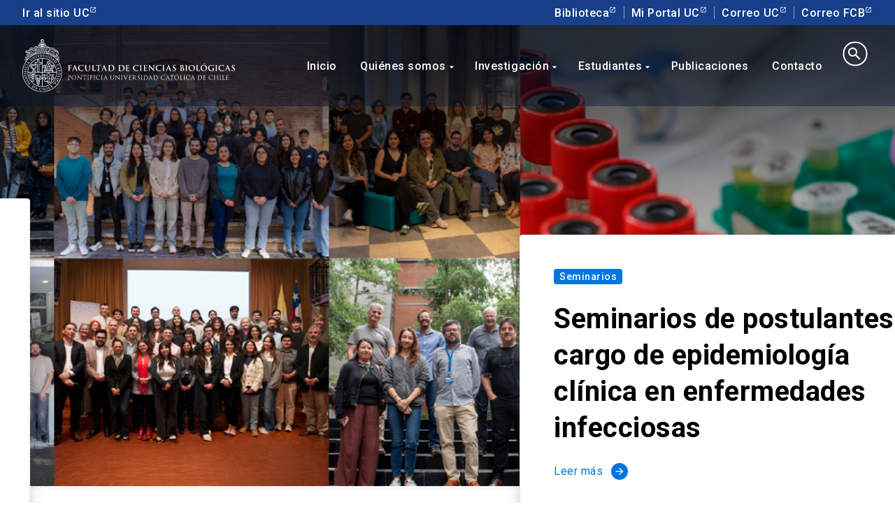

--- FILE ---
content_type: text/html; charset=UTF-8
request_url: https://biologia.uc.cl/calendario/decoding-inmune-cell-networks-in-intestinal-inflammation-and-cancer/
body_size: 68622
content:
<!DOCTYPE html>
<html lang="es">
<head>
<!-- Google Tag Manager -->
<script>(function(w,d,s,l,i){w[l]=w[l]||[];w[l].push({'gtm.start':
new Date().getTime(),event:'gtm.js'});var f=d.getElementsByTagName(s)[0],
j=d.createElement(s),dl=l!='dataLayer'?'&l='+l:'';j.async=true;j.src=
'https://www.googletagmanager.com/gtm.js?id='+i+dl;f.parentNode.insertBefore(j,f);
})(window,document,'script','dataLayer','GTM-55X5S9');</script>
<!-- End Google Tag Manager -->
<link data-n-head="ssr" rel="icon" type="image/png" href="/media/2020/04/favicon.png">
	<title>Decoding Inmune Cell Networks In Intestinal Inflammation and Cancer &#8211; Facultad de Ciencias Biológicas</title>
<script>(function(d, s, id){
				 var js, fjs = d.getElementsByTagName(s)[0];
				 if (d.getElementById(id)) {return;}
				 js = d.createElement(s); js.id = id;
				 js.src = "//connect.facebook.net/en_US/sdk.js#xfbml=1&version=v2.6";
				 fjs.parentNode.insertBefore(js, fjs);
			   }(document, 'script', 'facebook-jssdk'));</script><link rel='dns-prefetch' href='//ws.sharethis.com' />
<link rel='dns-prefetch' href='//www.google.com' />
<link rel='dns-prefetch' href='//maxcdn.bootstrapcdn.com' />
<link rel='dns-prefetch' href='//s.w.org' />
<link rel="alternate" type="application/rss+xml" title="Facultad de Ciencias Biológicas &raquo; Feed" href="https://biologia.uc.cl/feed/" />
<link rel="alternate" type="application/rss+xml" title="Facultad de Ciencias Biológicas &raquo; RSS de los comentarios" href="https://biologia.uc.cl/comments/feed/" />
<link rel="alternate" type="text/calendar" title="Facultad de Ciencias Biológicas &raquo; iCal Feed" href="https://biologia.uc.cl/calendario/?ical=1" />
<meta name="keywords" content="Eduardo Villablanca" />
<meta itemprop="name" content="Decoding Inmune Cell Networks In Intestinal Inflammation and Cancer"/><meta name="description" content="" />
<meta itemprop="description" content="">
<meta property="og:url" content="https://biologia.uc.cl/calendario/decoding-inmune-cell-networks-in-intestinal-inflammation-and-cancer/"/><meta property="og:type" content="article"/><meta property="og:title" content="Decoding Inmune Cell Networks In Intestinal Inflammation and Cancer"/><meta property="og:site_name" content="Facultad de Ciencias Biologicas"/><meta property="og:description" content="">
<meta name="twitter:title" content="Decoding Inmune Cell Networks In Intestinal Inflammation and Cancer"/><meta name="twitter:description" content="">
<!-- Twitter Meta Tags -->
<meta itemprop="image" content="https://biologia.uc.cl/wp-content/uploads/2023/10/Kalergis-300x241.png"/><meta property="og:image" content="https://biologia.uc.cl/wp-content/uploads/2023/10/Kalergis-300x241.png"/><meta name="twitter:image" content="https://biologia.uc.cl/wp-content/uploads/2023/10/Kalergis-300x241.png"/>		<script type="text/javascript">
			window._wpemojiSettings = {"baseUrl":"https:\/\/s.w.org\/images\/core\/emoji\/12.0.0-1\/72x72\/","ext":".png","svgUrl":"https:\/\/s.w.org\/images\/core\/emoji\/12.0.0-1\/svg\/","svgExt":".svg","source":{"concatemoji":"https:\/\/biologia.uc.cl\/wp-includes\/js\/wp-emoji-release.min.js?ver=5.3.20"}};
			!function(e,a,t){var n,r,o,i=a.createElement("canvas"),p=i.getContext&&i.getContext("2d");function s(e,t){var a=String.fromCharCode;p.clearRect(0,0,i.width,i.height),p.fillText(a.apply(this,e),0,0);e=i.toDataURL();return p.clearRect(0,0,i.width,i.height),p.fillText(a.apply(this,t),0,0),e===i.toDataURL()}function c(e){var t=a.createElement("script");t.src=e,t.defer=t.type="text/javascript",a.getElementsByTagName("head")[0].appendChild(t)}for(o=Array("flag","emoji"),t.supports={everything:!0,everythingExceptFlag:!0},r=0;r<o.length;r++)t.supports[o[r]]=function(e){if(!p||!p.fillText)return!1;switch(p.textBaseline="top",p.font="600 32px Arial",e){case"flag":return s([127987,65039,8205,9895,65039],[127987,65039,8203,9895,65039])?!1:!s([55356,56826,55356,56819],[55356,56826,8203,55356,56819])&&!s([55356,57332,56128,56423,56128,56418,56128,56421,56128,56430,56128,56423,56128,56447],[55356,57332,8203,56128,56423,8203,56128,56418,8203,56128,56421,8203,56128,56430,8203,56128,56423,8203,56128,56447]);case"emoji":return!s([55357,56424,55356,57342,8205,55358,56605,8205,55357,56424,55356,57340],[55357,56424,55356,57342,8203,55358,56605,8203,55357,56424,55356,57340])}return!1}(o[r]),t.supports.everything=t.supports.everything&&t.supports[o[r]],"flag"!==o[r]&&(t.supports.everythingExceptFlag=t.supports.everythingExceptFlag&&t.supports[o[r]]);t.supports.everythingExceptFlag=t.supports.everythingExceptFlag&&!t.supports.flag,t.DOMReady=!1,t.readyCallback=function(){t.DOMReady=!0},t.supports.everything||(n=function(){t.readyCallback()},a.addEventListener?(a.addEventListener("DOMContentLoaded",n,!1),e.addEventListener("load",n,!1)):(e.attachEvent("onload",n),a.attachEvent("onreadystatechange",function(){"complete"===a.readyState&&t.readyCallback()})),(n=t.source||{}).concatemoji?c(n.concatemoji):n.wpemoji&&n.twemoji&&(c(n.twemoji),c(n.wpemoji)))}(window,document,window._wpemojiSettings);
		</script>
		<style type="text/css">
img.wp-smiley,
img.emoji {
	display: inline !important;
	border: none !important;
	box-shadow: none !important;
	height: 1em !important;
	width: 1em !important;
	margin: 0 .07em !important;
	vertical-align: -0.1em !important;
	background: none !important;
	padding: 0 !important;
}
</style>
	<link rel='stylesheet' id='tribe-accessibility-css-css'  href='https://biologia.uc.cl/wp-content/plugins/the-events-calendar/common/src/resources/css/accessibility.min.css?ver=4.10.2' type='text/css' media='all' />
<link rel='stylesheet' id='tribe-events-full-calendar-style-css'  href='https://biologia.uc.cl/wp-content/plugins/the-events-calendar/src/resources/css/tribe-events-full.min.css?ver=4.9.13' type='text/css' media='all' />
<link rel='stylesheet' id='tribe-events-custom-jquery-styles-css'  href='https://biologia.uc.cl/wp-content/plugins/the-events-calendar/vendor/jquery/smoothness/jquery-ui-1.8.23.custom.css?ver=4.9.13' type='text/css' media='all' />
<link rel='stylesheet' id='tribe-events-bootstrap-datepicker-css-css'  href='https://biologia.uc.cl/wp-content/plugins/the-events-calendar/vendor/bootstrap-datepicker/css/bootstrap-datepicker.standalone.min.css?ver=4.9.13' type='text/css' media='all' />
<link rel='stylesheet' id='tribe-events-calendar-style-css'  href='https://biologia.uc.cl/wp-content/plugins/the-events-calendar/src/resources/css/tribe-events-full.min.css?ver=4.9.13' type='text/css' media='all' />
<link rel='stylesheet' id='tribe-events-calendar-full-mobile-style-css'  href='https://biologia.uc.cl/wp-content/plugins/the-events-calendar/src/resources/css/tribe-events-full-mobile.min.css?ver=4.9.13' type='text/css' media='only screen and (max-width: 768px)' />
<link rel='stylesheet' id='tribe-common-skeleton-style-css'  href='https://biologia.uc.cl/wp-content/plugins/the-events-calendar/common/src/resources/css/common-skeleton.min.css?ver=4.10.2' type='text/css' media='all' />
<link rel='stylesheet' id='tribe-tooltip-css'  href='https://biologia.uc.cl/wp-content/plugins/the-events-calendar/common/src/resources/css/tooltip.min.css?ver=4.10.2' type='text/css' media='all' />
<link rel='stylesheet' id='wp-block-library-css'  href='https://biologia.uc.cl/wp-includes/css/dist/block-library/style.min.css?ver=5.3.20' type='text/css' media='all' />
<link rel='stylesheet' id='contact-form-7-css'  href='https://biologia.uc.cl/wp-content/plugins/contact-form-7/includes/css/styles.css?ver=5.1.7' type='text/css' media='all' />
<link rel='stylesheet' id='simple-share-buttons-adder-font-awesome-css'  href='//maxcdn.bootstrapcdn.com/font-awesome/4.3.0/css/font-awesome.min.css?ver=5.3.20' type='text/css' media='all' />
<link rel='stylesheet' id='style-css'  href='https://biologia.uc.cl/wp-content/themes/wpfcb/style.css?ver=5.3.20' type='text/css' media='all' />
<link rel='stylesheet' id='normalize-css'  href='https://biologia.uc.cl/wp-content/themes/wpfcb/css/normalize.css?ver=5.3.20' type='text/css' media='all' />
<link rel='stylesheet' id='uc-stylesheet-css'  href='https://biologia.uc.cl/wp-content/themes/wpfcb/css/main.css?ver=5.3.20' type='text/css' media='all' />
<link rel='stylesheet' id='bio-stylesheet-css'  href='https://biologia.uc.cl/wp-content/themes/wpfcb/css/mod-fcb.css?ver=5.3.20' type='text/css' media='all' />
<link rel='stylesheet' id='bio_menu-css'  href='https://biologia.uc.cl/wp-content/themes/wpfcb/css/menu.css?ver=5.3.20' type='text/css' media='all' />
<link rel='stylesheet' id='eeb-css-frontend-css'  href='https://biologia.uc.cl/wp-content/plugins/email-encoder-bundle/core/includes/assets/css/style.css?ver=251119-192929' type='text/css' media='all' />
<link rel='stylesheet' id='dashicons-css'  href='https://biologia.uc.cl/wp-includes/css/dashicons.min.css?ver=5.3.20' type='text/css' media='all' />
<script type='text/javascript' src='https://biologia.uc.cl/wp-includes/js/jquery/jquery.js?ver=1.12.4-wp'></script>
<script type='text/javascript' src='https://biologia.uc.cl/wp-includes/js/jquery/jquery-migrate.min.js?ver=1.4.1'></script>
<script type='text/javascript' src='https://biologia.uc.cl/wp-content/plugins/the-events-calendar/vendor/bootstrap-datepicker/js/bootstrap-datepicker.min.js?ver=4.9.13'></script>
<script type='text/javascript' src='https://biologia.uc.cl/wp-content/plugins/the-events-calendar/vendor/jquery-resize/jquery.ba-resize.min.js?ver=4.9.13'></script>
<script type='text/javascript' src='https://biologia.uc.cl/wp-content/plugins/the-events-calendar/vendor/jquery-placeholder/jquery.placeholder.min.js?ver=4.9.13'></script>
<script type='text/javascript' src='https://biologia.uc.cl/wp-content/plugins/the-events-calendar/common/vendor/momentjs/moment.min.js?ver=4.10.2'></script>
<script type='text/javascript'>
/* <![CDATA[ */
var tribe_js_config = {"permalink_settings":"\/%postname%\/","events_post_type":"tribe_events","events_base":"https:\/\/biologia.uc.cl\/calendario\/","update_urls":{"shortcode":{"list":true,"month":true,"day":true}},"debug":""};
/* ]]> */
</script>
<script type='text/javascript' src='https://biologia.uc.cl/wp-content/plugins/the-events-calendar/src/resources/js/tribe-events.min.js?ver=4.9.13'></script>
<script type='text/javascript' src='https://biologia.uc.cl/wp-content/plugins/the-events-calendar/vendor/php-date-formatter/js/php-date-formatter.min.js?ver=4.9.13'></script>
<script type='text/javascript'>
/* <![CDATA[ */
var tribe_dynamic_help_text = {"date_with_year":"F j, Y","date_no_year":"F j","datepicker_format":"Y-m-d","datepicker_format_index":"0","days":["domingo","lunes","martes","mi\u00e9rcoles","jueves","viernes","s\u00e1bado"],"daysShort":["dom","lun","mar","mi\u00e9","jue","vie","s\u00e1b"],"months":["enero","febrero","marzo","abril","mayo","junio","julio","agosto","septiembre","octubre","noviembre","diciembre"],"monthsShort":["Jan","Feb","Mar","Apr","mayo","Jun","Jul","Aug","Sep","Oct","Nov","Dec"],"msgs":"[\"Este evento es desde %%starttime%% hasta las %%endtime%% el %%startdatewithyear%%.\",\"Este evento es a las %%starttime%% el %%startdatewithyear%%\",\"Evento de d\\u00eda completo el %%startdatewithyear%%.\",\"Este evento empieza a las %startime% el %%startdatenoyear%% y finaliza a las %%endtime%% el %%enddatewithyear%%\",\"Este evento comienza a las %%starttime%% el %%startdatenoyear%% y termina el %%enddatewithyear%%.\",\"Este evento dura todo el d\\u00eda empezando desde %%startdatenoyear%% y terminando el %%enddatewithyear%%.\"]"};
/* ]]> */
</script>
<script type='text/javascript' src='https://biologia.uc.cl/wp-content/plugins/the-events-calendar/src/resources/js/events-dynamic.min.js?ver=4.9.13'></script>
<script type='text/javascript' src='https://biologia.uc.cl/wp-content/plugins/the-events-calendar/src/resources/js/tribe-events-bar.min.js?ver=4.9.13'></script>
<script id='st_insights_js' type='text/javascript' src='https://ws.sharethis.com/button/st_insights.js?publisher=4d48b7c5-0ae3-43d4-bfbe-3ff8c17a8ae6&#038;product=simpleshare'></script>
<script type='text/javascript' src='https://biologia.uc.cl/wp-content/plugins/email-encoder-bundle/core/includes/assets/js/custom.js?ver=251119-192929'></script>
<link rel='https://api.w.org/' href='https://biologia.uc.cl/wp-json/' />
<link rel="EditURI" type="application/rsd+xml" title="RSD" href="https://biologia.uc.cl/xmlrpc.php?rsd" />
<link rel="wlwmanifest" type="application/wlwmanifest+xml" href="https://biologia.uc.cl/wp-includes/wlwmanifest.xml" /> 
<link rel='prev' title='El cerebro profundo: estudios de actividad intracraneana en humanos' href='https://biologia.uc.cl/calendario/el-cerebro-profundo-estudios-de-actividad-intracraneana-en-humanos/' />
<link rel='next' title='Acercando la ciencia a los desafíos actuales' href='https://biologia.uc.cl/calendario/acercando-la-ciencia-a-los-desafios-actuales/' />
<meta name="generator" content="WordPress 5.3.20" />
<link rel="canonical" href="https://biologia.uc.cl/calendario/decoding-inmune-cell-networks-in-intestinal-inflammation-and-cancer/" />
<link rel='shortlink' href='https://biologia.uc.cl/?p=19223' />
<link rel="alternate" type="application/json+oembed" href="https://biologia.uc.cl/wp-json/oembed/1.0/embed?url=https%3A%2F%2Fbiologia.uc.cl%2Fcalendario%2Fdecoding-inmune-cell-networks-in-intestinal-inflammation-and-cancer%2F" />
<link rel="alternate" type="text/xml+oembed" href="https://biologia.uc.cl/wp-json/oembed/1.0/embed?url=https%3A%2F%2Fbiologia.uc.cl%2Fcalendario%2Fdecoding-inmune-cell-networks-in-intestinal-inflammation-and-cancer%2F&#038;format=xml" />
<meta name="tec-api-version" content="v1"><meta name="tec-api-origin" content="https://biologia.uc.cl"><link rel="https://theeventscalendar.com/" href="https://biologia.uc.cl/wp-json/tribe/events/v1/events/19223" /><script type="application/ld+json">
[{"@context":"http://schema.org","@type":"Event","name":"Decoding Inmune Cell Networks In Intestinal Inflammation and Cancer","description":"","image":"https://biologia.uc.cl/wp-content/uploads/2023/10/Kalergis.png","url":"https://biologia.uc.cl/calendario/decoding-inmune-cell-networks-in-intestinal-inflammation-and-cancer/","startDate":"2023-10-18T09:00:00-03:00","endDate":"2023-10-18T10:30:00-03:00","location":{"@type":"Place","name":"Auditorio Abate Molina","description":"","url":false,"address":{"@type":"PostalAddress","streetAddress":"Auditorio Abate Molina"},"telephone":"","sameAs":""},"performer":"Organization"}]
</script>		<meta http-equiv="Content-Type" content="text/html; charset=gb18030">
    <meta name="viewport" content="width=device-width, initial-scale=1.0">
    <meta http-equiv="X-UA-Compatible" content="ie=edge">
    </head>
<body>
<!-- Google Tag Manager (noscript) -->
<noscript><iframe src="https://www.googletagmanager.com/ns.html?id=GTM-55X5S9"
height="0" width="0" style="display:none;visibility:hidden"></iframe></noscript>
<!-- End Google Tag Manager (noscript) -->

<div id="app">
    <div class="top-bar-component">
        <div class="uc-top-bar d-none d-xl-flex">
            <div class="container">
                <div class="top-bar_links justify-content-between">
                    <ul class="top-bar_links">
                        <li><a href="https://www.uc.cl/" class="uc-link external">Ir al sitio UC</a></li>
                    </ul>
                    <ul class="top-bar_links">
                        <li><a href="http://bibliotecas.uc.cl/" target="_blank" data-dtarget="3" class="uc-link dropbtn external">Biblioteca</a></li>
                        <li><a href="https://sso.uc.cl/cas/login" target="_blank" data-dtarget="4" class="uc-link dropbtn external">Mi Portal UC</a></li>
                        <li><a href="https://correo.uc.cl" target="_blank" data-dtarget="5" class="uc-link dropbtn external">Correo UC</a></li>
                        <li><a href="http://mailg.bio.puc.cl" target="_blank" data-dtarget="5" class="uc-link dropbtn external">Correo FCB</a></li>
                    </ul>
                </div>
            </div>
        </div>
    </div>
    <div class="uc-portal-navbar has-absolute-position" style="background-color: rgba(3, 18, 46, 0.4) !important;z-index: 1000;">
        <div class="container d-none d-xl-block">
            <div class="row no-gutters">
                <div class="col-lg-3">
                    <div class=""> <!-- uc-navbar-brand -->
                        <a href="/"><img src="https://biologia.uc.cl/wp-content/themes/wpfcb/img/logo-uc-wh.svg" alt="" class="img-fluid"></a>
                    </div>
                </div>
                <div class="col-lg-9">
                	
                	<div class='main-nav-component menuAdmin'>
	<ul role="navigation" id="uc-main-nav" class="uc-navbar_nav">
		<li class="nav-item nochildren"><a href='/' class="uc-link">Inicio</a></li>
	  <li class="nav-item"><a href='/quienes-somos/' class="uc-link">Qui&eacute;nes somos<i class="uc-icon color-white">arrow_drop_down</i></a>
	  	<ul>
	  		<li class="nav-item"><a href='/quienes-somos/direcciones' class="uc-link">Direcciones<i class="uc-icon color-white">arrow_drop_down</i></a>
			  	<ul>
			  		<li class="nav-item nochildren"><a href='/quienes-somos/direcciones/decanato/' class="uc-link">Decanato</a></li>
					<li class="nav-item nochildren"><a href='/quienes-somos/direcciones/direccion-economica-y-de-gestion/' class="uc-link">Direcci&oacute;n Económica y de Gestión</a></li>
					<li class="nav-item nochildren"><a href='/quienes-somos/direcciones/direccion-de-desarrollo-academico/' class="uc-link">Direcci&oacute;n de Desarrollo Acad&eacute;mico</a></li>
					<li class="nav-item nochildren"><a href='/quienes-somos/direcciones/direccion-pregrado/' class="uc-link">Direcci&oacute;n Pregrado</a></li>
					<li class="nav-item nochildren"><a href='/quienes-somos/direcciones/direccion-postgrado/' class="uc-link">Direcci&oacute;n Postgrado</a></li>
					<li class="nav-item nochildren"><a href='/quienes-somos/direcciones/direccion-investigacion/' class="uc-link">Direcci&oacute;n Investigaci&oacute;n</a></li>
					
				</ul>
			  </li>
	  		<li class="nav-item"><div class="triangle blue" style='content: "";position: absolute;top: -7px;left: 65px;width: 15px;height: 15px;background-color: #173f8a;z-index: -1;transform: rotate(45deg);box-shadow: 0 0 20px 0 rgba(0,0,0,.18);border-radius: 4px;'></div>

					<ul>
						<li class="nav-item nochildren"><a href='/quienes-somos/genetica-molecular-y-microbiologia/' class="uc-link">Gen&eacute;tica Molecular y Microbiología</a></li>
						<li class="nav-item nochildren"><a href='/quienes-somos/fisiologia/' class="uc-link">Fisiología</a></li>
						<li class="nav-item nochildren"><a href='/quienes-somos/ecologia/' class="uc-link">Ecología</a></li>
						<li class="nav-item nochildren"><a href='/quienes-somos/biologia-celular-y-molecular/' class="uc-link">Biología Celular y Molecular</a></li>
					</ul>
	    	</li>
			  <li class="nav-item nochildren"><a href='/quienes-somos/academicos/' class="uc-link">Acad&eacute;micos</a></li>
			  <li class="nav-item nochildren"><a href='/quienes-somos/consejo-de-facultad/' class="uc-link">Consejo de Facultad</a></li>
			  <li class="nav-item nochildren"><a href='/quienes-somos/secretaria-academica/' class="uc-link">Secretar&iacute;a Acad&eacute;mica</a></li>
			  <li class="nav-item nochildren"><a href='/quienes-somos/documentos-fcb/' class="uc-link">Documentos y Recursos</a></li>
			  
			</ul>
		</li>
		<li class="nav-item"><a href='/investigacion/' class="uc-link">Investigaci&oacute;n<i class="uc-icon color-white">arrow_drop_down</i></a>
		<ul>
			<li class="nav-item nochildren"><a href='/investigacion/direccion-de-investigacion-y-planificacion/' class="uc-link">Direcci&oacute;n Investigaci&oacute;n</a></li>
			<li class="nav-item nochildren"><a href='/investigacion/grupos-de-investigacion/' class="uc-link">Grupos de Investigaci&oacute;n</a></li>
			<li class="nav-item"><div class="triangle blue" style='content: "";position: absolute;top: -7px;left: 65px;width: 15px;height: 15px;background-color: #173f8a;z-index: -1;transform: rotate(45deg);box-shadow: 0 0 20px 0 rgba(0,0,0,.18);border-radius: 4px;'></div>
					<a href='/quienes-somos/institutos-y-centros/' class="uc-link">Institutos<i class="uc-icon color-white">arrow_drop_down</i></a>
					<ul>
						<li class="nav-item nochildren"><a href='http://www.ibio.cl/' class="uc-link external">IBIO | Instituto Milenio de Biología Integrativa </a></li>
						<li class="nav-item nochildren"><a href='https://ieb-chile.cl/' class="uc-link external">IEB Chile | Instituto de Ecología & Biodiversidad </a></li>
						<li class="nav-item nochildren"><a href='https://ingenieriabiologicaymedica.uc.cl/' class="uc-link external">IIBM | Instituto de Ingeniería Biol&oacute;gica y M&eacute;dica </a></li>
						<li class="nav-item nochildren"><a href='http://www.imii.cl/' class="uc-link external">IMII | Instituto Milenio en Inmunología e Inmunoterapia </a></li>
						<li class="nav-item nochildren"><a href='http://es.imo-chile.cl/' class="uc-link external">IMO | Instituto Milenio de Oceanografía </a></li>
						<li class="nav-item nochildren"><a href='https://socioecologiacostera.cl/' class="uc-link external">SECOS | Instituto Milenio en Socio-Ecología Costera </a></li>
						<li class="nav-item nochildren"><a href='https://www.institutobase.cl/' class="uc-link external">BASE | Instituto Milenio BASE </a></li>
					</ul>
	    	</li>
			<!-- <li class="nav-item"><div class="triangle blue" style='content: "";position: absolute;top: -7px;left: 65px;width: 15px;height: 15px;background-color: #173f8a;z-index: -1;transform: rotate(45deg);box-shadow: 0 0 20px 0 rgba(0,0,0,.18);border-radius: 4px;'></div>
					<a href='/quienes-somos/institutos-y-centros/' class="uc-link">Centros<i class="uc-icon color-white">arrow_drop_down</i></a>
					<ul>
						<li class="nav-item nochildren"><a href='http://www.capes.cl/' class="uc-link external">CAPES | Centro de Ecología Aplicada y Sustentabilidad </a></li>
						<li class="nav-item nochildren"><a href='http://www.carechile.cl/' class="uc-link external">CARE | Centro de Envejecimiento y Regeneraci&oacute;n </a></li>
						<li class="nav-item nochildren"><a href='https://cinv.uv.cl/' class="uc-link external">CINV | Centro de Interdisciplinario de Neurociencia de Valparaiso </a></li>
					</ul>
	    	</li> -->
	    	<li class="nav-item"><a href='/quienes-somos/fcb-en-el-territorio/' class="uc-link">FCB en el Territorio<i class="uc-icon color-white">arrow_drop_down</i></a>
			  	<ul>
			  		<li class="nav-item nochildren"><a href='/quienes-somos/estacion-patagonia/' class="uc-link">Estaci&oacute;n Patagonia</a></li> 
			  		<li class="nav-item nochildren"><a href='/quienes-somos/cebima-centro-de-excelencia-en-biomedicina-de-magallanes/' class="uc-link">CEBIMA| Centro de Excelencia en Biomedicina de Magallanes</a></li>
			  		<li class="nav-item nochildren"><a href='/quienes-somos/ecim-uc-estacion-costera-de-investigaciones-marinas/' class="uc-link">ECIM UC | Estaci&oacute;n Costera de Investigaciones Marinas</a></li> 
			  		<li class="nav-item nochildren"><a href='/quienes-somos/estacion-biologica-senda-darwin/' class="uc-link">Estaci&oacute;n Biol&oacute;gica Senda Darwin </a></li> <!-- https://www.sendadarwin.cl/inicio/ -->
			  		<li class="nav-item nochildren"><a href='/quienes-somos/fcb-en-el-territorio/alto-patache-centro-del-desierto-de-atacama/' class="uc-link">Alto Patache | Centro del desierto de Atacama</a></li> 
					</ul>
			  </li>
			  <li class="nav-item"><a href='/quienes-somos/plataformas/' class="uc-link">Plataformas<i class="uc-icon color-white">arrow_drop_down</i></a>
			  	<ul>
			  		<li class="nav-item nochildren"><a href='/investigacion/plataformas/citometria-de-flujo/' class="uc-link">Citometr&iacute;a de Flujo</a></li> 
			  		<li class="nav-item nochildren"><a href='/investigacion/plataformas/experimentacion-vegetal/' class="uc-link">Experimentaci&oacute;n Vegetal</a></li>
			  		<li class="nav-item nochildren"><a href='/investigacion/plataformas/secuenciacion-y-tecnologias-omicas/' class="uc-link">Secuenciaci&oacute;n y Tecnolog&iacute;as &Oacute;micas</a></li> 
			  		<li class="nav-item nochildren"><a href='/investigacion/plataformas/microscopia-avanzada/' class="uc-link">Microscop&iacute;a Avanzada</a></li>
			  		<li class="nav-item nochildren"><a href='/investigacion/plataformas/bioinformatica-y-biologia-computacional/' class="uc-link">Bioinform&aacute;tica y Biolog&iacute;a Computacional</a></li>
					</ul>
			  </li>
			  
			  <li class="nav-item"><a href='/redes-internacionales/' class="uc-link">Redes Internacionales<i class="uc-icon color-white">arrow_drop_down</i></a>
			  	<ul>
						<li class="nav-item nochildren"><a href='http://www.lincg.uc-csic.es' class="uc-link external" target='_blank'>LinkGlobal | Laboratorio Internacional en Cambio Global </a></li>
						<li class="nav-item nochildren"><a href='https://www.meric.cl/en/home' class="uc-link external" target='_blank'>Meric | Marine Energy Research & Innovation Center </a></li>
						<li class="nav-item nochildren"><a href='http://www.sb-roscoff.fr/en/evolutionary-biology-and-ecology-algae/presentation' target='_blank' class="uc-link external">UMI | Unidad Mixta Internacional Biología evolutiva y ecología de las algas </a></li>
					</ul>
			  </li>
			  <li class="nav-item nochildren"><a href='/investigacion/normativas-y-reglamentos/' class="uc-link">Normativas y Reglamentos</a></li>
			</ul>
  	</li>
  	<li class="nav-item">
  		<a href='/estudiantes/' class="uc-link">Estudiantes<i class="uc-icon color-white">arrow_drop_down</i></a>
	  	<ul>
	  		<div class="triangle blue" style='content: "";position: absolute;top: 3px;left: 65px;width: 15px;height: 15px;background-color: #173f8a;z-index: -1;transform: rotate(45deg);box-shadow: 0 0 20px 0 rgba(0,0,0,.18);border-radius: 4px;'></div>
				<li class="nav-item nochildren"><a href='https://pregrado.bio.uc.cl/' class="uc-link external">Pregrado </a></li>
				<li class="nav-item nochildren"><a href='https://postgrado.bio.uc.cl/' class="uc-link external">Postgrado </a></li>
				<li class="nav-item nochildren"><a href='https://www.instagram.com/cecb_uc/' class="uc-link external">Centro de Estudiantes </a></li>
			</ul>
  	</li>
	<li class="nav-item nochildren"><a href='/publicaciones/' class="uc-link">Publicaciones</a></li>
	<!-- 
  	<li class="nav-item"><a href='/servicios/' class="uc-link">Servicios<i class="uc-icon color-white">arrow_drop_down</i></a>
	  	<ul>
	  		<div class="triangle blue" style='content: "";position: absolute;top: 3px;left: 65px;width: 15px;height: 15px;background-color: #173f8a;z-index: -1;transform: rotate(45deg);box-shadow: 0 0 20px 0 rgba(0,0,0,.18);border-radius: 4px;'></div>
				<li class="nav-item nochildren"><a href='https://sites.google.com/bio.puc.cl/omics/inicio?authuser=1' class="uc-link external" target='_blank'>Unidad de Secuenciaci&oacute;n y Tecnolog&iacute;as &Oacute;micas </a></li>
				<li class="nav-item nochildren"><a href='http://microscopia.uc.cl/' class="uc-link external" target='_blank'>Unidad de Microscop&iacute;a Avanzada </a></li>
				<li class="nav-item nochildren"><a href='/investigacion/plataformas/experimentacion-vegetal/' class="uc-link external" target='_blank'>Unidad de Experimentaci&oacute;n Vegetal </a></li>
				<li class="nav-item nochildren"><a href='http://citometria.uc.cl/' class="uc-link external" target='_blank'>Unidad de Citometr&iacute;a de Flujo </a></li>
				<li class="nav-item nochildren"><a href='/investigacion/plataformas/bioinformatica-y-biologia-computacional/' class="uc-link">Bioinform&aacute;tica y Biolog&iacute;a Computacional</a></li>
			</ul>
		</li> -->
	
	<li class="nav-item nochildren"><a href='/contacto/' class="uc-link">Contacto</a></li>
  	<li class="nav-item">
  		<form id="menusearch" method="get" action="https://biologia.uc.cl">
			  <input type="search" name="s" value="" autocomplete=off>
			  <i class="uc-icon color-white uc-search-icon">search</i>
			</form>
  	</li>
	</ul>
</div>                	
                    
                </div>
            </div>
        </div>
        <div class="uc-navbar_mobile d-block d-xl-none" style="overflow: unset !important;">
            <div class="uc-navbar_mobile-bar">
                <div class="uc-navbar_mobile-logo">
                    <a href="/" title="Ir al Inicio"><img src="/wp-content/themes/wpfcb/img/logo-uc-wh.svg" alt="Logo UC" class="img-fluid" style="height: -webkit-fill-available;"></a>
                </div> 
                <a href="javascript:void(0);" data-collapse="collapseMobileNav" class="uc-navbar_mobile-button js-accordion-title"><span class="uc-icon"></span></a>
            </div> 
            <div id="collapseMobileNav" data-toggle="collapseMobileNav" data-open="false" class="uc-navbar_mobile-content" style="height: 500px !important;">
                <div class="uc-navbar_mobile-direct">
                    <div class="uc-subtitle mb-12">Accesos Directos</div> 
                    <a href="http://bibliotecas.uc.cl/" target="_blank" class="uc-pill mb-12">
                        <div class="uc-btn btn-inline">Biblioteca
                            <div class="uc-icon">launch</div>
                        </div>
                    </a>
                    <a href="https://donaciones.uc.cl/" target="_blank" class="uc-pill mb-12">
                        <div class="uc-btn btn-inline">Donaciones
                            <div class="uc-icon">launch</div>
                        </div>
                    </a>
                    <a href="https://sso.uc.cl/cas/login" target="_blank" class="uc-pill mb-12">
                        <div class="uc-btn btn-inline">Mi portal UC
                            <div class="uc-icon">launch</div>
                        </div>
                    </a>
                    <a href="https://webaccess.uc.cl/simplesaml/index.php" target="_blank" class="uc-pill mb-12">
                        <div class="uc-btn btn-inline">Correo
                            <div class="uc-icon">launch</div>
                        </div>
                    </a>
                    <form id="menusearch" method="get" action="https://biologia.uc.cl" style="background:#0176de;">
										  <input type="search" name="s" value="" autocomplete=off>
										  <i class="uc-icon color-white uc-search-icon">search</i>
										</form>
                </div>
                <div class="uc-navbar_mobile-list">
                    <a href="/" class="list-item custom">Inicio</a>
                    <div class="collapse-nav-mobile">
                        <a href="javascript:void(0);" data-collapse="collapseExample1" class="list-item custom uc-collapse_heading js-accordion-title">
                        Qui&eacute;nes somos <i class="uc-icon">keyboard_arrow_down</i>
                        </a> 
                        <div data-toggle="collapseExample1" data-open="false" class="uc-collapse_body js-accordion-content" style="height: 0px;">
                            <div class="uc-navbar_mobile-list">
                            	<a href='/quienes-somos/direcciones' class="list-item">Direcciones</a>
					            <a href='/quienes-somos/academicos/' class="list-item">Acad&eacute;micos</a>
					            <a href='/quienes-somos/consejo-de-facultad/' class="list-item">Consejo de Facultad</a>
                                <a href='/quienes-somos/secretaria-academica/' class="list-item">Secretar&iacute;a Acad&eacute;mica</a>
					            <a href='/quienes-somos/documentos-fcb/' class="list-item">Documentos FCB</a>
                            </div>
                        </div>
                    </div>
					<div class="collapse-nav-mobile">
                        <a href="javascript:void(0);" data-collapse="collapseExample2" class="list-item custom uc-collapse_heading js-accordion-title">
                        Investigaci&oacute;n <i class="uc-icon">keyboard_arrow_down</i>
                        </a> 
                        <div data-toggle="collapseExample2" data-open="false" class="uc-collapse_body js-accordion-content" style="height: 0px;">
                            <div class="uc-navbar_mobile-list">
                            	<a href='/investigacion/direccion-de-investigacion-y-planificacion/' class="list-item">Direcci&oacute;n Investigaci&oacute;n</a>
                            	<a href='/investigacion/grupos-de-investigacion/' class="list-item">Grupos de Investigaci&oacute;n</a>
                            	<a href='/quienes-somos/institutos-y-centros/' class="list-item">Institutos y Centros</a>
                            	<a href='/quienes-somos/fcb-en-el-territorio/' class="list-item">FCB en el Territorio</a>
					                    <a href='/redes-internacionales/' class="list-item">Redes Internacionales</a>
                            </div>
                        </div>
                    </div>
                    <div class="collapse-nav-mobile">
                        <a href="javascript:void(0);" data-collapse="collapseExample3" class="list-item custom uc-collapse_heading js-accordion-title">
                        Estudiantes <i class="uc-icon">keyboard_arrow_down</i>
                        </a> 
                        <div data-toggle="collapseExample3" data-open="false" class="uc-collapse_body js-accordion-content" style="height: 0px;">
                            <div class="uc-navbar_mobile-list">
                            	<a href='https://pregrado.bio.uc.cl/' class="list-item">Pregrado</a>
                            	<a href='https://postgrado.bio.uc.cl/' class="list-item">Postgrado</a>
					                    <a href='https://www.instagram.com/cecb_uc/' class="list-item">Centro de Estudiantes</a>
                            </div>
                        </div>
                    </div>
                    <a href="/publicaciones/" class="list-item custom">Publicaciones</a>
                    <!--
                    <div class="collapse-nav-mobile">
                        <a href="javascript:void(0);" data-collapse="collapseExample4" class="list-item custom uc-collapse_heading js-accordion-title">
                        Servicios <i class="uc-icon">keyboard_arrow_down</i>
                        </a> 
                        <div data-toggle="collapseExample4" data-open="false" class="uc-collapse_body js-accordion-content" style="height: 0px;">
                            <div class="uc-navbar_mobile-list">
                            	<a href='https://sites.google.com/bio.puc.cl/omics/inicio?authuser=1' class="list-item">Unidad de Secuenciaci&oacute;n y Tecnolog&iacute;as &Oacute;micas </a>
                            	<a href='http://microscopia.uc.cl/' class="list-item">Unidad de Microscop&iacute;a Avanzada </a>
					                    <a href='/quienes-somos/plataformas/experimentacion-vegetal/' class="list-item">Unidad de Experimentaci&oacute;n Vegetal </a>
					                    <a href='http://citometria.uc.cl/' class="list-item">Unidad de Citometr&iacute;a de Flujo </a>
                            </div>
                        </div>
                    </div>-->
                    <a href="/contacto/"  class="list-item custom">Contacto</a>
                        
                </div>
                    <!-- <a href="/programas-de-estudio/" class="list-item custom">Programas de estudio</a>
                    <a href="/investigacion/" class="list-item custom">Investigaci&oacute;n</a>
                    <a href="/universidad/facultades-escuelas-institutos/" class="list-item custom">Facultades, escuelas e institutos</a>
                    <a href="/extension/" class="list-item custom">Extensi&oacute;n</a>
                    <a href="/universidad/" class="list-item custom">Universidad</a>
                    <a href="http://admisionyregistros.uc.cl/" class="list-item custom">Admisi&oacute;n
                        <div class="uc-icon">launch</div>
                    </a>
                    <a href="http://donaciones.uc.cl/" class="list-item custom">Donaciones
                        <div class="uc-icon">launch</div>
                    </a>
                    <div class="collapse-nav-mobile">
                        <a href="javascript:void(0);" data-collapse="collapseExample8" class="list-item custom uc-collapse_heading js-accordion-title">
                        Informaci&oacute;n para <i class="uc-icon">keyboard_arrow_down</i>
                        </a> 
                        <div data-toggle="collapseExample8" data-open="false" class="uc-collapse_body js-accordion-content" style="height: 0px;">
                            <div class="uc-navbar_mobile-list">
                                <a href="/informacion-para/futuros-estudiantes/" class="list-item">Futuros estudiantes</a>
                                <a href="/informacion-para/estudiantes/" class="list-item">Estudiantes</a>
                                <a href="/informacion-para/academicos/" class="list-item">Acad&eacute;micos</a>
                                <a href="/informacion-para/personal/" class="list-item">Personal</a>
                                <a href="/informacion-para/alumni/" class="list-item">Alumni</a>
                                <a href="/informacion-para/padres-y-familia/" class="list-item">Padres y familia</a>
                                <a href="/informacion-para/vecinos/" class="list-item">Vecinos</a>
                            </div>
                        </div>
                    </div> -->
                </div>
            </div>
        </div> 
        
        
    </div>
    <a href="#main" class="d-none visually-hidden element-focusable bypass-to-main">Skip to content</a>

<main id="main">

<section class="home-carousel">
    <div data-carousel="uc-hero-carousel" data-items="1" data-slideby="1" data-loop="true" data-nav="true" data-speed="1000" data-autoplay="true" data-controls="false" data-navcontainer=".carousel-nav-list" data-autoplaybutton=".autoplay-buttons" data-autoplay-text="true" class="uc-carousel">
        <div class="tns-outer" id="tns1-ow">
            <div class="tns-liveregion tns-visually-hidden" aria-live="polite" aria-atomic="true">slide <span class="current">4</span>  of 3</div>
            <div id="tns1-mw" class="tns-ovh">
                <div class="tns-inner" id="tns1-iw">
                    <div class="uc-hero-carousel  tns-slider tns-carousel tns-subpixel tns-calc tns-horizontal" id="tns1" style="transform: translate3d(-60%, 0px, 0px);">
                        
                        		                        <div class="hero-carousel_item uc-card card-bg--image card-gradient--top-black card-radius--none card-border--none tns-item" style="background-image: url('https://biologia.uc.cl/wp-content/uploads/2026/01/Slider-gruposdeinvestigacion.jpg');" id="tns1-item0" aria-hidden="true" tabindex="-1">
		                            <div class="container">
		                                <div class="uc-card carousel-card">
		                                    <div class="uc-card_body--xl">
		                                        <a href="https://biologia.uc.cl/tag/grupos-de-investigacion/" class="uc-tag mb-24">Grupos de investigacion</a>
		                                        <a href="https://biologia.uc.cl/un-2025-marcado-por-el-encuentro-y-el-dialogo-cientifico-grupos-de-investigacion-revitalizan-el-quehacer-de-la-fcb/#new_tab" class="h1 color-black">Un 2025 marcado por el encuentro y el diálogo científico: grupos de investigación revitalizan el quehacer de la FCB</a>
		                                        <span><a href="https://biologia.uc.cl/un-2025-marcado-por-el-encuentro-y-el-dialogo-cientifico-grupos-de-investigacion-revitalizan-el-quehacer-de-la-fcb/#new_tab" class="uc-btn btn-inline mt-24">Leer m&aacute;s<i class="uc-icon icon-shape--rounded">arrow_forward</i></a></span>
		                                    </div>
		                                </div>
		                            </div>
		                        </div> 
		                        		                        <div class="hero-carousel_item uc-card card-bg--image card-gradient--top-black card-radius--none card-border--none tns-item" style="background-image: url('https://biologia.uc.cl/wp-content/uploads/2025/09/Slider_Concurso_EnfermedadesInfecciosas.jpg');" id="tns1-item0" aria-hidden="true" tabindex="-1">
		                            <div class="container">
		                                <div class="uc-card carousel-card">
		                                    <div class="uc-card_body--xl">
		                                        <a href="https://biologia.uc.cl/tag/seminarios/" class="uc-tag mb-24">Seminarios</a>
		                                        <a href="https://biologia.uc.cl/seminarios-de-postulantes-a-cargo-de-epidemiologia-clinica-en-enfermedades-infecciosas/" class="h1 color-black">Seminarios de postulantes a cargo de epidemiología clínica en enfermedades infecciosas</a>
		                                        <span><a href="https://biologia.uc.cl/seminarios-de-postulantes-a-cargo-de-epidemiologia-clinica-en-enfermedades-infecciosas/" class="uc-btn btn-inline mt-24">Leer m&aacute;s<i class="uc-icon icon-shape--rounded">arrow_forward</i></a></span>
		                                    </div>
		                                </div>
		                            </div>
		                        </div> 
		                        		                        <div class="hero-carousel_item uc-card card-bg--image card-gradient--top-black card-radius--none card-border--none tns-item" style="background-image: url('https://biologia.uc.cl/wp-content/uploads/2025/01/Laboratorio.jpeg');" id="tns1-item0" aria-hidden="true" tabindex="-1">
		                            <div class="container">
		                                <div class="uc-card carousel-card">
		                                    <div class="uc-card_body--xl">
		                                        <a href="https://biologia.uc.cl/tag/academicos/" class="uc-tag mb-24">Academicos</a>
		                                        <a href="https://biologia.uc.cl/avanza-uc-conoce-los-proyectos-de-academicas-y-academicos-de-la-fcb-adjudicados/" class="h1 color-black">Avanza UC: conoce los proyectos de académicas y académicos de la FCB adjudicados</a>
		                                        <span><a href="https://biologia.uc.cl/avanza-uc-conoce-los-proyectos-de-academicas-y-academicos-de-la-fcb-adjudicados/" class="uc-btn btn-inline mt-24">Leer m&aacute;s<i class="uc-icon icon-shape--rounded">arrow_forward</i></a></span>
		                                    </div>
		                                </div>
		                            </div>
		                        </div> 
		                        					            <!--
                        <div class="hero-carousel_item uc-card card-bg--image card-gradient--top-black card-radius--none card-border--none tns-item" style="background-image: url('https://beta.uc.cl/site/assets/files/6193/mural-recoleta-fundacion-mustakis-v4.1440x630.jpg');" id="tns1-item1" aria-hidden="true" tabindex="-1">
                            <div class="container">
                                <div class="uc-card carousel-card">
                                    <div class="uc-card_body--xl">
                                        <a href="/temas/arte/" class="uc-tag mb-24">Arte</a> 
                                        <a href="/noticias/pensar-el-pais-con-arte/" class="h1 color-black">Pensar el pa&iacute;s con Arte</a> 
                                        <span><a href="/noticias/pensar-el-pais-con-arte/" class="uc-btn btn-inline mt-24">Leer m&aacute;s<i class="uc-icon icon-shape--rounded">arrow_forward</i></a></span>
                                    </div>
                                </div>
                            </div>
                        </div>
                        <div class="hero-carousel_item uc-card card-bg--image card-gradient--top-black card-radius--none card-border--none tns-item tns-slide-active" style="background-image: url('https://beta.uc.cl/site/assets/files/6191/santiago-de-chile-de-noche-1.1440x630.jpg');" id="tns1-item2">
                            <div class="container">
                                <div class="uc-card carousel-card">
                                    <div class="uc-card_body--xl"><a href="/temas/urbanismo/" class="uc-tag mb-24">Urbanismo</a> 
                                        <a href="/noticias/smart-city-habitar-el-futuro/" class="h1 color-black">Smart City: habitar el futuro</a> 
                                        <span><a href="/noticias/smart-city-habitar-el-futuro/" class="uc-btn btn-inline mt-24">Leer m&aacute;s<i class="uc-icon icon-shape--rounded">arrow_forward</i></a></span>
                                    </div>
                                </div>
                            </div>
                        </div>
                        <div class="hero-carousel_item uc-card card-bg--image card-gradient--top-black card-radius--none card-border--none tns-item" style="background-image: url('https://beta.uc.cl/site/assets/files/6479/encuentro-compromiso-publico-uc-v3-1.1440x630.jpg');" aria-hidden="true" tabindex="-1">
                            <div class="container">
                                <div class="uc-card carousel-card">
                                    <div class="uc-card_body--xl">
                                        <a href="/temas/compromiso-publico/" class="uc-tag mb-24">Compromiso p&uacute;blico</a>
                                        <a href="/noticias/sistematizacion-de-resultados-1-encuentro-compromiso-publico-uc-aportes-para-un-acuerdo-pais/" class="h1 color-black">Aportes para un Acuerdo Pa&iacute;s</a>
                                        <span><a href="/noticias/sistematizacion-de-resultados-1-encuentro-compromiso-publico-uc-aportes-para-un-acuerdo-pais/" class="uc-btn btn-inline mt-24">Leer m&aacute;s<i class="uc-icon icon-shape--rounded">arrow_forward</i></a></span>
                                    </div>
                                </div>
                            </div>
                        </div>-->
                    </div>
                </div>
            </div>
        </div>
        <div class="uc-carousel-nav">
            <div class="container">
                <div class="carousel-nav-container">
                    <ul class="carousel-nav-list" aria-label="Carousel Pagination">
                        <li class="carousel-nav-item" data-nav="0" aria-label="Carousel Page 1" aria-controls="tns1" tabindex="-1">
                            <div class="number">01</div> <div class="indicator"></div>
                        </li>
                        <li class="carousel-nav-item" data-nav="1" aria-label="Carousel Page 2" aria-controls="tns1" tabindex="-1">
                            <div class="number">02</div> <div class="indicator"></div>
                        </li>
                        <li class="carousel-nav-item tns-nav-active" data-nav="2" aria-label="Carousel Page 3 (Current Slide)" aria-controls="tns1">
                            <div class="number">03</div> <div class="indicator"></div>
                        </li>
                    </ul>
                    <div class="autoplay-buttons" data-action="stop">
                        <span class="tns-visually-hidden">stop animation</span><i class="uc-icon pause-button">pause_circle_filled</i>
                    </div>
                </div>
            </div>
        </div>
    </div>
</section>
	<div id="primary" class="content-area">
		<main id="main" class="site-main" role="main">


		
<article id="post-0" class="post-0 page type-page status-draft hentry">
	<header class="entry-header">
			</header><!-- .entry-header -->

	
	<div class="entry-content">
		<div id="tribe-events" class="tribe-no-js" data-live_ajax="1" data-datepicker_format="0" data-category="" data-featured=""><div class="tribe-events-before-html"></div><span class="tribe-events-ajax-loading"><img class="tribe-events-spinner-medium" src="https://biologia.uc.cl/wp-content/plugins/the-events-calendar/src/resources/images/tribe-loading.gif" alt="Cargando Eventos" /></span>
<div id="tribe-events-content" class="tribe-events-single">

	<p class="tribe-events-back">
		<a href="https://biologia.uc.cl/calendario/"> &laquo; Todos los Eventos</a>
	</p>

	<!-- Notices -->
	<div class="tribe-events-notices"><ul><li>Este evento ha pasado.</li></ul></div>
	<h1 class="tribe-events-single-event-title">Decoding Inmune Cell Networks In Intestinal Inflammation and Cancer</h1>
	<div class="tribe-events-schedule tribe-clearfix">
		<h2><span class="tribe-event-date-start">octubre 18, 2023 @ 9:00 am</span> - <span class="tribe-event-time">10:30 am</span></h2>			</div>

	<!-- Event header -->
	<div id="tribe-events-header"  data-title="Decoding Inmune Cell Networks In Intestinal Inflammation and Cancer &#8211; Facultad de Ciencias Biológicas" data-viewtitle="Decoding Inmune Cell Networks In Intestinal Inflammation and Cancer">
		<!-- Navigation -->
		<nav class="tribe-events-nav-pagination" aria-label="Evento Navegación">
			<ul class="tribe-events-sub-nav">
				<li class="tribe-events-nav-previous"><a href="https://biologia.uc.cl/calendario/la-exposicion-tramares-tejiendo-arrecifes/"><span>&laquo;</span> Exposición Tramares, tejiendo arrecifes</a></li>
				<li class="tribe-events-nav-next"><a href="https://biologia.uc.cl/calendario/seminario-integridad-cientifica/">Seminario: Integridad Científica <span>&raquo;</span></a></li>
			</ul>
			<!-- .tribe-events-sub-nav -->
		</nav>
	</div>
	<!-- #tribe-events-header -->

			<div id="post-19223" class="post-19223 tribe_events type-tribe_events status-publish has-post-thumbnail hentry tag-eduardo-villablanca tribe_events_cat-calendario-portada cat_calendario-portada">
			<!-- Event featured image, but exclude link -->
			<div class="tribe-events-event-image"><img width="934" height="749" src="https://biologia.uc.cl/wp-content/uploads/2023/10/Kalergis.png" class="attachment-full size-full wp-post-image" alt="" srcset="https://biologia.uc.cl/wp-content/uploads/2023/10/Kalergis.png 934w, https://biologia.uc.cl/wp-content/uploads/2023/10/Kalergis-300x241.png 300w, https://biologia.uc.cl/wp-content/uploads/2023/10/Kalergis-768x616.png 768w" sizes="(max-width: 934px) 100vw, 934px" /></div>
			<!-- Event content -->
						<div class="tribe-events-single-event-description tribe-events-content">
				<hr class="uc-hr mt-80 mb-40"> <!-- Simple Share Buttons Adder (7.6.21) simplesharebuttons.com --><div class="ssba-classic-2 ssba ssbp-wrap left ssbp--theme-1"><div style="text-align:center"><span class="ssba-share-text">Compartir en...</span><br/><a data-site="" class="ssba_facebook_share" href="http://www.facebook.com/sharer.php?u=https://biologia.uc.cl/calendario/decoding-inmune-cell-networks-in-intestinal-inflammation-and-cancer/"  target="_blank" ><img src="https://biologia.uc.cl/wp-content/plugins/simple-share-buttons-adder/buttons/somacro/facebook.png" style="width: 35px;" title="Facebook" class="ssba ssba-img" alt="Share on Facebook" /><div title="Facebook" class="ssbp-text">Facebook</div></a><a data-site='pinterest' class='ssba_pinterest_share' href='javascript:void((function()%7Bvar%20e=document.createElement(&apos;script&apos;);e.setAttribute(&apos;type&apos;,&apos;text/javascript&apos;);e.setAttribute(&apos;charset&apos;,&apos;UTF-8&apos;);e.setAttribute(&apos;src&apos;,&apos;//assets.pinterest.com/js/pinmarklet.js?r=&apos;+Math.random()*99999999);document.body.appendChild(e)%7D)());'><img src="https://biologia.uc.cl/wp-content/plugins/simple-share-buttons-adder/buttons/somacro/pinterest.png" style="width: 35px;" title="Pinterest" class="ssba ssba-img" alt="Pin on Pinterest" /><div title="Pinterest" class="ssbp-text">Pinterest</div></a><a data-site="" class="ssba_twitter_share" href="http://twitter.com/share?url=https://biologia.uc.cl/calendario/decoding-inmune-cell-networks-in-intestinal-inflammation-and-cancer/&amp;text=Decoding%20Inmune%20Cell%20Networks%20In%20Intestinal%20Inflammation%20and%20Cancer%20"  target=&quot;_blank&quot; ><img src="https://biologia.uc.cl/wp-content/plugins/simple-share-buttons-adder/buttons/somacro/twitter.png" style="width: 35px;" title="Twitter" class="ssba ssba-img" alt="Tweet about this on Twitter" /><div title="Twitter" class="ssbp-text">Twitter</div></a><a data-site="linkedin" class="ssba_linkedin_share ssba_share_link" href="http://www.linkedin.com/shareArticle?mini=true&amp;url=https://biologia.uc.cl/calendario/decoding-inmune-cell-networks-in-intestinal-inflammation-and-cancer/"  target=&quot;_blank&quot; ><img src="https://biologia.uc.cl/wp-content/plugins/simple-share-buttons-adder/buttons/somacro/linkedin.png" style="width: 35px;" title="LinkedIn" class="ssba ssba-img" alt="Share on LinkedIn" /><div title="Linkedin" class="ssbp-text">Linkedin</div></a></div></div>			</div>
			<!-- .tribe-events-single-event-description -->
			<div class="tribe-events-cal-links"><a class="tribe-events-gcal tribe-events-button" href="https://www.google.com/calendar/event?action=TEMPLATE&#038;text=Decoding+Inmune+Cell+Networks+In+Intestinal+Inflammation+and+Cancer&#038;dates=20231018T090000/20231018T103000&#038;details=+Compartir+en...FacebookPinterestTwitterLinkedin&#038;location=Auditorio+Abate+Molina%2C+Auditorio+Abate+Molina&#038;trp=false&#038;sprop=website:https://biologia.uc.cl&#038;ctz=America%2FHalifax" title="Añadir a Google Calendar">+ Google Calendar</a><a class="tribe-events-ical tribe-events-button" href="https://biologia.uc.cl/calendario/decoding-inmune-cell-networks-in-intestinal-inflammation-and-cancer/?ical=1" title="Descargar archivo .ics" >+ Exportar iCal</a></div><!-- .tribe-events-cal-links -->
			<!-- Event meta -->
						
	<div class="tribe-events-single-section tribe-events-event-meta primary tribe-clearfix">


<div class="tribe-events-meta-group tribe-events-meta-group-details">
	<h2 class="tribe-events-single-section-title"> Detalles </h2>
	<dl>

		
			<dt class="tribe-events-start-date-label"> Fecha: </dt>
			<dd>
				<abbr class="tribe-events-abbr tribe-events-start-date published dtstart" title="2023-10-18"> octubre 18, 2023 </abbr>
			</dd>

			<dt class="tribe-events-start-time-label"> Hora: </dt>
			<dd>
				<div class="tribe-events-abbr tribe-events-start-time published dtstart" title="2023-10-18">
					9:00 am - 10:30 am				</div>
			</dd>

		
		
		<dt class="tribe-events-event-categories-label">Categoría del Evento:</dt> <dd class="tribe-events-event-categories"><a href="https://biologia.uc.cl/calendario/categoria/calendario-portada/" rel="tag">Calendario Portada</a></dd>
		<dt>Evento etiquetas:</dt><dd class="tribe-event-tags"><a href="https://biologia.uc.cl/tag/eduardo-villablanca/" rel="tag">Eduardo Villablanca</a></dd>
		
			</dl>
</div>

<div class="tribe-events-meta-group tribe-events-meta-group-venue">
	<h2 class="tribe-events-single-section-title"> Lugar </h2>
	<dl>
		
		<dd class="tribe-venue"> Auditorio Abate Molina </dd>

					<dd class="tribe-venue-location">
				<address class="tribe-events-address">
					<span class="tribe-address">

<span class="tribe-street-address">Auditorio Abate Molina</span>
	




</span>

									</address>
			</dd>
		
		
		
			</dl>
</div>

	</div>


					</div> <!-- #post-x -->
			
	<!-- Event footer -->
	<div id="tribe-events-footer">
		<!-- Navigation -->
		<nav class="tribe-events-nav-pagination" aria-label="Evento Navegación">
			<ul class="tribe-events-sub-nav">
				<li class="tribe-events-nav-previous"><a href="https://biologia.uc.cl/calendario/la-exposicion-tramares-tejiendo-arrecifes/"><span>&laquo;</span> Exposición Tramares, tejiendo arrecifes</a></li>
				<li class="tribe-events-nav-next"><a href="https://biologia.uc.cl/calendario/seminario-integridad-cientifica/">Seminario: Integridad Científica <span>&raquo;</span></a></li>
			</ul>
			<!-- .tribe-events-sub-nav -->
		</nav>
	</div>
	<!-- #tribe-events-footer -->

</div><!-- #tribe-events-content --><div class="tribe-events-after-html"></div></div><!-- #tribe-events -->
<!--
This calendar is powered by The Events Calendar.
http://m.tri.be/18wn
-->
	</div><!-- .entry-content -->

	
</article><!-- #post-19223 -->

		</main><!-- .site-main -->
	</div><!-- .content-area -->

</main>
<!-- Footer -->
<footer class="uc-footer" >
    <div class="container pb-80" >
        <div data-accordion="" class="row" > <!-- no-gutters -->
            <div class="col-lg-3" >
                <div class="mb-40" >
                    <a href="/" class="nabvar-brand" >
                        <img src="https://biologia.uc.cl/wp-content/themes/wpfcb/img/logo-uc-wh.svg" alt="" class="img-fluid" >
                    </a>
                    <p class="my-24 mr-28" >Avda. Libertador Bernardo O’Higgins 340, Santiago - Chile</p>
                    <!-- <a href="#" >¿Cómo llegar?</a> -->
                </div>
            </div>
            <div class="col-lg-4" >
                <div data-collapse="footerNavExample01" class="uc-footer_list-title footer-collapse-title js-accordion-title" >La universidad</div>
                <ul data-toggle="footerNavExample01" data-open="false" class="uc-footer_list footer-collapse js-accordion-content" style="height:0" >
                    <li >
                        <a href="https://www.uc.cl/programas-de-estudio" target="_blank">Programas de estudio</a>
                    </li>
                    <li >
                        <a href="https://www.uc.cl/investigacion" target="_blank">Investigación</a>
                    </li>
                    <li >
                        <a href="https://www.uc.cl/extension" target="_blank">Extensión</a>
                    </li>
                    <li >
                        <a href="https://www.uc.cl/universidad" target="_blank">La Universidad</a>
                    </li>
                    <li >
                        <a href="https://www.uc.cl/universidad/codigo-de-honor" target="_blank">Código de Honor</a>
                    </li>
                    <li >
                        <a href="http://uctransparente.uc.cl/" target="_blank">UC Transparente</a>
                    </li>
                    <li >
                        <a href="https://www.uc.cl/universidad/codigo-de-honor" target="_blank">Admisión</a>
                    </li>
                </ul>
            </div>
            <div class="col-lg-4" >
                <div data-collapse="footerNavExample02" class="uc-footer_list-title footer-collapse-title js-accordion-title" >Servicios</div>
                <ul data-toggle="footerNavExample02" data-open="false" class="uc-footer_list footer-collapse js-accordion-content" style="height:0" >
                    <li >
                        <a href="http://redsalud.uc.cl/ucchristus/" target="_blank">Red Salud UC</a>
                    </li>
                    <li >
                        <a href="https://www12.uc.cl/validcert/inicio/inicio.jsp" target="_blank">Validación de Certificados</a>
                    </li>
                    <li >
                        <a href="https://www12.uc.cl/MediosDePagos/jsp/mdp_inicio.jsp" target="_blank">Pago de Matrículas</a>
                    </li>
                    <li >
                        <a href="https://www13.uc.cl/afc/html/consulta_deuda/autenticacion_load.php" target="_blank">Pago de Créditos</a>
                    </li>
                    <li >
                        <a href="https://uccatolica.trabajando.cl/" target="_blank">Trabaja en la UC</a>
                    </li>
                </ul>
            </div>
        </div>
    </div>
    <div class="uc-footer_help" >
        <div class="container" >
            <div class="row" >
                <div class="col-md-3" >
                    <div class="uc-footer_list-title" >Mesa central</div>
                    <p >Teléfono para comunicarse con las distintas áreas de la Universidad.</p>
                    <p >
                        <i class="uc-icon" >phone</i>
                        <a href="tel:+56955044000" >(56)95504 4000</a>
                    </p>
                </div>
                <div class="col-md-3" >
                    <div class="uc-footer_list-title" >emergencias uc</div>
                    <p >En caso de accidente o situacón que ponga en riesgo tu vida dentro de los campus</p>
                    <p >
                        <i class="uc-icon" >phone</i>
                        <a href="tel:+56955045000" >(56)95504 5000</a>
                    </p>
                </div>
                <div class="col-md-3" >
                    <div class="uc-footer_list-title" >violencia sexual</div>
                    <p >Para denuncias, asesoría o acompañamiento en casos de violencia sexual</p>
                    <p >
                        <i class="uc-icon" >phone</i>
                        <a href="tel:+56958145614" >(56)95814 5614</a>
                    </p>
                </div>
                <div class="col-md-3" >
                    <ul class="uc-footer_list" >
                        <li >
                            <a href="https://www.uc.cl/politica-de-privacidad/" target="_blank">Políticas de Privacidad</a>
                        </li>
                        <!-- <li >
                            <a href="#"  target="_blank">Mapa del sitio</a>
                        </li>-->
                    </ul>
                </div>
            </div>
        </div>
    </div>
</footer>

		<script>
		( function ( body ) {
			'use strict';
			body.className = body.className.replace( /\btribe-no-js\b/, 'tribe-js' );
		} )( document.body );
		</script>
		<script> /* <![CDATA[ */var tribe_l10n_datatables = {"aria":{"sort_ascending":": activate to sort column ascending","sort_descending":": activate to sort column descending"},"length_menu":"Show _MENU_ entries","empty_table":"No data available in table","info":"Showing _START_ to _END_ of _TOTAL_ entries","info_empty":"Showing 0 to 0 of 0 entries","info_filtered":"(filtered from _MAX_ total entries)","zero_records":"No matching records found","search":"Search:","all_selected_text":"All items on this page were selected. ","select_all_link":"Select all pages","clear_selection":"Clear Selection.","pagination":{"all":"All","next":"Next","previous":"Previous"},"select":{"rows":{"0":"","_":": Selected %d rows","1":": Selected 1 row"}},"datepicker":{"dayNames":["domingo","lunes","martes","mi\u00e9rcoles","jueves","viernes","s\u00e1bado"],"dayNamesShort":["dom","lun","mar","mi\u00e9","jue","vie","s\u00e1b"],"dayNamesMin":["D","L","M","X","J","V","S"],"monthNames":["enero","febrero","marzo","abril","mayo","junio","julio","agosto","septiembre","octubre","noviembre","diciembre"],"monthNamesShort":["enero","febrero","marzo","abril","mayo","junio","julio","agosto","septiembre","octubre","noviembre","diciembre"],"monthNamesMin":["Ene","Feb","Mar","Abr","May","Jun","Jul","Ago","Sep","Oct","Nov","Dic"],"nextText":"Siguiente","prevText":"Anterior","currentText":"Hoy","closeText":"Hecho","today":"Hoy","clear":"Limpiar"}};/* ]]> */ </script><link rel='stylesheet' id='simple-share-buttons-adder-ssba-css'  href='https://biologia.uc.cl/wp-content/plugins/simple-share-buttons-adder/css/ssba.css?ver=5.3.20' type='text/css' media='all' />
<style id='simple-share-buttons-adder-ssba-inline-css' type='text/css'>
	.ssba {
									
									
									
									
								}
								.ssba img
								{
									width: 35px !important;
									padding: 10px;
									border:  0;
									box-shadow: none !important;
									display: inline !important;
									vertical-align: middle;
									box-sizing: unset;
								}
								
								.ssba-classic-2 .ssbp-text {
									display: none!important;
								}
								
								.ssba .fb-save
								{
								padding: 10px;
								line-height: 30px; }
								.ssba, .ssba a
								{
									text-decoration:none;
									background: none;
									
									font-size: 12px;
									
									font-weight: normal;
								}
								margin-top: 30px;

			   #ssba-bar-2 .ssbp-bar-list {
					max-width: 48px!important;;
			   }
			   #ssba-bar-2 .ssbp-bar-list li a {height: 48px!important; width: 48px!important; 
				}
				#ssba-bar-2 .ssbp-bar-list li a:hover {
				}
					
				#ssba-bar-2 .ssbp-bar-list li a::before {line-height: 48px!important;; font-size: 18px;}
				#ssba-bar-2 .ssbp-bar-list li a:hover::before {}
				#ssba-bar-2 .ssbp-bar-list li {
				margin: 0px 0!important;
				}@media only screen and ( max-width: 750px ) {
				#ssba-bar-2 {
				display: block;
				}
			}
@font-face {
				font-family: 'ssbp';
				src:url('https://biologia.uc.cl/wp-content/plugins/simple-share-buttons-adder/fonts/ssbp.eot?xj3ol1');
				src:url('https://biologia.uc.cl/wp-content/plugins/simple-share-buttons-adder/fonts/ssbp.eot?#iefixxj3ol1') format('embedded-opentype'),
					url('https://biologia.uc.cl/wp-content/plugins/simple-share-buttons-adder/fonts/ssbp.woff?xj3ol1') format('woff'),
					url('https://biologia.uc.cl/wp-content/plugins/simple-share-buttons-adder/fonts/ssbp.ttf?xj3ol1') format('truetype'),
					url('https://biologia.uc.cl/wp-content/plugins/simple-share-buttons-adder/fonts/ssbp.svg?xj3ol1#ssbp') format('svg');
				font-weight: normal;
				font-style: normal;

				/* Better Font Rendering =========== */
				-webkit-font-smoothing: antialiased;
				-moz-osx-font-smoothing: grayscale;
			}
</style>
<script type='text/javascript'>
/* <![CDATA[ */
var wpcf7 = {"apiSettings":{"root":"https:\/\/biologia.uc.cl\/wp-json\/contact-form-7\/v1","namespace":"contact-form-7\/v1"}};
/* ]]> */
</script>
<script type='text/javascript' src='https://biologia.uc.cl/wp-content/plugins/contact-form-7/includes/js/scripts.js?ver=5.1.7'></script>
<script type='text/javascript' src='https://biologia.uc.cl/wp-content/plugins/simple-share-buttons-adder/js/ssba.js?ver=5.3.20'></script>
<script type='text/javascript'>
Main.boot( [] );
</script>
<script type='text/javascript' src='https://www.google.com/recaptcha/api.js?render=6LeNKuoUAAAAAJQXYhv9idqqMy6kD1VrNbVeLahL&#038;ver=3.0'></script>
<script type='text/javascript' src='https://biologia.uc.cl/wp-content/plugins/page-links-to/dist/new-tab.js?ver=3.3.7'></script>
<script type='text/javascript' src='https://biologia.uc.cl/wp-includes/js/wp-embed.min.js?ver=5.3.20'></script>
<script type="text/javascript">
( function( grecaptcha, sitekey, actions ) {

	var wpcf7recaptcha = {

		execute: function( action ) {
			grecaptcha.execute(
				sitekey,
				{ action: action }
			).then( function( token ) {
				var forms = document.getElementsByTagName( 'form' );

				for ( var i = 0; i < forms.length; i++ ) {
					var fields = forms[ i ].getElementsByTagName( 'input' );

					for ( var j = 0; j < fields.length; j++ ) {
						var field = fields[ j ];

						if ( 'g-recaptcha-response' === field.getAttribute( 'name' ) ) {
							field.setAttribute( 'value', token );
							break;
						}
					}
				}
			} );
		},

		executeOnHomepage: function() {
			wpcf7recaptcha.execute( actions[ 'homepage' ] );
		},

		executeOnContactform: function() {
			wpcf7recaptcha.execute( actions[ 'contactform' ] );
		},

	};

	grecaptcha.ready(
		wpcf7recaptcha.executeOnHomepage
	);

	document.addEventListener( 'change',
		wpcf7recaptcha.executeOnContactform, false
	);

	document.addEventListener( 'wpcf7submit',
		wpcf7recaptcha.executeOnHomepage, false
	);

} )(
	grecaptcha,
	'6LeNKuoUAAAAAJQXYhv9idqqMy6kD1VrNbVeLahL',
	{"homepage":"homepage","contactform":"contactform"}
);
</script>


</div> <!-- div app -->
<script src="https://biologia.uc.cl/wp-content/themes/wpfcb/js/uc-kitdigital.js"></script>
<!--
<script src="https://kit-digital-uc-desa.s3.amazonaws.com/uc-kitdigital.js"></script>
<script src="https://kit-digital-uc-prod.s3.amazonaws.com/uc-kitdigital/js/uc-kitdigital.js"></script>
-->
<script src="https://biologia.uc.cl/wp-content/themes/wpfcb/js/jquery-3.4.1.min.js"></script>
<script src="https://biologia.uc.cl/wp-content/themes/wpfcb/js/timeline.js"></script>
<script src="https://biologia.uc.cl/wp-content/themes/wpfcb/js/fcb.js"></script>

</body>
</html>

--- FILE ---
content_type: text/html; charset=utf-8
request_url: https://www.google.com/recaptcha/api2/anchor?ar=1&k=6LeNKuoUAAAAAJQXYhv9idqqMy6kD1VrNbVeLahL&co=aHR0cHM6Ly9iaW9sb2dpYS51Yy5jbDo0NDM.&hl=en&v=9TiwnJFHeuIw_s0wSd3fiKfN&size=invisible&anchor-ms=20000&execute-ms=30000&cb=f0ziyh60lzgw
body_size: 49478
content:
<!DOCTYPE HTML><html dir="ltr" lang="en"><head><meta http-equiv="Content-Type" content="text/html; charset=UTF-8">
<meta http-equiv="X-UA-Compatible" content="IE=edge">
<title>reCAPTCHA</title>
<style type="text/css">
/* cyrillic-ext */
@font-face {
  font-family: 'Roboto';
  font-style: normal;
  font-weight: 400;
  font-stretch: 100%;
  src: url(//fonts.gstatic.com/s/roboto/v48/KFO7CnqEu92Fr1ME7kSn66aGLdTylUAMa3GUBHMdazTgWw.woff2) format('woff2');
  unicode-range: U+0460-052F, U+1C80-1C8A, U+20B4, U+2DE0-2DFF, U+A640-A69F, U+FE2E-FE2F;
}
/* cyrillic */
@font-face {
  font-family: 'Roboto';
  font-style: normal;
  font-weight: 400;
  font-stretch: 100%;
  src: url(//fonts.gstatic.com/s/roboto/v48/KFO7CnqEu92Fr1ME7kSn66aGLdTylUAMa3iUBHMdazTgWw.woff2) format('woff2');
  unicode-range: U+0301, U+0400-045F, U+0490-0491, U+04B0-04B1, U+2116;
}
/* greek-ext */
@font-face {
  font-family: 'Roboto';
  font-style: normal;
  font-weight: 400;
  font-stretch: 100%;
  src: url(//fonts.gstatic.com/s/roboto/v48/KFO7CnqEu92Fr1ME7kSn66aGLdTylUAMa3CUBHMdazTgWw.woff2) format('woff2');
  unicode-range: U+1F00-1FFF;
}
/* greek */
@font-face {
  font-family: 'Roboto';
  font-style: normal;
  font-weight: 400;
  font-stretch: 100%;
  src: url(//fonts.gstatic.com/s/roboto/v48/KFO7CnqEu92Fr1ME7kSn66aGLdTylUAMa3-UBHMdazTgWw.woff2) format('woff2');
  unicode-range: U+0370-0377, U+037A-037F, U+0384-038A, U+038C, U+038E-03A1, U+03A3-03FF;
}
/* math */
@font-face {
  font-family: 'Roboto';
  font-style: normal;
  font-weight: 400;
  font-stretch: 100%;
  src: url(//fonts.gstatic.com/s/roboto/v48/KFO7CnqEu92Fr1ME7kSn66aGLdTylUAMawCUBHMdazTgWw.woff2) format('woff2');
  unicode-range: U+0302-0303, U+0305, U+0307-0308, U+0310, U+0312, U+0315, U+031A, U+0326-0327, U+032C, U+032F-0330, U+0332-0333, U+0338, U+033A, U+0346, U+034D, U+0391-03A1, U+03A3-03A9, U+03B1-03C9, U+03D1, U+03D5-03D6, U+03F0-03F1, U+03F4-03F5, U+2016-2017, U+2034-2038, U+203C, U+2040, U+2043, U+2047, U+2050, U+2057, U+205F, U+2070-2071, U+2074-208E, U+2090-209C, U+20D0-20DC, U+20E1, U+20E5-20EF, U+2100-2112, U+2114-2115, U+2117-2121, U+2123-214F, U+2190, U+2192, U+2194-21AE, U+21B0-21E5, U+21F1-21F2, U+21F4-2211, U+2213-2214, U+2216-22FF, U+2308-230B, U+2310, U+2319, U+231C-2321, U+2336-237A, U+237C, U+2395, U+239B-23B7, U+23D0, U+23DC-23E1, U+2474-2475, U+25AF, U+25B3, U+25B7, U+25BD, U+25C1, U+25CA, U+25CC, U+25FB, U+266D-266F, U+27C0-27FF, U+2900-2AFF, U+2B0E-2B11, U+2B30-2B4C, U+2BFE, U+3030, U+FF5B, U+FF5D, U+1D400-1D7FF, U+1EE00-1EEFF;
}
/* symbols */
@font-face {
  font-family: 'Roboto';
  font-style: normal;
  font-weight: 400;
  font-stretch: 100%;
  src: url(//fonts.gstatic.com/s/roboto/v48/KFO7CnqEu92Fr1ME7kSn66aGLdTylUAMaxKUBHMdazTgWw.woff2) format('woff2');
  unicode-range: U+0001-000C, U+000E-001F, U+007F-009F, U+20DD-20E0, U+20E2-20E4, U+2150-218F, U+2190, U+2192, U+2194-2199, U+21AF, U+21E6-21F0, U+21F3, U+2218-2219, U+2299, U+22C4-22C6, U+2300-243F, U+2440-244A, U+2460-24FF, U+25A0-27BF, U+2800-28FF, U+2921-2922, U+2981, U+29BF, U+29EB, U+2B00-2BFF, U+4DC0-4DFF, U+FFF9-FFFB, U+10140-1018E, U+10190-1019C, U+101A0, U+101D0-101FD, U+102E0-102FB, U+10E60-10E7E, U+1D2C0-1D2D3, U+1D2E0-1D37F, U+1F000-1F0FF, U+1F100-1F1AD, U+1F1E6-1F1FF, U+1F30D-1F30F, U+1F315, U+1F31C, U+1F31E, U+1F320-1F32C, U+1F336, U+1F378, U+1F37D, U+1F382, U+1F393-1F39F, U+1F3A7-1F3A8, U+1F3AC-1F3AF, U+1F3C2, U+1F3C4-1F3C6, U+1F3CA-1F3CE, U+1F3D4-1F3E0, U+1F3ED, U+1F3F1-1F3F3, U+1F3F5-1F3F7, U+1F408, U+1F415, U+1F41F, U+1F426, U+1F43F, U+1F441-1F442, U+1F444, U+1F446-1F449, U+1F44C-1F44E, U+1F453, U+1F46A, U+1F47D, U+1F4A3, U+1F4B0, U+1F4B3, U+1F4B9, U+1F4BB, U+1F4BF, U+1F4C8-1F4CB, U+1F4D6, U+1F4DA, U+1F4DF, U+1F4E3-1F4E6, U+1F4EA-1F4ED, U+1F4F7, U+1F4F9-1F4FB, U+1F4FD-1F4FE, U+1F503, U+1F507-1F50B, U+1F50D, U+1F512-1F513, U+1F53E-1F54A, U+1F54F-1F5FA, U+1F610, U+1F650-1F67F, U+1F687, U+1F68D, U+1F691, U+1F694, U+1F698, U+1F6AD, U+1F6B2, U+1F6B9-1F6BA, U+1F6BC, U+1F6C6-1F6CF, U+1F6D3-1F6D7, U+1F6E0-1F6EA, U+1F6F0-1F6F3, U+1F6F7-1F6FC, U+1F700-1F7FF, U+1F800-1F80B, U+1F810-1F847, U+1F850-1F859, U+1F860-1F887, U+1F890-1F8AD, U+1F8B0-1F8BB, U+1F8C0-1F8C1, U+1F900-1F90B, U+1F93B, U+1F946, U+1F984, U+1F996, U+1F9E9, U+1FA00-1FA6F, U+1FA70-1FA7C, U+1FA80-1FA89, U+1FA8F-1FAC6, U+1FACE-1FADC, U+1FADF-1FAE9, U+1FAF0-1FAF8, U+1FB00-1FBFF;
}
/* vietnamese */
@font-face {
  font-family: 'Roboto';
  font-style: normal;
  font-weight: 400;
  font-stretch: 100%;
  src: url(//fonts.gstatic.com/s/roboto/v48/KFO7CnqEu92Fr1ME7kSn66aGLdTylUAMa3OUBHMdazTgWw.woff2) format('woff2');
  unicode-range: U+0102-0103, U+0110-0111, U+0128-0129, U+0168-0169, U+01A0-01A1, U+01AF-01B0, U+0300-0301, U+0303-0304, U+0308-0309, U+0323, U+0329, U+1EA0-1EF9, U+20AB;
}
/* latin-ext */
@font-face {
  font-family: 'Roboto';
  font-style: normal;
  font-weight: 400;
  font-stretch: 100%;
  src: url(//fonts.gstatic.com/s/roboto/v48/KFO7CnqEu92Fr1ME7kSn66aGLdTylUAMa3KUBHMdazTgWw.woff2) format('woff2');
  unicode-range: U+0100-02BA, U+02BD-02C5, U+02C7-02CC, U+02CE-02D7, U+02DD-02FF, U+0304, U+0308, U+0329, U+1D00-1DBF, U+1E00-1E9F, U+1EF2-1EFF, U+2020, U+20A0-20AB, U+20AD-20C0, U+2113, U+2C60-2C7F, U+A720-A7FF;
}
/* latin */
@font-face {
  font-family: 'Roboto';
  font-style: normal;
  font-weight: 400;
  font-stretch: 100%;
  src: url(//fonts.gstatic.com/s/roboto/v48/KFO7CnqEu92Fr1ME7kSn66aGLdTylUAMa3yUBHMdazQ.woff2) format('woff2');
  unicode-range: U+0000-00FF, U+0131, U+0152-0153, U+02BB-02BC, U+02C6, U+02DA, U+02DC, U+0304, U+0308, U+0329, U+2000-206F, U+20AC, U+2122, U+2191, U+2193, U+2212, U+2215, U+FEFF, U+FFFD;
}
/* cyrillic-ext */
@font-face {
  font-family: 'Roboto';
  font-style: normal;
  font-weight: 500;
  font-stretch: 100%;
  src: url(//fonts.gstatic.com/s/roboto/v48/KFO7CnqEu92Fr1ME7kSn66aGLdTylUAMa3GUBHMdazTgWw.woff2) format('woff2');
  unicode-range: U+0460-052F, U+1C80-1C8A, U+20B4, U+2DE0-2DFF, U+A640-A69F, U+FE2E-FE2F;
}
/* cyrillic */
@font-face {
  font-family: 'Roboto';
  font-style: normal;
  font-weight: 500;
  font-stretch: 100%;
  src: url(//fonts.gstatic.com/s/roboto/v48/KFO7CnqEu92Fr1ME7kSn66aGLdTylUAMa3iUBHMdazTgWw.woff2) format('woff2');
  unicode-range: U+0301, U+0400-045F, U+0490-0491, U+04B0-04B1, U+2116;
}
/* greek-ext */
@font-face {
  font-family: 'Roboto';
  font-style: normal;
  font-weight: 500;
  font-stretch: 100%;
  src: url(//fonts.gstatic.com/s/roboto/v48/KFO7CnqEu92Fr1ME7kSn66aGLdTylUAMa3CUBHMdazTgWw.woff2) format('woff2');
  unicode-range: U+1F00-1FFF;
}
/* greek */
@font-face {
  font-family: 'Roboto';
  font-style: normal;
  font-weight: 500;
  font-stretch: 100%;
  src: url(//fonts.gstatic.com/s/roboto/v48/KFO7CnqEu92Fr1ME7kSn66aGLdTylUAMa3-UBHMdazTgWw.woff2) format('woff2');
  unicode-range: U+0370-0377, U+037A-037F, U+0384-038A, U+038C, U+038E-03A1, U+03A3-03FF;
}
/* math */
@font-face {
  font-family: 'Roboto';
  font-style: normal;
  font-weight: 500;
  font-stretch: 100%;
  src: url(//fonts.gstatic.com/s/roboto/v48/KFO7CnqEu92Fr1ME7kSn66aGLdTylUAMawCUBHMdazTgWw.woff2) format('woff2');
  unicode-range: U+0302-0303, U+0305, U+0307-0308, U+0310, U+0312, U+0315, U+031A, U+0326-0327, U+032C, U+032F-0330, U+0332-0333, U+0338, U+033A, U+0346, U+034D, U+0391-03A1, U+03A3-03A9, U+03B1-03C9, U+03D1, U+03D5-03D6, U+03F0-03F1, U+03F4-03F5, U+2016-2017, U+2034-2038, U+203C, U+2040, U+2043, U+2047, U+2050, U+2057, U+205F, U+2070-2071, U+2074-208E, U+2090-209C, U+20D0-20DC, U+20E1, U+20E5-20EF, U+2100-2112, U+2114-2115, U+2117-2121, U+2123-214F, U+2190, U+2192, U+2194-21AE, U+21B0-21E5, U+21F1-21F2, U+21F4-2211, U+2213-2214, U+2216-22FF, U+2308-230B, U+2310, U+2319, U+231C-2321, U+2336-237A, U+237C, U+2395, U+239B-23B7, U+23D0, U+23DC-23E1, U+2474-2475, U+25AF, U+25B3, U+25B7, U+25BD, U+25C1, U+25CA, U+25CC, U+25FB, U+266D-266F, U+27C0-27FF, U+2900-2AFF, U+2B0E-2B11, U+2B30-2B4C, U+2BFE, U+3030, U+FF5B, U+FF5D, U+1D400-1D7FF, U+1EE00-1EEFF;
}
/* symbols */
@font-face {
  font-family: 'Roboto';
  font-style: normal;
  font-weight: 500;
  font-stretch: 100%;
  src: url(//fonts.gstatic.com/s/roboto/v48/KFO7CnqEu92Fr1ME7kSn66aGLdTylUAMaxKUBHMdazTgWw.woff2) format('woff2');
  unicode-range: U+0001-000C, U+000E-001F, U+007F-009F, U+20DD-20E0, U+20E2-20E4, U+2150-218F, U+2190, U+2192, U+2194-2199, U+21AF, U+21E6-21F0, U+21F3, U+2218-2219, U+2299, U+22C4-22C6, U+2300-243F, U+2440-244A, U+2460-24FF, U+25A0-27BF, U+2800-28FF, U+2921-2922, U+2981, U+29BF, U+29EB, U+2B00-2BFF, U+4DC0-4DFF, U+FFF9-FFFB, U+10140-1018E, U+10190-1019C, U+101A0, U+101D0-101FD, U+102E0-102FB, U+10E60-10E7E, U+1D2C0-1D2D3, U+1D2E0-1D37F, U+1F000-1F0FF, U+1F100-1F1AD, U+1F1E6-1F1FF, U+1F30D-1F30F, U+1F315, U+1F31C, U+1F31E, U+1F320-1F32C, U+1F336, U+1F378, U+1F37D, U+1F382, U+1F393-1F39F, U+1F3A7-1F3A8, U+1F3AC-1F3AF, U+1F3C2, U+1F3C4-1F3C6, U+1F3CA-1F3CE, U+1F3D4-1F3E0, U+1F3ED, U+1F3F1-1F3F3, U+1F3F5-1F3F7, U+1F408, U+1F415, U+1F41F, U+1F426, U+1F43F, U+1F441-1F442, U+1F444, U+1F446-1F449, U+1F44C-1F44E, U+1F453, U+1F46A, U+1F47D, U+1F4A3, U+1F4B0, U+1F4B3, U+1F4B9, U+1F4BB, U+1F4BF, U+1F4C8-1F4CB, U+1F4D6, U+1F4DA, U+1F4DF, U+1F4E3-1F4E6, U+1F4EA-1F4ED, U+1F4F7, U+1F4F9-1F4FB, U+1F4FD-1F4FE, U+1F503, U+1F507-1F50B, U+1F50D, U+1F512-1F513, U+1F53E-1F54A, U+1F54F-1F5FA, U+1F610, U+1F650-1F67F, U+1F687, U+1F68D, U+1F691, U+1F694, U+1F698, U+1F6AD, U+1F6B2, U+1F6B9-1F6BA, U+1F6BC, U+1F6C6-1F6CF, U+1F6D3-1F6D7, U+1F6E0-1F6EA, U+1F6F0-1F6F3, U+1F6F7-1F6FC, U+1F700-1F7FF, U+1F800-1F80B, U+1F810-1F847, U+1F850-1F859, U+1F860-1F887, U+1F890-1F8AD, U+1F8B0-1F8BB, U+1F8C0-1F8C1, U+1F900-1F90B, U+1F93B, U+1F946, U+1F984, U+1F996, U+1F9E9, U+1FA00-1FA6F, U+1FA70-1FA7C, U+1FA80-1FA89, U+1FA8F-1FAC6, U+1FACE-1FADC, U+1FADF-1FAE9, U+1FAF0-1FAF8, U+1FB00-1FBFF;
}
/* vietnamese */
@font-face {
  font-family: 'Roboto';
  font-style: normal;
  font-weight: 500;
  font-stretch: 100%;
  src: url(//fonts.gstatic.com/s/roboto/v48/KFO7CnqEu92Fr1ME7kSn66aGLdTylUAMa3OUBHMdazTgWw.woff2) format('woff2');
  unicode-range: U+0102-0103, U+0110-0111, U+0128-0129, U+0168-0169, U+01A0-01A1, U+01AF-01B0, U+0300-0301, U+0303-0304, U+0308-0309, U+0323, U+0329, U+1EA0-1EF9, U+20AB;
}
/* latin-ext */
@font-face {
  font-family: 'Roboto';
  font-style: normal;
  font-weight: 500;
  font-stretch: 100%;
  src: url(//fonts.gstatic.com/s/roboto/v48/KFO7CnqEu92Fr1ME7kSn66aGLdTylUAMa3KUBHMdazTgWw.woff2) format('woff2');
  unicode-range: U+0100-02BA, U+02BD-02C5, U+02C7-02CC, U+02CE-02D7, U+02DD-02FF, U+0304, U+0308, U+0329, U+1D00-1DBF, U+1E00-1E9F, U+1EF2-1EFF, U+2020, U+20A0-20AB, U+20AD-20C0, U+2113, U+2C60-2C7F, U+A720-A7FF;
}
/* latin */
@font-face {
  font-family: 'Roboto';
  font-style: normal;
  font-weight: 500;
  font-stretch: 100%;
  src: url(//fonts.gstatic.com/s/roboto/v48/KFO7CnqEu92Fr1ME7kSn66aGLdTylUAMa3yUBHMdazQ.woff2) format('woff2');
  unicode-range: U+0000-00FF, U+0131, U+0152-0153, U+02BB-02BC, U+02C6, U+02DA, U+02DC, U+0304, U+0308, U+0329, U+2000-206F, U+20AC, U+2122, U+2191, U+2193, U+2212, U+2215, U+FEFF, U+FFFD;
}
/* cyrillic-ext */
@font-face {
  font-family: 'Roboto';
  font-style: normal;
  font-weight: 900;
  font-stretch: 100%;
  src: url(//fonts.gstatic.com/s/roboto/v48/KFO7CnqEu92Fr1ME7kSn66aGLdTylUAMa3GUBHMdazTgWw.woff2) format('woff2');
  unicode-range: U+0460-052F, U+1C80-1C8A, U+20B4, U+2DE0-2DFF, U+A640-A69F, U+FE2E-FE2F;
}
/* cyrillic */
@font-face {
  font-family: 'Roboto';
  font-style: normal;
  font-weight: 900;
  font-stretch: 100%;
  src: url(//fonts.gstatic.com/s/roboto/v48/KFO7CnqEu92Fr1ME7kSn66aGLdTylUAMa3iUBHMdazTgWw.woff2) format('woff2');
  unicode-range: U+0301, U+0400-045F, U+0490-0491, U+04B0-04B1, U+2116;
}
/* greek-ext */
@font-face {
  font-family: 'Roboto';
  font-style: normal;
  font-weight: 900;
  font-stretch: 100%;
  src: url(//fonts.gstatic.com/s/roboto/v48/KFO7CnqEu92Fr1ME7kSn66aGLdTylUAMa3CUBHMdazTgWw.woff2) format('woff2');
  unicode-range: U+1F00-1FFF;
}
/* greek */
@font-face {
  font-family: 'Roboto';
  font-style: normal;
  font-weight: 900;
  font-stretch: 100%;
  src: url(//fonts.gstatic.com/s/roboto/v48/KFO7CnqEu92Fr1ME7kSn66aGLdTylUAMa3-UBHMdazTgWw.woff2) format('woff2');
  unicode-range: U+0370-0377, U+037A-037F, U+0384-038A, U+038C, U+038E-03A1, U+03A3-03FF;
}
/* math */
@font-face {
  font-family: 'Roboto';
  font-style: normal;
  font-weight: 900;
  font-stretch: 100%;
  src: url(//fonts.gstatic.com/s/roboto/v48/KFO7CnqEu92Fr1ME7kSn66aGLdTylUAMawCUBHMdazTgWw.woff2) format('woff2');
  unicode-range: U+0302-0303, U+0305, U+0307-0308, U+0310, U+0312, U+0315, U+031A, U+0326-0327, U+032C, U+032F-0330, U+0332-0333, U+0338, U+033A, U+0346, U+034D, U+0391-03A1, U+03A3-03A9, U+03B1-03C9, U+03D1, U+03D5-03D6, U+03F0-03F1, U+03F4-03F5, U+2016-2017, U+2034-2038, U+203C, U+2040, U+2043, U+2047, U+2050, U+2057, U+205F, U+2070-2071, U+2074-208E, U+2090-209C, U+20D0-20DC, U+20E1, U+20E5-20EF, U+2100-2112, U+2114-2115, U+2117-2121, U+2123-214F, U+2190, U+2192, U+2194-21AE, U+21B0-21E5, U+21F1-21F2, U+21F4-2211, U+2213-2214, U+2216-22FF, U+2308-230B, U+2310, U+2319, U+231C-2321, U+2336-237A, U+237C, U+2395, U+239B-23B7, U+23D0, U+23DC-23E1, U+2474-2475, U+25AF, U+25B3, U+25B7, U+25BD, U+25C1, U+25CA, U+25CC, U+25FB, U+266D-266F, U+27C0-27FF, U+2900-2AFF, U+2B0E-2B11, U+2B30-2B4C, U+2BFE, U+3030, U+FF5B, U+FF5D, U+1D400-1D7FF, U+1EE00-1EEFF;
}
/* symbols */
@font-face {
  font-family: 'Roboto';
  font-style: normal;
  font-weight: 900;
  font-stretch: 100%;
  src: url(//fonts.gstatic.com/s/roboto/v48/KFO7CnqEu92Fr1ME7kSn66aGLdTylUAMaxKUBHMdazTgWw.woff2) format('woff2');
  unicode-range: U+0001-000C, U+000E-001F, U+007F-009F, U+20DD-20E0, U+20E2-20E4, U+2150-218F, U+2190, U+2192, U+2194-2199, U+21AF, U+21E6-21F0, U+21F3, U+2218-2219, U+2299, U+22C4-22C6, U+2300-243F, U+2440-244A, U+2460-24FF, U+25A0-27BF, U+2800-28FF, U+2921-2922, U+2981, U+29BF, U+29EB, U+2B00-2BFF, U+4DC0-4DFF, U+FFF9-FFFB, U+10140-1018E, U+10190-1019C, U+101A0, U+101D0-101FD, U+102E0-102FB, U+10E60-10E7E, U+1D2C0-1D2D3, U+1D2E0-1D37F, U+1F000-1F0FF, U+1F100-1F1AD, U+1F1E6-1F1FF, U+1F30D-1F30F, U+1F315, U+1F31C, U+1F31E, U+1F320-1F32C, U+1F336, U+1F378, U+1F37D, U+1F382, U+1F393-1F39F, U+1F3A7-1F3A8, U+1F3AC-1F3AF, U+1F3C2, U+1F3C4-1F3C6, U+1F3CA-1F3CE, U+1F3D4-1F3E0, U+1F3ED, U+1F3F1-1F3F3, U+1F3F5-1F3F7, U+1F408, U+1F415, U+1F41F, U+1F426, U+1F43F, U+1F441-1F442, U+1F444, U+1F446-1F449, U+1F44C-1F44E, U+1F453, U+1F46A, U+1F47D, U+1F4A3, U+1F4B0, U+1F4B3, U+1F4B9, U+1F4BB, U+1F4BF, U+1F4C8-1F4CB, U+1F4D6, U+1F4DA, U+1F4DF, U+1F4E3-1F4E6, U+1F4EA-1F4ED, U+1F4F7, U+1F4F9-1F4FB, U+1F4FD-1F4FE, U+1F503, U+1F507-1F50B, U+1F50D, U+1F512-1F513, U+1F53E-1F54A, U+1F54F-1F5FA, U+1F610, U+1F650-1F67F, U+1F687, U+1F68D, U+1F691, U+1F694, U+1F698, U+1F6AD, U+1F6B2, U+1F6B9-1F6BA, U+1F6BC, U+1F6C6-1F6CF, U+1F6D3-1F6D7, U+1F6E0-1F6EA, U+1F6F0-1F6F3, U+1F6F7-1F6FC, U+1F700-1F7FF, U+1F800-1F80B, U+1F810-1F847, U+1F850-1F859, U+1F860-1F887, U+1F890-1F8AD, U+1F8B0-1F8BB, U+1F8C0-1F8C1, U+1F900-1F90B, U+1F93B, U+1F946, U+1F984, U+1F996, U+1F9E9, U+1FA00-1FA6F, U+1FA70-1FA7C, U+1FA80-1FA89, U+1FA8F-1FAC6, U+1FACE-1FADC, U+1FADF-1FAE9, U+1FAF0-1FAF8, U+1FB00-1FBFF;
}
/* vietnamese */
@font-face {
  font-family: 'Roboto';
  font-style: normal;
  font-weight: 900;
  font-stretch: 100%;
  src: url(//fonts.gstatic.com/s/roboto/v48/KFO7CnqEu92Fr1ME7kSn66aGLdTylUAMa3OUBHMdazTgWw.woff2) format('woff2');
  unicode-range: U+0102-0103, U+0110-0111, U+0128-0129, U+0168-0169, U+01A0-01A1, U+01AF-01B0, U+0300-0301, U+0303-0304, U+0308-0309, U+0323, U+0329, U+1EA0-1EF9, U+20AB;
}
/* latin-ext */
@font-face {
  font-family: 'Roboto';
  font-style: normal;
  font-weight: 900;
  font-stretch: 100%;
  src: url(//fonts.gstatic.com/s/roboto/v48/KFO7CnqEu92Fr1ME7kSn66aGLdTylUAMa3KUBHMdazTgWw.woff2) format('woff2');
  unicode-range: U+0100-02BA, U+02BD-02C5, U+02C7-02CC, U+02CE-02D7, U+02DD-02FF, U+0304, U+0308, U+0329, U+1D00-1DBF, U+1E00-1E9F, U+1EF2-1EFF, U+2020, U+20A0-20AB, U+20AD-20C0, U+2113, U+2C60-2C7F, U+A720-A7FF;
}
/* latin */
@font-face {
  font-family: 'Roboto';
  font-style: normal;
  font-weight: 900;
  font-stretch: 100%;
  src: url(//fonts.gstatic.com/s/roboto/v48/KFO7CnqEu92Fr1ME7kSn66aGLdTylUAMa3yUBHMdazQ.woff2) format('woff2');
  unicode-range: U+0000-00FF, U+0131, U+0152-0153, U+02BB-02BC, U+02C6, U+02DA, U+02DC, U+0304, U+0308, U+0329, U+2000-206F, U+20AC, U+2122, U+2191, U+2193, U+2212, U+2215, U+FEFF, U+FFFD;
}

</style>
<link rel="stylesheet" type="text/css" href="https://www.gstatic.com/recaptcha/releases/9TiwnJFHeuIw_s0wSd3fiKfN/styles__ltr.css">
<script nonce="bF8v8AJB7P6SDG1pe3FIkw" type="text/javascript">window['__recaptcha_api'] = 'https://www.google.com/recaptcha/api2/';</script>
<script type="text/javascript" src="https://www.gstatic.com/recaptcha/releases/9TiwnJFHeuIw_s0wSd3fiKfN/recaptcha__en.js" nonce="bF8v8AJB7P6SDG1pe3FIkw">
      
    </script></head>
<body><div id="rc-anchor-alert" class="rc-anchor-alert"></div>
<input type="hidden" id="recaptcha-token" value="[base64]">
<script type="text/javascript" nonce="bF8v8AJB7P6SDG1pe3FIkw">
      recaptcha.anchor.Main.init("[\x22ainput\x22,[\x22bgdata\x22,\x22\x22,\[base64]/[base64]/bmV3IFpbdF0obVswXSk6Sz09Mj9uZXcgWlt0XShtWzBdLG1bMV0pOks9PTM/bmV3IFpbdF0obVswXSxtWzFdLG1bMl0pOks9PTQ/[base64]/[base64]/[base64]/[base64]/[base64]/[base64]/[base64]/[base64]/[base64]/[base64]/[base64]/[base64]/[base64]/[base64]\\u003d\\u003d\x22,\[base64]\x22,\[base64]/CvjHCvsORU8KjPHYZR8KGwr8vw6IVU8OMQ8OmMRLDr8KXang3wpDCukhMPMOhw6bCm8Odw7HDrsK0w7pzw54MwrB1w6d0w4LCj0pwwqJ/CBjCv8OgZMOowpl6w7/DqDZbw6tfw6nDuUrDrTTCj8KpwotUG8OfJsKfJiLCtMKaWsKKw6Flw6DCjw9iwostNmnDmgJkw4w5PgZNYW/CrcK/wp3Dp8ODcBBZwoLCpkIVVMO9LxNEw49VwovCj07CgWjDsUzChcO3wosEw7t7wqHCgMOYbcOIdBjCvcK4wqYlw5JWw7dyw59Rw4QNwqRaw5QGP0JXw5gMG2UqZy/[base64]/CjsO1WEXDplNLwrvDiW53QsKowoNWwp/Ctz/CjWdbbDcyw7jDmcOOw6FCwqcqw5vDuMKoFCLDlsKiwrQxwoM3GMO6VxLCuMO1wpPCtMObwq3DoXwCw4vDggUwwpk9QBLCkMOVNSB5SD42AMOGVMOyPXpgN8K7w7rDp2Z4wqU4EHPDj3RSw4LChWbDlcKLLQZ1w7/Cs2dcwoPCtBtLQHnDmBrCiDDCqMObwpjDpcOLf1rDoB/[base64]/[base64]/fMKIwoXDsMO0w4AIw49EFMO0w4xnLcOOFcOPwrXDmBk3w4XDvcOSXMKywoRoJw0ywptxw5/Co8OZwo7Cly/CnMOUQAHDmMOHwq/DqUo+wpVjwpV9CcKNwpkzw6fCuF8bHAJnwo7CgRvCmmJbwpo2woXCssKuF8O8wr0Gw4VmacKzw6NpwqEWw63Dg03CmcOQw79FMAg1w5stPSTDkCTDpApGDiFMw7trO0Fcw4kbeMO7NMKjwobDqE/DkcKvwp3DkcKywrFkbA/CuF1Pwoc6OsO+wqvCl2lxL3/CmMK0G8OsKwYNw5HCtBXCgW5dwodkw7/CnMO/Z21oY3plbMOVcMKGacKDw63Cp8Oewpg9wo8PdFrCoMKbeRJAwq/DjcK1TTAbVsK9CWrCnnMPwq0LMsODw4Yewr52I3VMED4Ww6kHIcK9w4vDri03XjnCksKGf1/CnsOMw6pKNzZtHVzDo2LCs8Kxw6XDjMKNAMObw6kQw4DCt8KLOcKXXsK1HE5IwqwNCcO5wow1w6XCtVnCuMKJF8K+wr3Cu0TDmmDChsKrbGJtwp4edwLCmlDDmzjCicOnABJBwrbDjmvCm8Ozw5fDlcKzLQ0yWcOswrzCugjDrsKjPmF1w54Mwq/DinXDiCpZDMOfw5/[base64]/CqX88w6zCmVgQwqvDtR/Du1ZswpJew4kiw6A/[base64]/DrAjChsOEwoc1HzhNC8Kvw4zCnG9bwqfCmcO8w6s5wqZ6w4tXw6gdKMKvwpnCv8O1w44RNCRsecKSW3rCr8K7D8K/w58dw4oqw4lTGmR/wpfDssOTw5nDjHwWw7ZEwpxTw7kmwrTCsmDDu1fDkcKUYVLCp8OJWnfCv8KGE3bDpcOmcH5oWUFjw6bDgQJBwpIJwrkzwoUQw75MMhDChHlXGMODw7/DscOAYMKocDHDvEIRw74hwpfCosOXbEQCwojDiMKyGUrDnMKJwqzClkHDi8KFwrMjG8K/w7tPXBjDlMKcw4TDjz/Co3HDtsOmDSbDnsOOcCXDpMKhw5Erwq/CuSpaw6PDqW3DpCzDp8OvwqHDkWAEwrjDrcKkwrnDtErCkMKTw4LDqcORT8KyM1MUHMOOVUhGEFcgw4Agw43DmxjDmVbDicOSLSjDjDjCs8KdJMKNwpHCtsO3w4gQw4/DjFjCpkAuTWs9w7nDjxLDqMOBw43DtMKiLcOowr06OgV3wqopHhljDTxfRcOwIiDCpcKUaQgnwo8Vw47DssKTU8KMWjjCixByw4wIMFbCj38BesOewqfDqEfCmlx3fMO5cjBdwqLDoUlbw5EVXMKSwqvDnMK2JMOzwp/CqQ3DuDN8wqNjw4/ClsOTwoxLEMKgw4rDlMKVw64HOcK2XMOGdmzCpm/Ds8OawrpBW8OME8Kcw4MSAcKKw7nCoUAPw4HDlBDDgR4TTiFNwrU0Z8K6w5/Dk1rDkcKEwrXDkw4hI8OeQ8KYO37DoiHCtRAuN3/[base64]/CisKaO3DDqcOuwqXCui0uGcKaU3ZGYcOlS2DDkcOndMOEOcKQAw/DnwnCtcK9YAwPSgtswqc/bB1uw7fChz7CoxTDoTLCtgVFP8OEF1Ykw5lzwonDqMKjw6zDmMK9ax5Xw7zDmAJQwpUqHzpEcADChALCvnnCtsOIwoU8w5jDv8O7w5hdNTsPeMOEw4nCvgbDt0rCvcO7fcKswojCk13CgcKjesKQwpk/QUMOTMKYwrdWNkzDrMO6C8ODw7HCpTRuAH/CsGR3w711wq/DtATDgysBwovDusKWw7MxwrXCkWhEJMOQU2ETwoY9NcO8YynCsMOWeljDv3piwo5sQMO6IsOAwppxVcKHdD3Cg3JvwqUFwp1AVQBiDcK4PsOFwp8SYsKuZsK4bmELw7fDogTDq8OMwqNGEk05QCkBw67DjsO+w6XCoMOKbT/DpmNBLsOIw7IhI8Ocw4HDv0olwr7Ch8ORQyQZwoMgecOOMMKFwqBcOFzDlHkfWMOWLFfDmMKzWsKdHW3DnmrDvcKweRcqw4Vdwq3DlibCiArClDXCmsOVw5HCp8KdPMOVw7BDEcKsw4sVwq83TsOuFx/Clg4nw53DgcKew6zDukDCg1LCsjZAMMK2YcKnDxbCkcODw4w3w5soX23DjiPCvsO3wpfCr8KKwoTDj8KdwqrDnVnDgTIcBTXCv2hLwpnDl8OrJD81Vi5Jw4XCkMOpwpkwEsOMXsK1FHg8w5LCssOowrXDjMKqUQjDm8O1woZEwqTCpRE8UMOHwqJwWjvCrMOPO8OHEG/Cnl0/[base64]/Ds1xEw4/DhcKaa0XDosOBwrw+wqk6BMK4NsKPQHHCoFDCrDkXw7VVZnvChMKrw5LDm8ODwqXCncOVw6cpwrdOwqzCk8KZwrLDkMO5wrwCw7vCm0jDnGRXworDvMKLw6HCmsOqwqvDo8OuOTbCk8OqYXMXNsO2LMKjBynCr8K2w6wFw7PDqsOSw5XDshVCDMKvIsK+wr7Ci8KbLi/CkjZyw4vDmcKQwoTDj8KSwokJw4Eow6PDhMOow6rDkcKUWsKoQD/DmsOIJMKkaWjDuMKVO1jCscOlSW3CncKpU8Ola8OMwoobw7Qawp06wpzDiQzCscOoeMKyw4/[base64]/Dm0pmwroTw5nCsgzDnMO+w4wUFQw5P8KDwpXCgsO4w7TCjMO+wpvCuiUHR8O+w6hYw4LDocOwCWl8wq/Dr0Y8Q8KUw4rCpMOLKMKnw7QQccOQAsKKeWlCw68/AsOqw5zDugjCosOWezoVTA0bw6vCmxtXwqrCrRlWQcKaw7N/UcO7w7XDiErDjMKFwqrDrHBGByvDtcKSD0DDl0oBOzXDoMOgwpbDjcOFw7LCoi/CvsK6NTnCksKXwpIZw6fDlT1xwpojRcKAW8K+wrbCvsO4eUM6wqvDmgk3fzJga8Kbw4VLMcOUwqzCn03DsBRqUsOVFh/[base64]/UwrDokrDksKzw4PDtnrCmMOsGzoLHSPCs8Kbw7LDoMKEbMOTPcO0w6LCs2PDgsKdBVfCgMKSHcObwojDt8O/bQTCknrDs1XDpsKCQcOVZMOJH8OIwoUpM8OPwoTCn8O9fRrCiSIPwo/[base64]/[base64]/w7EXSTVyw7HCpURDwo/ClsKwMsOywrYRwoFYwrZWwpl1w4TDmGHCkHjDozbDpiDCnxRXP8OvL8KjUUHDsg3CiR8ED8KUwq/Cm8Knw7wPbMO8BcOJw6bDr8KfAHDDn8OKwpQ0wqNGw7HClsOvKRHDlMK2V8Krw5TDnsKCw7kvwoIgWg7DsMKXJk/CgkrDsnglYW5KUcO2w5vCq0kQFlbDhMKmCMONE8OBCws/ZUMvIAfCk3bDp8KRw4vDh8K3wr9gw6fDt0XCokXCmSzCt8OQw6HCqMO4wpkew40/YRFIYEh3w7TDh0vDsR/DlS/[base64]/Ds3rDpm4dwr46YMK3w6xfw77Dh8KeHMKjw4PCkQRbw4ksPMKow4UAem5Ow43DqsKcMcOQw5QFc3jCmcO5ccOvw57CpMKhw5suD8OFwo/CnMK6U8KUQAHDuMOXwobCpjDDtQ/[base64]/DiSgwZsObwqnCsSdEXsKzwrVmwpJdPTMKwqlxPCJIwpJqwoIiChx2w4/[base64]/woAawoHDh8KSwoNvw5vDqMOzNhd1Y8KOe8OeBMKkwovCmQXCqRvCtxk/wo/CmlLDoEUsXMKow4HDoMKVw4rDiMKIw7XCp8OiN8KZwrvDqnrCvTjDnsKNR8KqNMKNelBow7bDjGrDrsOONcO8YsKZJA4lXcOyV8OsfhLDiApDc8K1w7TDqsO6w6TCtXUiw4Eow6gEw7hzwqXCrRLChjUFw6vCm1jCmcOoWk9/w6VhwrtEwrs/[base64]/w5rDvBrCv8Kmw7A5VMOYwq0Wwqc3wqbDgsOOw4HDtsKrBsOHCBMnMcK1Aj5YfsKDw4PCiSrDkcOvwq/CiMOkBifCrx82X8ORbyDCm8OGJcOIRXbCpcOoQMKHMcKFwrvDqg4Dw4AGwrrDlcOiw4xSZwXDl8Oyw7wySQl2w4VYTcOvIRLDgMOkVEV+w4LCplo/NMObfEjDkMOQwpTCrgLCsGjCrcO9w7rCqFkKT8KGA2HClDXDqMKkw49uwprDpcOfwpZXEXbDiik7wrwmOsOdbTNbA8K1w6F+GMOpwpnDmsOVKVLCnsKhw4XDvDbDisKcw7HDu8K6wpg4wpJFUVpowrXCpRdrb8K/wqfCtcKaWMO6w77ClsKxwpVmRVZvEMKiZ8KAwrkOe8O7PsOpIMOOw6PDjFjCvl7Dr8K4wp7CuMKuw75kcsOXw5PCjwYzKg/CqR4+w7ULwoMDwrzCrEvDrMKEw5PCuA5mwqjCucKqOyXCq8KQwo4BwrPCuxZbw5twwrcCw7dvwo7DrcO2U8K3wo81woJRAMK0HMOQTSvCnUvDk8O+b8K/LsKOwooXw50xG8O5w5d5wolcw74eLsK9w7fCk8OSV0sDw5UKw6bDnsKDDcKOw5XDisKGwppFwqHDusKIw4fDh8OJPAM2wpB3w5cgByFDw6MdfsOdI8OowpdEwpNewrPCrsOTwrkAesOJwqbClsKSYlzDq8KwXm1+w7VpG2vCnsOYMMO5wozDm8Kqw6/DqSN3w6TCvMK6wpstw43CiQPCr8ODwrnCu8KbwpcwGgbCsHJXf8OuRsKVccKPOcOyR8O2w5hbUArDv8OxLMO/RTdDEsKMw545w4jCjcKSwrcZw7nDrsOdw5vDtlBeZ2V6YBoWIyDDgsKOw5LCmcONN3F8VUTDk8KQPzdYw7BOGVFGw5p6cSlXc8Kiw5/Ds1I7WMOWNcOoX8KVwo1Dw73Dg0hxw6/Dj8KlPcKAEcOmJcK6wotRYDbCmzrCm8KXfcKIZiPDqhIhcS8hwrcLw6rDkcKxw5x9QsOJwpN9w5PCuFZwwpDCq3HDusKOACkYw7pINVsTw5DCoGXDk8KbNMKuVycPVcKMwqXDmRvDnsKPXsKzw7fCsULDngsHNMKte13CisKvwocywqvDoW/Dqmx7w6ZxTQDDjsKBIsKmw5vCgAVzRCdaW8K5XsKSHxDCvcOKHcKRwpVKWMKaw41SZcKKwpkEWkvCvMOZw5TCr8Opw58hVQ5NwofDgmANVnzCoCglwopWw6TDoXRawowvGwdnw7k4wozCgcK+w5/DmyVmwol6ScKOw7sjH8Kvwr7ChsOyZ8Klw411WEMNwrTDucOzfTHDj8Kqwpx7w6nDhH4dwqxIX8Kgwq/CuMKAJMKbFDfCnApncmHCjcKlBGfDhkzDmMKFwqHDtMOBw7MQTSPCnG7CpAAawq95EcK+CMKKWnHDv8K6w59awpt7aVPCqRbCq8O9M0pxOQV6CFPCscOcwr0/woTDs8KKwoYhWBclHhozR8OjVsOEw4x5ccKMw6wWwrVrwr3DiRjCpy3CjcK8GHwiw5jCpxhVw5zDvsODw5ETw7d6GMKowociLsKEw648w7PDlcOAbMOBw4XDuMOqHcKeAsKDf8OnOw/[base64]/DrRF8PlZjw4FHwrlxPEd7f1Rbw64Qw4d4w6XDggkyGFjCv8KFw51Lw5gjw6rCvMKawp3DosOPFMKOblwrw7ZSwrEOw4YJw5sBwrzDniXDoXvCvsO0w5FNbmRFwqHDssKefsO2W39kwpwfPRoXTcOEQSQdXMKIJsOJw6bDrMKjBk/CsMKjfS1DbHlawq3CkTbDimnDoF0mNMKlWCfCiB5mQMKuFcOGBsK3w6bDosKfBEIqw4jCq8OEw7gtXilTfHPCpRR4wrrCpMKrXVrCpmJCGkvDgA/[base64]/DgMOaE0rDmnbCji9Ewp3ClVLChcOfwo/[base64]/Dj8Ocw6PCjcOcASfDpX8nw6zCqcK8CcONw487w4zDrXvCmz/Dr1XCrHVlXMOBeDjDhioyworDpGEgwpZfw4MsH0HDmcOqKsKGVcKdfMKPecKVRsOcRiJwHcKESMOEExhrw5jCuiXCsFvCvmTChWLDl05mw5gOYcOiVkFUwobDrzEgOR/[base64]/Dp1zDm8KfO8KITgLDli7DhMKOE8OvKUUhw4kAVMOpwq1cAMO3MGE5wp3CkMKSwrJZwo8SU0zDmAk8wojDiMK3woTDmMKlw7J4NBPDqcKnF2xWwpXDksKwFyoZIcOAw43CqD/[base64]/[base64]/Du8KvPMOQaXJrw6zCjz4ub8KCwrPDtcKFwq7CisK4TcKjw73DmcK/L8OHw6bDtsK0wpfDlVgvKXFvw5vDpRXCv2oOw48VBRtXwrUcb8OewqpxwoDDiMKSB8O4OX1+SVbCicOpMSZ1WsOzwqYaYcO+wprDk1IZL8KjJMO1w7jCi0fDgMOJw7xZK8O9w6jDgVV7wrfCjMOLwpRpBw9vKcOYTVbCjE0Ywrsmw47CpxLCgx/DgMK8w4spwp3DoW3DjMKxw6/CnizDr8KTa8Kkw6E7TnTCnsKrT2MvwrN/w63CicKqw7nDosObasK6w4AFYD/DgsO1V8K8UMO/dsOvwpLCryvCiMOGw67Ch0wgFE4Kw5tgZAvCkMKJPHkvPUREw5J1w5vCvcOFcRzCscO1DGTDisOEw6/CpljDrsKUS8KYbMKYwpZPw44Fw73DtCnCmkXCs8KEw5dlW3NVLsKRwp7DuGTDjsKhLA/Dl0McwqDCiMOJw5EWwpfCuMOtwprCkAnCkndnWTrCrgh9BMKJVcO/w5gWScORQ8OsHkgJw5jChsOFTSfCp8KpwrgicXHDmMOgw5tbwqosNMKKXcKTHi/CpFJmKMObw6XDjExRU8OuFMOtw683HMO+wr0GAWsPwrE7EWbCrMOCwoRAa1fDhlpmHznDkRs+FcO3wq3CvDo7w5/ChcKAw5oSO8OQw6LDqMOPLMOyw7zDrgbDnwg7UcKTwrICw4VRLsKJwrMhbMKIw5PCkXNYOgXDqzozdnZqw4LCkHjCv8KCw4PDvCoNM8KcaBvCjU/CiTnDjh7DgzrDiMKkw73DjQx7wq8jLsOYwoTCu2DCnsOGccOBw6TDiRQWQHfDp8O3wp/DnE0sEF7DpMKPf8Ogw6x6wp/CusKbXFPDlj7DvwDDuMK8wpfDk2dDfsOhM8OoMMK7wo9lwpzCgSPDpMOrw5MiDsKvYcOccsKTRcOhw5ldw7hWwrR2VMO7wrDDhcKaw5xWwoHDk8OAw41/wrkdwrspw6zDhANLw4JDw6PDrcKWwp3CvTPCqXbCgA/[base64]/Cszs+OkPCvMOEw5gNZEhpwpEhaVk/AS5kwqZaw4kQwoQuwrzCvBnDrELCuw/CizPDt0BMHzYXX1TCvlBSO8Owwp3DiSbCnsK7XMOeFcO/w5jDgcKsN8OPw6BHwrrDnh/[base64]/DoUTDgC3Dl1Yrw6VVCMOMVsODwonCnxXCp8Oxw6xKacKhwqXCu8K4Q2ITwq7DjWvDssKGw79yw7U3NMKEMMKMAsOKbQcWwoR3JMKJwqnCg0jCpwVywr/DvsKjK8Ocw5ooWcKXXzwuwpNiwpgeSMKaAMKuVMOHQkpswojDo8KxBlBPZBdsQzx6ejXClVs/HMKAZMO0wqPDg8KrYRxdasOiBH0rdcKSw5XDiSZIwpdQew7CpFZwbVzDvMOXw4PDusO/AxbCskV/[base64]/DsMKOw7HDhxBPERNaGsOTacKiSMOQa8OMVAZjwqd0w5wXwoZlIX/CjQ46F8OSL8OZw7EfwrHDqsKAP0nDqF8KwoABwpDCsAhwwpM6w6hGLmbCiwV0JURLwojDm8OCDcKIMUzCqsO8wphjwpnDu8O+LMK7wpB/w6QaJXRPwpNJPw/CkBvCt3jDgEjDkmbDlkpMwqDCljjDtcOYw4rDoijCtMKnYwdvwp5iw44iw4zDi8O2TgxEwp01wptucMKLBsOWXMOvfFhoScKUBTTDj8O1VsKqckBpwp/DmsORw4bDvcKnQ2IBw4EiaBvDtkLCqcOWDMKvw7TDmjHCgcOow6p6w7kuwqNOwp9pw4DCigZbw6UVdRx6wpvCrcKCw5XCp8K9wrDDn8Kdw4IzA3lmacKNw7YbSGlsOhBYL0DDtMKJwo8TIMKrw4ULYsKZW2/CohDDqsO3wprDuVg0wr/CvQ1+HcKXw4rDuQEgFcOHW3PDt8Kbw7TDqsK8BcOcdcOcw4XCkBTDrAVCMxvDkcKUOsKFwrbCoHDDqcK4w5Nkw7fCqW7Co1DCtsObYcOawo8QRcOXw7bDqsOvw5ZCwoLDvzPCsg5EYgYZH1McZcOtVnPCniHDr8OIwr3DgMOuw60Mw6/Cqwp1wqBawqPCm8K1Qi4TEMKLe8OYfcOzwr7DrsODw6PDiiPDqRA/MMKpF8KfTcK/TsO5w6/[base64]/Cjg/CmsOAJsOXw5XCscK0f0pLwqbDg8OhXW3Dg3tTw5fDtwsGwqoLIHbDrTpvw7kJDgHDkT/DnUfCr3VsOl8yGMOKw5NHXMKqEC3DvMOAwpPDrsOuccOxY8KPwqLDgiXDiMOdamonwr/Dvz3ChsKoHMOWOMOHw6/DssObI8KUw7rCrsOORcOIw4/CncK7wqbCn8OJdwJewonDhCHDncKYw4VbTcKKw7VLcsOSHcOGAxLCi8KxO8OqLsKswosQW8OVwp/Dl0olwqFMUmxiTsOADGnChHhXKcOTQcK7w4rDox/DgUvCpHlDw7/CpFZvwqzCoC1cADXDgsOIw48Ew4VKKRnCgjEbwrvCi2hjHWLDm8O2wqLDmDVsOcKFw4Efw5jCmsKHwq/[base64]/w4rDicK5w6fCvlw1DlQpXsOmXsOHCcOtw4LDtTZIwq3CqMOLbBE1JMOWeMOqwqDDpcOmEhHDhMKIw7oBwoMeGgnCt8OSXRDDvTBww7rDmcK3TcKWw43ClWcNwoHDhMK6CMKaDsOCwroBEkvCpQ4db05gwo7Ck3ZAKMKww63DmSDClcOVwr0WGgDCtD/CpMO6wpxoB391w40Yb2PCuj/CgcO6FwtGwovDvDgObkMkZ10gZznDt3tNw5kpwrBtP8Kfw4pcb8OeDcOnwrs4w4l2RVZuwr3DlRt4w7V3XsKew5cewq/[base64]/wr9WccKrwpTClCrCtAE/wqnDs8KOWA7DtsO0w5E+HsKBIhHDsVDDk8OOw5PDtBzCpMK2A1fDrxTCmk5kc8OVwr9PwrVhw7sQwoV+wrAQSFZRKgxldMKiw7/DsMKzYnnCpyTCqcOfw4d+wpXCjsKqMQ/CjCNiX8OHfsOADhnCr3shEcO+DDnCvVDCpQwHwphXSFbDoQh9w7w1FTfDhTfDm8KcZ0nDp3TDojPDpcOfd3o2PFIlwoJ6woYZwqFdUFBEw53CicOqw5jDsmBIw6ciw4/Cg8Oqw4R1w43DsMKLfnpew4F8Qg1xwoPConViV8OcwqTCp1NUTnbCr1RPw4zCiUY7w7rCjMOaQAFKchHDijrCsxImZy5Qw4V/wpk9G8OEw5fClMO3R1siwqhXRxLCmMOEwrZswrpLwp3CmlrCpMOpQyDCuGRpDsO9PDPDmXNAbMKJw683O1xFcMOJw4x0McKqC8OrP0B8Bw3DvcOVOMKeSXHClcKFQgzCnl/CpgwjwrPDvjwXEcOFwo/DsCNcEABvw6/Dj8KkOCkYJ8O8KMKEw7jCsE3Co8OtGcOLw6lhw5nDtMKDw6nDuQfDiF/DvsOKw6XCo1TCnlzCl8Kvw44Qw4VlwrNgfj8Nw5vDscKZw5BtwrDDtcOIfsOwwoxQLsOLw6BNFS7Co2Few5NCw50Nw5g6wo/CrMOYfUjCiWXCvTHCnTPDnMOYwovCq8OLTsOed8KdfkhFw5gxw6nCh2XDmsKdCcO9w69Tw47DhAlfHBLDsRjCnAhtwqjDjxU7XzTDo8OCUxNRw6JISMKFKUPCsSdXKsOAw40Mw63DhMKYYgHDpMO2wokoCcKeVG7Dr0YHwpVaw4BGVkAuwo/Ds8Ocw7g/[base64]/[base64]/w6fCh8Kba8OlwpRjwoPCscK6cMO/wovDiMOPYMKjZQPCozvCtkw1dMKzw6LDq8Kkw65IwoE2BMK6w61KHhzDmxtDHcOrJMKRfx8ww7tpRsOCXsKnwpbCtcK4wp5rShfCrcOtwozDmxTDhhHDssOkMMKewo7DikPDi0DCsjXCunpjwrMxd8Klw4/CgsKhwpsiwqnDusK8TQAtwrtWdcKlIm1Zwp57w6HDoGsDUH/[base64]/DscKtwq3CmzFjwovDuHDDiwLCoGo6KHVrwqPCtVTDncKlXMO6wrdZDsKkOMO+wp7Cm0B8SWoUWsK9w6ocwr5twqllw4HDmwLCnsOrw68ww6PCs0cWw7cnfsOXInbCo8K9woPDlAPDhcKCwoLCqFxgwoxDw41PwqZpw4Y/AsOmW0nDnk7CicOwAFrDqsKRwqvCs8KrDilWwqXDuyZIWTDDs07Di20IwrpDwonDkcOxJzZ2wp4IPMKlFArCs09Bb8OkwqzDjSzCscK5wpcfehbCq1lHEHbCsQI5w4PCnTRzw5zCkcK3aW3Cm8OJw5HDkRdBJVthw68KPUjCj04Tw5fDn8K1w5PCk0nCiMOxMF7ClV/DgnczMgYWw54jbcOEHMK2w6fDmz/Dn07DtXFQcTw2wrUlD8KKw7tyw6sFUl1lF8OQeBzCk8KeWlEswonDh2nCkGvDm3bCpx9+WkArw74Ow4HDvmTCuF/DnMOvwpU8wrjCpWcgOCBJwp/Co1MULjVwAh/CocOcw58zw60/[base64]/DrMO+wp4Yf8OqU8K4CQnCtsKewr4ywqHCnTrDoV/Cp8KawpZxw5EPE8KewpXCi8OCBsKma8OXwp3Dkncjw4lLUBkQwrotw5w/wrQqUw0fwrjDgy0Se8KowrpAw7zDsS3CmjpSWHLDrETCksOzwp5/[base64]/Dtj5Sw4EJQsOewpJswqTDmMOnwrgBdxgTw6PCm8OBaHrCucKiacK8w58lw7cVFMKYO8O8LcKuw6Igc8OmFRDChXwHd18kw5nCuVUDwqTDtMKlbsKKLsOewqrDvsOda3PDjsK/[base64]/Ck8K1K8KQbUDCvAHDmznChUnCnDLDmXZiwppJwq/Du8OMwqMKw7E5I8OgBSwYw4fCmcO0w5nDkGpLw4w1w4LCq8Oew69aRX3CtMK9ecOew6Miw4jDj8KFEMK1PEtYwr4VPl5gw5/[base64]/CkcOwwqtOCFoiBMOfwr0lI0JvwpUeM8KKwrk5B1DCsDbCn8OCwplEV8OfEsOMwpzCt8Kywp45CsKHVsOuYsOHw48aXcKJCAYuHsKLMg3Cl8O1w6teMcOYPCXDhsKywojDsMK+woNNVHVVGTsGwofCoV05w6c5YWLDsCbCmcKuacOGwonDsQRlP1/[base64]/[base64]/wpLDrsKUwojDt0LDvcKRC8KvwrY2w7bDk8KdwozDh8K1T8K/AH9rR8KfEwTDkFLDh8KVO8O+wr/DtMOSZhkpwrHCicKUwqYqwqTClyfDmsKow6jDoMKOwofDtsOsw4BpKD0XYTHCqm4Qw64IwpZzMnBme0zDrMOTw7zCqV3Ci8KrAivCrUXCk8KYA8OTCW3CgcOeFcK2wqJYcXp8A8KawpNZw5HCkRFewo/Cv8K5DsK3wqdbw4IaYsOhCQrCt8OkIcKdPjVBwpHCpcOjAcKQw4oLwrx6SgJXw4fDjAk+ccKiYMKuKWQAw55Ow6LCqcOAf8OSw79eYMOYJMK7HiBhwoLCrMKmKsK/GMKyBcOZYMOSQMKJCkw3OsKewoImw7fCmcOHw6tJI0PCnsOaw5rCjy5aDkwDwojChEQVw5TDnVfDmsKBwo8OfiLCm8K2OAHDpMOAWE/CiSnCvmdqb8KJw7DDu8K1wqd4A8KEUcKSwr06w4rCgElHQcKRScKnbis3wr/Dj1dNwqw1F8OFb8OrF1TDkUcKDMOiwoPCmRjChcKWbsO6Zlk3LmYSw4IGIQzDqDgzw6LDmD/DgHFySDbDuCnDrMO/w6oLw5jDtMKcI8OsbwJYAsO1wpA1aBvDq8KdZMKHwq3CiVJNE8Kfwq8COMKbwqYTUiQuwq5fw5rCs0MBYcK3w7fDvMO/dcKlw6k7w500w7t/w6ZlOiMRwpLDtMOwT3bCtRUGZcOwLMOyPsKKw58jKTTDrsOlw4LClMKgw4bCtxbDqDDDmyPDsWHCrD7CiMOOwq3DiVrCgyVHasKTwrTCmRjCtUvDmWw+w7Izwr/DvsKYw63DqCNofcK0w6vDg8KFZsOPwr/DjMKhw6XCuhpqw6BIwpptw556woPCsSwqw7AsBlLDvMOEFy/DrUrDpMOzMsOHw5cZw7pIPMK7wonDlsKWAXLCiWQHHgnCkR5Ewp1hw7PDlFZ8C3bCnBs/DMKMFj9Kw5dMGG5xwqbDlcOyBFBBwqhXwoJVw7oDEcOSf8Olw7HCk8KBwpbCj8Ozw7xHwpjCuBhOwqLDuDzCg8KOKznCoUTDkcOFAcOCJBMZw6ZOw6xtJCnCo1R8wqAww5pyQFcnbcOvLcKYUcKHAcOkwrs2w5DCuMOMNlbCgwtTwo43KcKvwpDDmlptRmXDvj/DqEF1w6jCrRs1K8O9ICDCnEPCgRZ2QQ7DicOLw6hZUcK5AcKjwpFlwpELwot6Lmdtw7TCl8K7w7TCt2Bdw4PDlV9XagRaBsO6wofCimnCtSkcwr/DqQcnfFQCLcOgDW/CosK1wrPDv8KhRnHDsAJuPsOTwqMUV1zCmcKHwqx1Gm4eYsOVw4bDvg7DicOuwr8sWR/ChAB8wrxKwrZqBcOsJjPCqlvDqsOFw6chw4x1Mw/DkcKAe27Cu8OAw73ClcK9fxY+PcK0wo3DoFgiTlExwqscHlXDqnHCnil8XcOiw5hZw7nCpkDDqFvCvGTDlEvCiy/DmMKzTsKhbiAHw4UkGS84wpYrw7k/IsKOMFABTAFnFzQRwqnCokjDiQjCvcOHw6Vlwosow6/DosKhw7h1bMOswpzDvcKOKnnCnXTDh8K3wrwuwoAuw4cXIjrCsnJzw5gPNTfDqsOrWMOeX37Ckk4DPsOYwrtqaW0kJ8OGw4TCtw01wpTDs8Kkw4/DpMOvJAUcRcKQwrnCmsO1AiPCl8OawrHCiyHCpsOzwqfCo8KuwrJUEj/CvcKdAsOrcD3CqcKlwprCk3UCwr/Di14NwpnCtiQSwrTCo8KMwqBXwqcrwrbDhMOeGcOPwr3CqQsjwo1pwrpaw6rCqsK7w7EzwrF1KsOPZ37Duk/[base64]/[base64]/DllLDo8ONwqTCoDxaIMK3wqTCgAPClnDDoMKdwp3DgMKUUVAuY0bDskMTUQ5fMMObwq/DqH1PZBVODQfCvcKJXcOqesKHN8KKPMOhwpV/[base64]/ClilLRBwAWcKaw6/CisO9KsKzwpN/[base64]/DnmlJwrd6S8OkTSsvwpUcM0pPw7/Crk/ChsOCw60INsOLU8KCCcKZw6NgWcKcwqzCuMObd8KGwrDCmMO9EgvDicKgw6liAEjDoW/Dhw0YTMO0cmhiwobCvEzDjMKiCVHDkF1hw4gTwonCmsKWw4LCp8KHWn/CnFXCpsOTwqvCosOLPcOFwrlJw7bCksKLCREWTRxNVMKJwqnDmnDDjHnCvAsxwqM9wqTCpsK6CcKzLBXDvEk3TMOlw47CjUd0YlUMwo/CiTxlw4UKZTLDsDrCrVMdZ8Kqw6jDh8K7w4YMH1bDkMKRwp3CjsOLCsOcZsOPa8KxwpzDtGLDigLDg8OHDMKeOAvCkClIJMKOwr0LOsO6wqcQI8Kowo5+wqRQVsOWwqjDuMKPfX0uw6bDqsKKBTvDtwLCvMOoIRrDnz5mOnd9w4vCuHHDuwLDmhsSZXrDgS/CumkXRDoMwrfDmsOGZh3Cm0xpS05KZMK/wqbDj0c4w78hw55ywoA5wpTDssK6KHPCisKXwqs/w4DCsHNSwqBZAkhTVHLCmTfCpwUlwrgvWMOLXxAQw4LDrMOPwo3DmHwYIsO6wqwQbnt0woTCpsKvw7TDncO+w7bDlsO0w4/Ds8OGYEdnw6rCnDUif1bCucOAXcOBw53Dp8Khw4d2w6/Dv8KCwr3Co8OOXWDCpHRBwo7CqyXCiVvDtcKvw6RLVMOSCMKBNAvCqU03wpLCt8Kmwpggw63DvcKew4PDuwsjOsKTwrfClsK2w7A/W8OnVlbChsO7cg/DlcKNLsK7WUZnSXNHw6MTWWBRT8OieMOtw4HCrsKWw6hVT8KSVMKPMDt3CMKuw4/Dq3HDgV7DtFnChnZINsKrY8Ocw7AFw5c7wpVLPCvCu8O5cRXDocKQb8Ksw61Bw75vJcKPw5rDtMO+wrzDlCnDrcK/[base64]/w5vDsj8lw4zClhMpw6Y4NcOZw7RzAMOpw70eUHlLw43DoDdRD1hyesKBw7YdEwJ3FMKnYw7DgcKTL13CjMKvPMOJe1bDhcKvwqZLOcKDwrc0wq7Cti9Fw4LCoCXCl0nDgcObw5HCsAk/[base64]/wph7wo3CtXADDsO9w6Aaw7jCtFnDnX7DpxEywq5NRWzCjGrDhy08wpjDuMOiRgV2w7BrJWnCpcKyw4/CnRzCuxvDom/DrcOJwrlOwqYLw4zCrXTCgsK9cMKdw7kybHVAw40+wpJ0W3l7YsKuw4Rxw6bDghU8w5rCg2TClV7CgHVnw4/CisKAw7bCtCdnwo98w55EOMOnwqHCoMOywpjCl8KiS18owqfCuMK6VRfDlsKlw60zw67DusK0w4NXbG/DscKOGyHCpcKXwpZUbBFdw5NCIcO1w7jCqMOSHXgwwosDVsOFwr55BzUdw6M4ThDDqsK/ZFLDg2l6LsOMwrjCm8Kgwp/[base64]/wrkDH8OkMHBQBsKdcMO1AMKHJhjCm3g3w5bDnFsXw69jwqw3w47CkWIdHsOJwrLDn04Gw7fCuGDCqMKUGlHDgMOmK2hXZlUhMsKOwp/DgX3CpcO0w73Do2TDm8OCEirCiChXw749w55tw5/Cm8KawoNXAsKtWErDgQvCqUvCgBbCmQAuw5nDp8OVZmgfwrABXMOVw5N1X8KzGENfd8KtK8OlHsKtw4PCpFLDt14OAsOnZUzCpMKCw4XDpmV/w6pgEMOlJsOGw7XDmQJYw4/DuGx2w5DCrsO4wojDqMOkw7fCpXbDlw5/w5bCkgPCl8KOOloxw6rDrMORAijCrsKLw7U/D0nDjnzDo8KnwpLCt0x9woPCs0HCl8ONw6NXwoc/w7bDgE4fGMK/w4bDvGc+SsO4a8K0BxPDh8KteATCjsKBw40+wocVYS7Ch8OvwqsAScO4wrgXZcODFMO1McOsfyJ3w7kgwrJPw7DDmGPDvzHCvcOCwpvCssKnCcKKw6/CowjDlsODAcO0UVdpMCwDIsKEwoLCnV0Uw7/CmmTDsArCmlt/wpLDh8Knw4RjGGQlw4TCtF7DicKOI1sjw6hKecKUw7kywo5ew5nDiWzDgUxAw7s+wrkWwpfDt8OIwrDDksKDw6Anc8Kiw7bChj7DqMOke3rDolPCm8OmQgDCosKBRmXCgsO/[base64]/DvDTCuSJWwp7DqcK8w6TDvnglw61dRMOnOsORw4MGVMKsFBgxwo7Crl/DscK6w5ZjDcO7CA0BwqUkwpAcAxvDniMBw7U7w6xvw6zCuzfCjGhCw7HDrAEhBljCollpw7vCv2bDpW/DoMKEAkYkw4zCjyrDjBLDrcKMw7XCl8K8w7hAw4QAGyXCsEZNwqTDv8KrAsKvw7LChsKJw6kmOcOqJsO5wpAVw40JbzkQHzLDiMOkworDjhfCiTnCqkbDnTEHYABHNQnCrMKNU24ewrfCiMO3wrBbNcOJwq0KaiLCqhoqw73Cr8KSwqPDgHxcPzPDlS5jwqczaMOgwo/DnXbDm8OWw5dYw6cWw480w6IEwpXCocO2wr/Ck8KfJcO7w5Fnw7HClBhcScKsCMKjw6zDisKYw57Dr8KUZsKCwq/[base64]/Di8OVwptPw68Aw5bCi1fDnBApw5AjNX3DiSVRQ8KbwqzDrgsXw53DjMKAHGQpwrbCq8Oiw6/Cp8OMfCQLwopWwozDtmEVEEjCgiPDosKXwq7ClCUIE8KfN8KRwrbDpynDqQDCr8KmfXQjw5NyNWrDhcOLd8OCw7DDr2/Cp8Kmw68AH199w5nCgMO4wqg7w6LDvmDDpTrDl14Ew6vDrsKcwo7Dq8Kdw6DDuTENw60CUMKYKTbCtDjDqmhbwq82YlU6D8O2wrFlBhE4RH/DqinDmsK9JcK+KHrCoBANw4lYw4TDgFdBw7IReD/Cr8KuwrdQw5HDv8OmJ3QcwozDosKow5tyDsO6w5lww5/DrMOSwpkqw7R5w57CmMO/fB3DgDzCpMOhJWkAwoUNClnDtcOwA8K0w5B3w7dlw6DDn8Kxw75mwo/Cp8O7w4fCjWl4dQfCrcK2wqnDpmBlw4N9wofDiARiwpvChAnDr8K5w7QgwozDuMOSw6ApXMOZXMKnwpbCvsOuwrIvBSMRw45/wrjDtAbCpWM4TylXL1zCjcOUXsKRw78nU8OSVcKHVGhLe8OJdBsZwqxHw5gGQMKOVcOhw7jClHXCuwUyNsK5w6LDtC0qQsKKNMKpeigyw5zDi8O7MxzDocKXwp9nWC/CnsOvw7BtTMKzdVXDskd7wqBZwrHDqsOCeMOfwq3CgMKlwpPCsFxbw5XCjMKUJDLDjcOdw6ohMcKVSGgVLsKyA8Oxw5rDhUIXFMOwMMOew6fCkifCgMOxRMKQOiXCj8O5JsK1w61HfCEbcsK/PsOaw7rDpsKcwrJ3bsKkdMOGwrtAw6DDmsKURE/DiQg7wqhpBClvw7DDnjPCrsOLPAZowoojMVbDh8ODw7jChMOswqLCpMKiwqvDqjMTwqHDkl7Cv8KxwpE1QBDDrsOhwqXCq8Kpwp5rwo/[base64]/[base64]/CmDwzHcKKw4/[base64]/[base64]/DjsKdwo/DpcK0wqTDkAvCrxwjw5fCvcKNJcOqflPDp27DqBLClcOmHV0qQmDDnQfDgMKtw4dtYjorw6HDqStHaHfCgiLDuQo4CgjDm8KLDMOZRA0UwoN3R8Opw4seZiEDZcOEwonDuMKXD1djwqDDnMO0J1QsCsO9BMOzLDzDikJxwq/DvcKYw4gfZTfCkcK2CMK/QGHCkTnCgcKtPS49RADCgsODwrAMw4ZRCsKdZMKNwq3CjMO+O15awr5yacKSB8Kuw5DCkGFAbsOtwplvPycAE8OSw7nCjHHDrsOxw6DDs8Ouw4fCosK9D8KQRygyQEvDrMKVw7gLLMOJw5zCimLCusOLw4TClsKEw6vDuMK7w6/DscKmwo80w69uwrfCicKKeHzDu8KfJShYw5AIHwtNw7TDnErCi0nDjMOMw4IzXybCsi9pw4/Cj1zDu8K2bsKNZ8KJWD7CicKeYHnDm0sISMKsdsO8w7Mkw6BKMTckw49rw6wrcMOmCcKXwo5WE8Ovw6fCvsKgPyt0w6B3w4vDljB1w7bDgcKtDxvDmsKAw6cAF8KuMMKxwrvClsKMOsOxFn5HwpxrfcOFJcOpw4/DvTw6wqNcGDpPwqbDrsKZD8O2wp0DwoTCs8OzwprDmRZcKsKMZ8O8OEPDhVjCqcOtwpbDosKnwoPCjMObGzRswrplbjIzGcK7chXDgMO9VsKgVcOYw7nCqWrDpzc8woAlw7VDwrnCqHxCFcKPwq3DhUwZw4NZHMOowrnCpMO4w7N6EcK/ZhtOwr/DgcK3VsK9NsKqC8K1wp8Xw77Dl3QMw6hyKDgVw43DucOVwr7Clk57U8ODwqjDkcKsY8ODM8KVQDYbw7pIw77CqMKzw5PCgsOcdsOxwodVwpdTTsOnw4HDlmdNf8KDPMO4wog9O1DDp0DDgljDjU/DpcKNw5p9wq3Dj8OBw7NZMB/CujjDkTRww7IpQWTCu1nCvcKjw5V5B0U3w7vCsMKswpvDtMKBFHsBw4UOwphUDyB1dsKMVQTDlcOrw6jCtcKgwqzDi8OBwpLCi2jCmMOkGHHChgwaQlB6woLDjsKeCMKBBsKlDU3Ct8K/w6wBWcO8BWRoT8KHTMK9EV7CjW3DnMOpw5TDhsO/fcO9wpjDlMKawqDDmggVw4Ibw542OnE6XgJEwrfDpU7CgjjCpgzDoXXDiWvDqm/DmcOOw5gNBUzCn0pNK8Okw507wpPDrcK9wpY9w75RAcOaJ8KQwph0AMKTwpTCssOqw4hxw6wpw4Qew4USHMKuwo0XTA/CoAQrwo7DlV/Cn8OpwrNpDnnCm2VIwpt3w6Q0CcOOacO5wqwlw5tYw7Z5woFAWWzDsg7CpwnDuUFsw7zCr8KETMOWw5XCgMKwwr/DsMK2wqPDmMKtw7LDl8O5EnNyfVRUwrDCqEk6SMKtLsOAGsKewp5Mwp/[base64]/Dt8OyB8KIacOPPcKawqUowptDUkgCGhAv\x22],null,[\x22conf\x22,null,\x226LeNKuoUAAAAAJQXYhv9idqqMy6kD1VrNbVeLahL\x22,0,null,null,null,1,[21,125,63,73,95,87,41,43,42,83,102,105,109,121],[-3059940,826],0,null,null,null,null,0,null,0,null,700,1,null,0,\x22CvYBEg8I8ajhFRgAOgZUOU5CNWISDwjmjuIVGAA6BlFCb29IYxIPCPeI5jcYADoGb2lsZURkEg8I8M3jFRgBOgZmSVZJaGISDwjiyqA3GAE6BmdMTkNIYxIPCN6/tzcYADoGZWF6dTZkEg8I2NKBMhgAOgZBcTc3dmYSDgi45ZQyGAE6BVFCT0QwEg8I0tuVNxgAOgZmZmFXQWUSDwiV2JQyGAA6BlBxNjBuZBIPCMXziDcYADoGYVhvaWFjEg8IjcqGMhgBOgZPd040dGYSDgiK/Yg3GAA6BU1mSUk0GhkIAxIVHRTwl+M3Dv++pQYZxJ0JGZzijAIZ\x22,0,0,null,null,1,null,0,0],\x22https://biologia.uc.cl:443\x22,null,[3,1,1],null,null,null,1,3600,[\x22https://www.google.com/intl/en/policies/privacy/\x22,\x22https://www.google.com/intl/en/policies/terms/\x22],\x22dqecwiW6+gtfO1ycdqrM2QqtOcwosiOtiHg+8dQE+ck\\u003d\x22,1,0,null,1,1767987864659,0,0,[118,161,1,164],null,[197],\x22RC-azWoJ_cwqK9gkA\x22,null,null,null,null,null,\x220dAFcWeA4_EmPTqwVYc5LQTrbE8zkensLeCacGDS-5fb50jwBAYnPeq--yksGHT1H2jqm97bPd61ZQh0xk9oBJ2ci7LZyAi70sbg\x22,1768070664702]");
    </script></body></html>

--- FILE ---
content_type: text/css
request_url: https://biologia.uc.cl/wp-content/themes/wpfcb/style.css?ver=5.3.20
body_size: 672
content:
/*
Theme Name: Wordpress FCB
Theme URI:
Author: Richard Yeber V.
Author URI:
Version: 1.0
Licence: GNU General Public Licence or later
Tags: html5, css3, Facultad, UC
*/

.uc-navbar_nav .menu-item:first-child {
    border-left: 1px solid #eaeaea;
}
.uc-navbar_nav .menu-item {
    -webkit-box-flex: 1;
    flex-grow: 1;
    padding: 1px 0;
    text-align: center;
    border-right: 1px solid #eaeaea;
}
.menu-item > a {
    display: -webkit-inline-box;
    display: inline-flex;
}
.uc-btn, .uc-btn.btn-primary {
    display: -webkit-box;
    display: flex;
}

.menu-item > a {
    font-size: 1em;
    color: #0176de;
    letter-spacing: .51px;
    text-decoration: none;
}

--- FILE ---
content_type: text/css
request_url: https://biologia.uc.cl/wp-content/themes/wpfcb/css/main.css?ver=5.3.20
body_size: 136463
content:
@import url(https://fonts.googleapis.com/css?family=Material+Icons|Roboto+Slab|Roboto:300,400,500,500i,700);*,:after,:before{box-sizing:border-box}html{font-family:sans-serif;line-height:1.15;-webkit-text-size-adjust:100%;-webkit-tap-highlight-color:rgba(0,0,0,0)}article,aside,figcaption,figure,footer,header,hgroup,main,nav,section{display:block}body{margin:0;font-family:-apple-system,BlinkMacSystemFont,Segoe UI,Roboto,Helvetica Neue,Arial,Noto Sans,sans-serif,Apple Color Emoji,Segoe UI Emoji,Segoe UI Symbol,Noto Color Emoji;font-size:1rem;font-weight:400;line-height:1.5;color:#212529;text-align:left;background-color:#fff}[tabindex="-1"]:focus:not(:focus-visible){outline:0!important}hr{box-sizing:content-box;height:0;overflow:visible}h1,h2,h3,h4,h5,h6{margin-top:0;margin-bottom:.5rem}p{margin-top:0;margin-bottom:1rem}abbr[data-original-title],abbr[title]{text-decoration:underline;-webkit-text-decoration:underline dotted;text-decoration:underline dotted;cursor:help;border-bottom:0;-webkit-text-decoration-skip-ink:none;text-decoration-skip-ink:none}address{font-style:normal;line-height:inherit}address,dl,ol,ul{margin-bottom:1rem}dl,ol,ul{margin-top:0}ol ol,ol ul,ul ol,ul ul{margin-bottom:0}dt{font-weight:700}dd{margin-bottom:.5rem;margin-left:0}blockquote{margin:0 0 1rem}b,strong{font-weight:bolder}small{font-size:80%}sub,sup{position:relative;font-size:75%;line-height:0;vertical-align:baseline}sub{bottom:-.25em}sup{top:-.5em}a{color:#007bff;text-decoration:none;background-color:transparent}a:hover{color:#0056b3;text-decoration:underline}a:not([href]),a:not([href]):hover{color:inherit;text-decoration:none}code,kbd,pre,samp{font-family:SFMono-Regular,Menlo,Monaco,Consolas,Liberation Mono,Courier New,monospace;font-size:1em}pre{margin-top:0;margin-bottom:1rem;overflow:auto}figure{margin:0 0 1rem}img{border-style:none}img,svg{vertical-align:middle}svg{overflow:hidden}table{border-collapse:collapse}caption{padding-top:.75rem;padding-bottom:.75rem;color:#6c757d;text-align:left;caption-side:bottom}th{text-align:inherit}label{display:inline-block;margin-bottom:.5rem}button{border-radius:0}button:focus{outline:1px dotted;outline:5px auto -webkit-focus-ring-color}button,input,optgroup,select,textarea{margin:0;font-family:inherit;font-size:inherit;line-height:inherit}button,input{overflow:visible}button,select{text-transform:none}select{word-wrap:normal}[type=button],[type=reset],[type=submit],button{-webkit-appearance:button}[type=button]:not(:disabled),[type=reset]:not(:disabled),[type=submit]:not(:disabled),button:not(:disabled){cursor:pointer}[type=button]::-moz-focus-inner,[type=reset]::-moz-focus-inner,[type=submit]::-moz-focus-inner,button::-moz-focus-inner{padding:0;border-style:none}input[type=checkbox],input[type=radio]{box-sizing:border-box;padding:0}input[type=date],input[type=datetime-local],input[type=month],input[type=time]{-webkit-appearance:listbox}textarea{overflow:auto;resize:vertical}fieldset{min-width:0;padding:0;margin:0;border:0}legend{display:block;width:100%;max-width:100%;padding:0;margin-bottom:.5rem;font-size:1.5rem;line-height:inherit;color:inherit;white-space:normal}progress{vertical-align:baseline}[type=number]::-webkit-inner-spin-button,[type=number]::-webkit-outer-spin-button{height:auto}[type=search]{outline-offset:-2px;-webkit-appearance:none}[type=search]::-webkit-search-decoration{-webkit-appearance:none}::-webkit-file-upload-button{font:inherit;-webkit-appearance:button}output{display:inline-block}summary{display:list-item;cursor:pointer}template{display:none}[hidden]{display:none!important}@media print{*,:after,:before{text-shadow:none!important;box-shadow:none!important}a:not(.btn){text-decoration:underline}abbr[title]:after{content:" (" attr(title) ")"}pre{white-space:pre-wrap!important}blockquote,pre{border:1px solid #adb5bd;page-break-inside:avoid}thead{display:table-header-group}img,tr{page-break-inside:avoid}h2,h3,p{orphans:3;widows:3}h2,h3{page-break-after:avoid}@page{size:a3}.container,body{min-width:992px!important}.navbar{display:none}.badge{border:1px solid #000}.table{border-collapse:collapse!important}.table td,.table th{background-color:#fff!important}.table-bordered td,.table-bordered th{border:1px solid #dee2e6!important}.table-dark{color:inherit}.table-dark tbody+tbody,.table-dark td,.table-dark th,.table-dark thead th{border-color:#dee2e6}.table .thead-dark th{color:inherit;border-color:#dee2e6}}.flex-row{-webkit-box-orient:horizontal!important;flex-direction:row!important}.flex-column,.flex-row{-webkit-box-direction:normal!important}.flex-column{-webkit-box-orient:vertical!important;flex-direction:column!important}.flex-row-reverse{-webkit-box-orient:horizontal!important;flex-direction:row-reverse!important}.flex-column-reverse,.flex-row-reverse{-webkit-box-direction:reverse!important}.flex-column-reverse{-webkit-box-orient:vertical!important;flex-direction:column-reverse!important}.flex-wrap{flex-wrap:wrap!important}.flex-nowrap{flex-wrap:nowrap!important}.flex-wrap-reverse{flex-wrap:wrap-reverse!important}.flex-fill{-webkit-box-flex:1!important;flex:1 1 auto!important}.flex-grow-0{-webkit-box-flex:0!important;flex-grow:0!important}.flex-grow-1{-webkit-box-flex:1!important;flex-grow:1!important}.flex-shrink-0{flex-shrink:0!important}.flex-shrink-1{flex-shrink:1!important}.justify-content-start{-webkit-box-pack:start!important;justify-content:flex-start!important}.justify-content-end{-webkit-box-pack:end!important;justify-content:flex-end!important}.justify-content-center{-webkit-box-pack:center!important;justify-content:center!important}.justify-content-between{-webkit-box-pack:justify!important;justify-content:space-between!important}.justify-content-around{justify-content:space-around!important}.align-items-start{-webkit-box-align:start!important;align-items:flex-start!important}.align-items-end{-webkit-box-align:end!important;align-items:flex-end!important}.align-items-center{-webkit-box-align:center!important;align-items:center!important}.align-items-baseline{-webkit-box-align:baseline!important;align-items:baseline!important}.align-items-stretch{-webkit-box-align:stretch!important;align-items:stretch!important}.align-content-start{align-content:flex-start!important}.align-content-end{align-content:flex-end!important}.align-content-center{align-content:center!important}.align-content-between{align-content:space-between!important}.align-content-around{align-content:space-around!important}.align-content-stretch{align-content:stretch!important}.align-self-auto{align-self:auto!important}.align-self-start{align-self:flex-start!important}.align-self-end{align-self:flex-end!important}.align-self-center{align-self:center!important}.align-self-baseline{align-self:baseline!important}.align-self-stretch{align-self:stretch!important}@media (min-width:576px){.flex-sm-row{-webkit-box-orient:horizontal!important;flex-direction:row!important}.flex-sm-column,.flex-sm-row{-webkit-box-direction:normal!important}.flex-sm-column{-webkit-box-orient:vertical!important;flex-direction:column!important}.flex-sm-row-reverse{-webkit-box-orient:horizontal!important;-webkit-box-direction:reverse!important;flex-direction:row-reverse!important}.flex-sm-column-reverse{-webkit-box-orient:vertical!important;-webkit-box-direction:reverse!important;flex-direction:column-reverse!important}.flex-sm-wrap{flex-wrap:wrap!important}.flex-sm-nowrap{flex-wrap:nowrap!important}.flex-sm-wrap-reverse{flex-wrap:wrap-reverse!important}.flex-sm-fill{-webkit-box-flex:1!important;flex:1 1 auto!important}.flex-sm-grow-0{-webkit-box-flex:0!important;flex-grow:0!important}.flex-sm-grow-1{-webkit-box-flex:1!important;flex-grow:1!important}.flex-sm-shrink-0{flex-shrink:0!important}.flex-sm-shrink-1{flex-shrink:1!important}.justify-content-sm-start{-webkit-box-pack:start!important;justify-content:flex-start!important}.justify-content-sm-end{-webkit-box-pack:end!important;justify-content:flex-end!important}.justify-content-sm-center{-webkit-box-pack:center!important;justify-content:center!important}.justify-content-sm-between{-webkit-box-pack:justify!important;justify-content:space-between!important}.justify-content-sm-around{justify-content:space-around!important}.align-items-sm-start{-webkit-box-align:start!important;align-items:flex-start!important}.align-items-sm-end{-webkit-box-align:end!important;align-items:flex-end!important}.align-items-sm-center{-webkit-box-align:center!important;align-items:center!important}.align-items-sm-baseline{-webkit-box-align:baseline!important;align-items:baseline!important}.align-items-sm-stretch{-webkit-box-align:stretch!important;align-items:stretch!important}.align-content-sm-start{align-content:flex-start!important}.align-content-sm-end{align-content:flex-end!important}.align-content-sm-center{align-content:center!important}.align-content-sm-between{align-content:space-between!important}.align-content-sm-around{align-content:space-around!important}.align-content-sm-stretch{align-content:stretch!important}.align-self-sm-auto{align-self:auto!important}.align-self-sm-start{align-self:flex-start!important}.align-self-sm-end{align-self:flex-end!important}.align-self-sm-center{align-self:center!important}.align-self-sm-baseline{align-self:baseline!important}.align-self-sm-stretch{align-self:stretch!important}}@media (min-width:768px){.flex-md-row{-webkit-box-orient:horizontal!important;flex-direction:row!important}.flex-md-column,.flex-md-row{-webkit-box-direction:normal!important}.flex-md-column{-webkit-box-orient:vertical!important;flex-direction:column!important}.flex-md-row-reverse{-webkit-box-orient:horizontal!important;-webkit-box-direction:reverse!important;flex-direction:row-reverse!important}.flex-md-column-reverse{-webkit-box-orient:vertical!important;-webkit-box-direction:reverse!important;flex-direction:column-reverse!important}.flex-md-wrap{flex-wrap:wrap!important}.flex-md-nowrap{flex-wrap:nowrap!important}.flex-md-wrap-reverse{flex-wrap:wrap-reverse!important}.flex-md-fill{-webkit-box-flex:1!important;flex:1 1 auto!important}.flex-md-grow-0{-webkit-box-flex:0!important;flex-grow:0!important}.flex-md-grow-1{-webkit-box-flex:1!important;flex-grow:1!important}.flex-md-shrink-0{flex-shrink:0!important}.flex-md-shrink-1{flex-shrink:1!important}.justify-content-md-start{-webkit-box-pack:start!important;justify-content:flex-start!important}.justify-content-md-end{-webkit-box-pack:end!important;justify-content:flex-end!important}.justify-content-md-center{-webkit-box-pack:center!important;justify-content:center!important}.justify-content-md-between{-webkit-box-pack:justify!important;justify-content:space-between!important}.justify-content-md-around{justify-content:space-around!important}.align-items-md-start{-webkit-box-align:start!important;align-items:flex-start!important}.align-items-md-end{-webkit-box-align:end!important;align-items:flex-end!important}.align-items-md-center{-webkit-box-align:center!important;align-items:center!important}.align-items-md-baseline{-webkit-box-align:baseline!important;align-items:baseline!important}.align-items-md-stretch{-webkit-box-align:stretch!important;align-items:stretch!important}.align-content-md-start{align-content:flex-start!important}.align-content-md-end{align-content:flex-end!important}.align-content-md-center{align-content:center!important}.align-content-md-between{align-content:space-between!important}.align-content-md-around{align-content:space-around!important}.align-content-md-stretch{align-content:stretch!important}.align-self-md-auto{align-self:auto!important}.align-self-md-start{align-self:flex-start!important}.align-self-md-end{align-self:flex-end!important}.align-self-md-center{align-self:center!important}.align-self-md-baseline{align-self:baseline!important}.align-self-md-stretch{align-self:stretch!important}}@media (min-width:992px){.flex-lg-row{-webkit-box-orient:horizontal!important;flex-direction:row!important}.flex-lg-column,.flex-lg-row{-webkit-box-direction:normal!important}.flex-lg-column{-webkit-box-orient:vertical!important;flex-direction:column!important}.flex-lg-row-reverse{-webkit-box-orient:horizontal!important;-webkit-box-direction:reverse!important;flex-direction:row-reverse!important}.flex-lg-column-reverse{-webkit-box-orient:vertical!important;-webkit-box-direction:reverse!important;flex-direction:column-reverse!important}.flex-lg-wrap{flex-wrap:wrap!important}.flex-lg-nowrap{flex-wrap:nowrap!important}.flex-lg-wrap-reverse{flex-wrap:wrap-reverse!important}.flex-lg-fill{-webkit-box-flex:1!important;flex:1 1 auto!important}.flex-lg-grow-0{-webkit-box-flex:0!important;flex-grow:0!important}.flex-lg-grow-1{-webkit-box-flex:1!important;flex-grow:1!important}.flex-lg-shrink-0{flex-shrink:0!important}.flex-lg-shrink-1{flex-shrink:1!important}.justify-content-lg-start{-webkit-box-pack:start!important;justify-content:flex-start!important}.justify-content-lg-end{-webkit-box-pack:end!important;justify-content:flex-end!important}.justify-content-lg-center{-webkit-box-pack:center!important;justify-content:center!important}.justify-content-lg-between{-webkit-box-pack:justify!important;justify-content:space-between!important}.justify-content-lg-around{justify-content:space-around!important}.align-items-lg-start{-webkit-box-align:start!important;align-items:flex-start!important}.align-items-lg-end{-webkit-box-align:end!important;align-items:flex-end!important}.align-items-lg-center{-webkit-box-align:center!important;align-items:center!important}.align-items-lg-baseline{-webkit-box-align:baseline!important;align-items:baseline!important}.align-items-lg-stretch{-webkit-box-align:stretch!important;align-items:stretch!important}.align-content-lg-start{align-content:flex-start!important}.align-content-lg-end{align-content:flex-end!important}.align-content-lg-center{align-content:center!important}.align-content-lg-between{align-content:space-between!important}.align-content-lg-around{align-content:space-around!important}.align-content-lg-stretch{align-content:stretch!important}.align-self-lg-auto{align-self:auto!important}.align-self-lg-start{align-self:flex-start!important}.align-self-lg-end{align-self:flex-end!important}.align-self-lg-center{align-self:center!important}.align-self-lg-baseline{align-self:baseline!important}.align-self-lg-stretch{align-self:stretch!important}}@media (min-width:1200px){.flex-xl-row{-webkit-box-orient:horizontal!important;flex-direction:row!important}.flex-xl-column,.flex-xl-row{-webkit-box-direction:normal!important}.flex-xl-column{-webkit-box-orient:vertical!important;flex-direction:column!important}.flex-xl-row-reverse{-webkit-box-orient:horizontal!important;-webkit-box-direction:reverse!important;flex-direction:row-reverse!important}.flex-xl-column-reverse{-webkit-box-orient:vertical!important;-webkit-box-direction:reverse!important;flex-direction:column-reverse!important}.flex-xl-wrap{flex-wrap:wrap!important}.flex-xl-nowrap{flex-wrap:nowrap!important}.flex-xl-wrap-reverse{flex-wrap:wrap-reverse!important}.flex-xl-fill{-webkit-box-flex:1!important;flex:1 1 auto!important}.flex-xl-grow-0{-webkit-box-flex:0!important;flex-grow:0!important}.flex-xl-grow-1{-webkit-box-flex:1!important;flex-grow:1!important}.flex-xl-shrink-0{flex-shrink:0!important}.flex-xl-shrink-1{flex-shrink:1!important}.justify-content-xl-start{-webkit-box-pack:start!important;justify-content:flex-start!important}.justify-content-xl-end{-webkit-box-pack:end!important;justify-content:flex-end!important}.justify-content-xl-center{-webkit-box-pack:center!important;justify-content:center!important}.justify-content-xl-between{-webkit-box-pack:justify!important;justify-content:space-between!important}.justify-content-xl-around{justify-content:space-around!important}.align-items-xl-start{-webkit-box-align:start!important;align-items:flex-start!important}.align-items-xl-end{-webkit-box-align:end!important;align-items:flex-end!important}.align-items-xl-center{-webkit-box-align:center!important;align-items:center!important}.align-items-xl-baseline{-webkit-box-align:baseline!important;align-items:baseline!important}.align-items-xl-stretch{-webkit-box-align:stretch!important;align-items:stretch!important}.align-content-xl-start{align-content:flex-start!important}.align-content-xl-end{align-content:flex-end!important}.align-content-xl-center{align-content:center!important}.align-content-xl-between{align-content:space-between!important}.align-content-xl-around{align-content:space-around!important}.align-content-xl-stretch{align-content:stretch!important}.align-self-xl-auto{align-self:auto!important}.align-self-xl-start{align-self:flex-start!important}.align-self-xl-end{align-self:flex-end!important}.align-self-xl-center{align-self:center!important}.align-self-xl-baseline{align-self:baseline!important}.align-self-xl-stretch{align-self:stretch!important}}.d-none{display:none!important}.d-inline{display:inline!important}.d-inline-block{display:inline-block!important}.d-block{display:block!important}.d-table{display:table!important}.d-table-row{display:table-row!important}.d-table-cell{display:table-cell!important}.d-flex{display:-webkit-box!important;display:flex!important}.d-inline-flex{display:-webkit-inline-box!important;display:inline-flex!important}@media (min-width:576px){.d-sm-none{display:none!important}.d-sm-inline{display:inline!important}.d-sm-inline-block{display:inline-block!important}.d-sm-block{display:block!important}.d-sm-table{display:table!important}.d-sm-table-row{display:table-row!important}.d-sm-table-cell{display:table-cell!important}.d-sm-flex{display:-webkit-box!important;display:flex!important}.d-sm-inline-flex{display:-webkit-inline-box!important;display:inline-flex!important}}@media (min-width:768px){.d-md-none{display:none!important}.d-md-inline{display:inline!important}.d-md-inline-block{display:inline-block!important}.d-md-block{display:block!important}.d-md-table{display:table!important}.d-md-table-row{display:table-row!important}.d-md-table-cell{display:table-cell!important}.d-md-flex{display:-webkit-box!important;display:flex!important}.d-md-inline-flex{display:-webkit-inline-box!important;display:inline-flex!important}}@media (min-width:992px){.d-lg-none{display:none!important}.d-lg-inline{display:inline!important}.d-lg-inline-block{display:inline-block!important}.d-lg-block{display:block!important}.d-lg-table{display:table!important}.d-lg-table-row{display:table-row!important}.d-lg-table-cell{display:table-cell!important}.d-lg-flex{display:-webkit-box!important;display:flex!important}.d-lg-inline-flex{display:-webkit-inline-box!important;display:inline-flex!important}}@media (min-width:1200px){.d-xl-none{display:none!important}.d-xl-inline{display:inline!important}.d-xl-inline-block{display:inline-block!important}.d-xl-block{display:block!important}.d-xl-table{display:table!important}.d-xl-table-row{display:table-row!important}.d-xl-table-cell{display:table-cell!important}.d-xl-flex{display:-webkit-box!important;display:flex!important}.d-xl-inline-flex{display:-webkit-inline-box!important;display:inline-flex!important}}@media print{.d-print-none{display:none!important}.d-print-inline{display:inline!important}.d-print-inline-block{display:inline-block!important}.d-print-block{display:block!important}.d-print-table{display:table!important}.d-print-table-row{display:table-row!important}.d-print-table-cell{display:table-cell!important}.d-print-flex{display:-webkit-box!important;display:flex!important}.d-print-inline-flex{display:-webkit-inline-box!important;display:inline-flex!important}}.embed-responsive{position:relative;display:block;width:100%;padding:0;overflow:hidden}.embed-responsive:before{display:block;content:""}.embed-responsive .embed-responsive-item,.embed-responsive embed,.embed-responsive iframe,.embed-responsive object,.embed-responsive video{position:absolute;top:0;bottom:0;left:0;width:100%;height:100%;border:0}.embed-responsive-21by9:before{padding-top:42.8571428571%}.embed-responsive-16by9:before{padding-top:56.25%}.embed-responsive-4by3:before{padding-top:75%}.embed-responsive-1by1:before{padding-top:100%}.container{width:100%;padding-right:16px;padding-left:16px;margin-right:auto;margin-left:auto}@media (min-width:576px){.container{max-width:540px}}@media (min-width:768px){.container{max-width:720px}}@media (min-width:992px){.container{max-width:960px}}@media (min-width:1200px){.container{max-width:1248px}}.container-fluid,.container-lg,.container-md,.container-sm,.container-xl{width:100%;padding-right:16px;padding-left:16px;margin-right:auto;margin-left:auto}@media (min-width:576px){.container,.container-sm{max-width:540px}}@media (min-width:768px){.container,.container-md,.container-sm{max-width:720px}}@media (min-width:992px){.container,.container-lg,.container-md,.container-sm{max-width:960px}}@media (min-width:1200px){.container,.container-lg,.container-md,.container-sm,.container-xl{max-width:1248px}}.row{display:-webkit-box;display:flex;flex-wrap:wrap;margin-right:-16px;margin-left:-16px}.col,.col-1,.col-2,.col-3,.col-4,.col-5,.col-6,.col-7,.col-8,.col-9,.col-10,.col-11,.col-12,.col-auto,.col-lg,.col-lg-1,.col-lg-2,.col-lg-3,.col-lg-4,.col-lg-5,.col-lg-6,.col-lg-7,.col-lg-8,.col-lg-9,.col-lg-10,.col-lg-11,.col-lg-12,.col-lg-auto,.col-md,.col-md-1,.col-md-2,.col-md-3,.col-md-4,.col-md-5,.col-md-6,.col-md-7,.col-md-8,.col-md-9,.col-md-10,.col-md-11,.col-md-12,.col-md-auto,.col-sm,.col-sm-1,.col-sm-2,.col-sm-3,.col-sm-4,.col-sm-5,.col-sm-6,.col-sm-7,.col-sm-8,.col-sm-9,.col-sm-10,.col-sm-11,.col-sm-12,.col-sm-auto,.col-xl,.col-xl-1,.col-xl-2,.col-xl-3,.col-xl-4,.col-xl-5,.col-xl-6,.col-xl-7,.col-xl-8,.col-xl-9,.col-xl-10,.col-xl-11,.col-xl-12,.col-xl-auto{position:relative;width:100%;padding-right:16px;padding-left:16px}.col{flex-basis:0;-webkit-box-flex:1;flex-grow:1;max-width:100%}.row-cols-1>*{-webkit-box-flex:0;flex:0 0 100%;max-width:100%}.row-cols-2>*{-webkit-box-flex:0;flex:0 0 50%;max-width:50%}.row-cols-3>*{-webkit-box-flex:0;flex:0 0 33.3333333333%;max-width:33.3333333333%}.row-cols-4>*{-webkit-box-flex:0;flex:0 0 25%;max-width:25%}.row-cols-5>*{-webkit-box-flex:0;flex:0 0 20%;max-width:20%}.row-cols-6>*{-webkit-box-flex:0;flex:0 0 16.6666666667%;max-width:16.6666666667%}.col-auto{flex:0 0 auto;width:auto;max-width:100%}.col-1,.col-auto{-webkit-box-flex:0}.col-1{flex:0 0 8.3333333333%;max-width:8.3333333333%}.col-2{flex:0 0 16.6666666667%;max-width:16.6666666667%}.col-2,.col-3{-webkit-box-flex:0}.col-3{flex:0 0 25%;max-width:25%}.col-4{flex:0 0 33.3333333333%;max-width:33.3333333333%}.col-4,.col-5{-webkit-box-flex:0}.col-5{flex:0 0 41.6666666667%;max-width:41.6666666667%}.col-6{flex:0 0 50%;max-width:50%}.col-6,.col-7{-webkit-box-flex:0}.col-7{flex:0 0 58.3333333333%;max-width:58.3333333333%}.col-8{flex:0 0 66.6666666667%;max-width:66.6666666667%}.col-8,.col-9{-webkit-box-flex:0}.col-9{flex:0 0 75%;max-width:75%}.col-10{flex:0 0 83.3333333333%;max-width:83.3333333333%}.col-10,.col-11{-webkit-box-flex:0}.col-11{flex:0 0 91.6666666667%;max-width:91.6666666667%}.col-12{-webkit-box-flex:0;flex:0 0 100%;max-width:100%}.order-first{-webkit-box-ordinal-group:0;order:-1}.order-last{-webkit-box-ordinal-group:14;order:13}.order-0{-webkit-box-ordinal-group:1;order:0}.order-1{-webkit-box-ordinal-group:2;order:1}.order-2{-webkit-box-ordinal-group:3;order:2}.order-3{-webkit-box-ordinal-group:4;order:3}.order-4{-webkit-box-ordinal-group:5;order:4}.order-5{-webkit-box-ordinal-group:6;order:5}.order-6{-webkit-box-ordinal-group:7;order:6}.order-7{-webkit-box-ordinal-group:8;order:7}.order-8{-webkit-box-ordinal-group:9;order:8}.order-9{-webkit-box-ordinal-group:10;order:9}.order-10{-webkit-box-ordinal-group:11;order:10}.order-11{-webkit-box-ordinal-group:12;order:11}.order-12{-webkit-box-ordinal-group:13;order:12}.offset-1{margin-left:8.3333333333%}.offset-2{margin-left:16.6666666667%}.offset-3{margin-left:25%}.offset-4{margin-left:33.3333333333%}.offset-5{margin-left:41.6666666667%}.offset-6{margin-left:50%}.offset-7{margin-left:58.3333333333%}.offset-8{margin-left:66.6666666667%}.offset-9{margin-left:75%}.offset-10{margin-left:83.3333333333%}.offset-11{margin-left:91.6666666667%}@media (min-width:576px){.col-sm{flex-basis:0;-webkit-box-flex:1;flex-grow:1;max-width:100%}.row-cols-sm-1>*{-webkit-box-flex:0;flex:0 0 100%;max-width:100%}.row-cols-sm-2>*{-webkit-box-flex:0;flex:0 0 50%;max-width:50%}.row-cols-sm-3>*{-webkit-box-flex:0;flex:0 0 33.3333333333%;max-width:33.3333333333%}.row-cols-sm-4>*{-webkit-box-flex:0;flex:0 0 25%;max-width:25%}.row-cols-sm-5>*{-webkit-box-flex:0;flex:0 0 20%;max-width:20%}.row-cols-sm-6>*{-webkit-box-flex:0;flex:0 0 16.6666666667%;max-width:16.6666666667%}.col-sm-auto{-webkit-box-flex:0;flex:0 0 auto;width:auto;max-width:100%}.col-sm-1{-webkit-box-flex:0;flex:0 0 8.3333333333%;max-width:8.3333333333%}.col-sm-2{-webkit-box-flex:0;flex:0 0 16.6666666667%;max-width:16.6666666667%}.col-sm-3{-webkit-box-flex:0;flex:0 0 25%;max-width:25%}.col-sm-4{-webkit-box-flex:0;flex:0 0 33.3333333333%;max-width:33.3333333333%}.col-sm-5{-webkit-box-flex:0;flex:0 0 41.6666666667%;max-width:41.6666666667%}.col-sm-6{-webkit-box-flex:0;flex:0 0 50%;max-width:50%}.col-sm-7{-webkit-box-flex:0;flex:0 0 58.3333333333%;max-width:58.3333333333%}.col-sm-8{-webkit-box-flex:0;flex:0 0 66.6666666667%;max-width:66.6666666667%}.col-sm-9{-webkit-box-flex:0;flex:0 0 75%;max-width:75%}.col-sm-10{-webkit-box-flex:0;flex:0 0 83.3333333333%;max-width:83.3333333333%}.col-sm-11{-webkit-box-flex:0;flex:0 0 91.6666666667%;max-width:91.6666666667%}.col-sm-12{-webkit-box-flex:0;flex:0 0 100%;max-width:100%}.order-sm-first{-webkit-box-ordinal-group:0;order:-1}.order-sm-last{-webkit-box-ordinal-group:14;order:13}.order-sm-0{-webkit-box-ordinal-group:1;order:0}.order-sm-1{-webkit-box-ordinal-group:2;order:1}.order-sm-2{-webkit-box-ordinal-group:3;order:2}.order-sm-3{-webkit-box-ordinal-group:4;order:3}.order-sm-4{-webkit-box-ordinal-group:5;order:4}.order-sm-5{-webkit-box-ordinal-group:6;order:5}.order-sm-6{-webkit-box-ordinal-group:7;order:6}.order-sm-7{-webkit-box-ordinal-group:8;order:7}.order-sm-8{-webkit-box-ordinal-group:9;order:8}.order-sm-9{-webkit-box-ordinal-group:10;order:9}.order-sm-10{-webkit-box-ordinal-group:11;order:10}.order-sm-11{-webkit-box-ordinal-group:12;order:11}.order-sm-12{-webkit-box-ordinal-group:13;order:12}.offset-sm-0{margin-left:0}.offset-sm-1{margin-left:8.3333333333%}.offset-sm-2{margin-left:16.6666666667%}.offset-sm-3{margin-left:25%}.offset-sm-4{margin-left:33.3333333333%}.offset-sm-5{margin-left:41.6666666667%}.offset-sm-6{margin-left:50%}.offset-sm-7{margin-left:58.3333333333%}.offset-sm-8{margin-left:66.6666666667%}.offset-sm-9{margin-left:75%}.offset-sm-10{margin-left:83.3333333333%}.offset-sm-11{margin-left:91.6666666667%}}@media (min-width:768px){.col-md{flex-basis:0;-webkit-box-flex:1;flex-grow:1;max-width:100%}.row-cols-md-1>*{-webkit-box-flex:0;flex:0 0 100%;max-width:100%}.row-cols-md-2>*{-webkit-box-flex:0;flex:0 0 50%;max-width:50%}.row-cols-md-3>*{-webkit-box-flex:0;flex:0 0 33.3333333333%;max-width:33.3333333333%}.row-cols-md-4>*{-webkit-box-flex:0;flex:0 0 25%;max-width:25%}.row-cols-md-5>*{-webkit-box-flex:0;flex:0 0 20%;max-width:20%}.row-cols-md-6>*{-webkit-box-flex:0;flex:0 0 16.6666666667%;max-width:16.6666666667%}.col-md-auto{-webkit-box-flex:0;flex:0 0 auto;width:auto;max-width:100%}.col-md-1{-webkit-box-flex:0;flex:0 0 8.3333333333%;max-width:8.3333333333%}.col-md-2{-webkit-box-flex:0;flex:0 0 16.6666666667%;max-width:16.6666666667%}.col-md-3{-webkit-box-flex:0;flex:0 0 25%;max-width:25%}.col-md-4{-webkit-box-flex:0;flex:0 0 33.3333333333%;max-width:33.3333333333%}.col-md-5{-webkit-box-flex:0;flex:0 0 41.6666666667%;max-width:41.6666666667%}.col-md-6{-webkit-box-flex:0;flex:0 0 50%;max-width:50%}.col-md-7{-webkit-box-flex:0;flex:0 0 58.3333333333%;max-width:58.3333333333%}.col-md-8{-webkit-box-flex:0;flex:0 0 66.6666666667%;max-width:66.6666666667%}.col-md-9{-webkit-box-flex:0;flex:0 0 75%;max-width:75%}.col-md-10{-webkit-box-flex:0;flex:0 0 83.3333333333%;max-width:83.3333333333%}.col-md-11{-webkit-box-flex:0;flex:0 0 91.6666666667%;max-width:91.6666666667%}.col-md-12{-webkit-box-flex:0;flex:0 0 100%;max-width:100%}.order-md-first{-webkit-box-ordinal-group:0;order:-1}.order-md-last{-webkit-box-ordinal-group:14;order:13}.order-md-0{-webkit-box-ordinal-group:1;order:0}.order-md-1{-webkit-box-ordinal-group:2;order:1}.order-md-2{-webkit-box-ordinal-group:3;order:2}.order-md-3{-webkit-box-ordinal-group:4;order:3}.order-md-4{-webkit-box-ordinal-group:5;order:4}.order-md-5{-webkit-box-ordinal-group:6;order:5}.order-md-6{-webkit-box-ordinal-group:7;order:6}.order-md-7{-webkit-box-ordinal-group:8;order:7}.order-md-8{-webkit-box-ordinal-group:9;order:8}.order-md-9{-webkit-box-ordinal-group:10;order:9}.order-md-10{-webkit-box-ordinal-group:11;order:10}.order-md-11{-webkit-box-ordinal-group:12;order:11}.order-md-12{-webkit-box-ordinal-group:13;order:12}.offset-md-0{margin-left:0}.offset-md-1{margin-left:8.3333333333%}.offset-md-2{margin-left:16.6666666667%}.offset-md-3{margin-left:25%}.offset-md-4{margin-left:33.3333333333%}.offset-md-5{margin-left:41.6666666667%}.offset-md-6{margin-left:50%}.offset-md-7{margin-left:58.3333333333%}.offset-md-8{margin-left:66.6666666667%}.offset-md-9{margin-left:75%}.offset-md-10{margin-left:83.3333333333%}.offset-md-11{margin-left:91.6666666667%}}@media (min-width:992px){.col-lg{flex-basis:0;-webkit-box-flex:1;flex-grow:1;max-width:100%}.row-cols-lg-1>*{-webkit-box-flex:0;flex:0 0 100%;max-width:100%}.row-cols-lg-2>*{-webkit-box-flex:0;flex:0 0 50%;max-width:50%}.row-cols-lg-3>*{-webkit-box-flex:0;flex:0 0 33.3333333333%;max-width:33.3333333333%}.row-cols-lg-4>*{-webkit-box-flex:0;flex:0 0 25%;max-width:25%}.row-cols-lg-5>*{-webkit-box-flex:0;flex:0 0 20%;max-width:20%}.row-cols-lg-6>*{-webkit-box-flex:0;flex:0 0 16.6666666667%;max-width:16.6666666667%}.col-lg-auto{-webkit-box-flex:0;flex:0 0 auto;width:auto;max-width:100%}.col-lg-1{-webkit-box-flex:0;flex:0 0 8.3333333333%;max-width:8.3333333333%}.col-lg-2{-webkit-box-flex:0;flex:0 0 16.6666666667%;max-width:16.6666666667%}.col-lg-3{-webkit-box-flex:0;flex:0 0 25%;max-width:25%}.col-lg-4{-webkit-box-flex:0;flex:0 0 33.3333333333%;max-width:33.3333333333%}.col-lg-5{-webkit-box-flex:0;flex:0 0 41.6666666667%;max-width:41.6666666667%}.col-lg-6{-webkit-box-flex:0;flex:0 0 50%;max-width:50%}.col-lg-7{-webkit-box-flex:0;flex:0 0 58.3333333333%;max-width:58.3333333333%}.col-lg-8{-webkit-box-flex:0;flex:0 0 66.6666666667%;max-width:66.6666666667%}.col-lg-9{-webkit-box-flex:0;flex:0 0 75%;max-width:75%}.col-lg-10{-webkit-box-flex:0;flex:0 0 83.3333333333%;max-width:83.3333333333%}.col-lg-11{-webkit-box-flex:0;flex:0 0 91.6666666667%;max-width:91.6666666667%}.col-lg-12{-webkit-box-flex:0;flex:0 0 100%;max-width:100%}.order-lg-first{-webkit-box-ordinal-group:0;order:-1}.order-lg-last{-webkit-box-ordinal-group:14;order:13}.order-lg-0{-webkit-box-ordinal-group:1;order:0}.order-lg-1{-webkit-box-ordinal-group:2;order:1}.order-lg-2{-webkit-box-ordinal-group:3;order:2}.order-lg-3{-webkit-box-ordinal-group:4;order:3}.order-lg-4{-webkit-box-ordinal-group:5;order:4}.order-lg-5{-webkit-box-ordinal-group:6;order:5}.order-lg-6{-webkit-box-ordinal-group:7;order:6}.order-lg-7{-webkit-box-ordinal-group:8;order:7}.order-lg-8{-webkit-box-ordinal-group:9;order:8}.order-lg-9{-webkit-box-ordinal-group:10;order:9}.order-lg-10{-webkit-box-ordinal-group:11;order:10}.order-lg-11{-webkit-box-ordinal-group:12;order:11}.order-lg-12{-webkit-box-ordinal-group:13;order:12}.offset-lg-0{margin-left:0}.offset-lg-1{margin-left:8.3333333333%}.offset-lg-2{margin-left:16.6666666667%}.offset-lg-3{margin-left:25%}.offset-lg-4{margin-left:33.3333333333%}.offset-lg-5{margin-left:41.6666666667%}.offset-lg-6{margin-left:50%}.offset-lg-7{margin-left:58.3333333333%}.offset-lg-8{margin-left:66.6666666667%}.offset-lg-9{margin-left:75%}.offset-lg-10{margin-left:83.3333333333%}.offset-lg-11{margin-left:91.6666666667%}}@media (min-width:1200px){.col-xl{flex-basis:0;-webkit-box-flex:1;flex-grow:1;max-width:100%}.row-cols-xl-1>*{-webkit-box-flex:0;flex:0 0 100%;max-width:100%}.row-cols-xl-2>*{-webkit-box-flex:0;flex:0 0 50%;max-width:50%}.row-cols-xl-3>*{-webkit-box-flex:0;flex:0 0 33.3333333333%;max-width:33.3333333333%}.row-cols-xl-4>*{-webkit-box-flex:0;flex:0 0 25%;max-width:25%}.row-cols-xl-5>*{-webkit-box-flex:0;flex:0 0 20%;max-width:20%}.row-cols-xl-6>*{-webkit-box-flex:0;flex:0 0 16.6666666667%;max-width:16.6666666667%}.col-xl-auto{-webkit-box-flex:0;flex:0 0 auto;width:auto;max-width:100%}.col-xl-1{-webkit-box-flex:0;flex:0 0 8.3333333333%;max-width:8.3333333333%}.col-xl-2{-webkit-box-flex:0;flex:0 0 16.6666666667%;max-width:16.6666666667%}.col-xl-3{-webkit-box-flex:0;flex:0 0 25%;max-width:25%}.col-xl-4{-webkit-box-flex:0;flex:0 0 33.3333333333%;max-width:33.3333333333%}.col-xl-5{-webkit-box-flex:0;flex:0 0 41.6666666667%;max-width:41.6666666667%}.col-xl-6{-webkit-box-flex:0;flex:0 0 50%;max-width:50%}.col-xl-7{-webkit-box-flex:0;flex:0 0 58.3333333333%;max-width:58.3333333333%}.col-xl-8{-webkit-box-flex:0;flex:0 0 66.6666666667%;max-width:66.6666666667%}.col-xl-9{-webkit-box-flex:0;flex:0 0 75%;max-width:75%}.col-xl-10{-webkit-box-flex:0;flex:0 0 83.3333333333%;max-width:83.3333333333%}.col-xl-11{-webkit-box-flex:0;flex:0 0 91.6666666667%;max-width:91.6666666667%}.col-xl-12{-webkit-box-flex:0;flex:0 0 100%;max-width:100%}.order-xl-first{-webkit-box-ordinal-group:0;order:-1}.order-xl-last{-webkit-box-ordinal-group:14;order:13}.order-xl-0{-webkit-box-ordinal-group:1;order:0}.order-xl-1{-webkit-box-ordinal-group:2;order:1}.order-xl-2{-webkit-box-ordinal-group:3;order:2}.order-xl-3{-webkit-box-ordinal-group:4;order:3}.order-xl-4{-webkit-box-ordinal-group:5;order:4}.order-xl-5{-webkit-box-ordinal-group:6;order:5}.order-xl-6{-webkit-box-ordinal-group:7;order:6}.order-xl-7{-webkit-box-ordinal-group:8;order:7}.order-xl-8{-webkit-box-ordinal-group:9;order:8}.order-xl-9{-webkit-box-ordinal-group:10;order:9}.order-xl-10{-webkit-box-ordinal-group:11;order:10}.order-xl-11{-webkit-box-ordinal-group:12;order:11}.order-xl-12{-webkit-box-ordinal-group:13;order:12}.offset-xl-0{margin-left:0}.offset-xl-1{margin-left:8.3333333333%}.offset-xl-2{margin-left:16.6666666667%}.offset-xl-3{margin-left:25%}.offset-xl-4{margin-left:33.3333333333%}.offset-xl-5{margin-left:41.6666666667%}.offset-xl-6{margin-left:50%}.offset-xl-7{margin-left:58.3333333333%}.offset-xl-8{margin-left:66.6666666667%}.offset-xl-9{margin-left:75%}.offset-xl-10{margin-left:83.3333333333%}.offset-xl-11{margin-left:91.6666666667%}}.tns-outer{padding:0!important}.tns-outer [hidden]{display:none!important}.tns-outer [aria-controls],.tns-outer [data-action]{cursor:pointer}.tns-slider{-webkit-transition:all 0s;transition:all 0s}.tns-slider>.tns-item{box-sizing:border-box}.tns-horizontal.tns-subpixel{white-space:nowrap}.tns-horizontal.tns-subpixel>.tns-item{display:inline-block;vertical-align:top;white-space:normal}.tns-horizontal.tns-no-subpixel:after{content:"";display:table;clear:both}.tns-horizontal.tns-no-subpixel>.tns-item{float:left}.tns-horizontal.tns-carousel.tns-no-subpixel>.tns-item{margin-right:-100%}.tns-gallery,.tns-no-calc{position:relative;left:0}.tns-gallery{min-height:1px}.tns-gallery>.tns-item{position:absolute;left:-100%;-webkit-transition:transform 0s,opacity 0s;-webkit-transition:opacity 0s,-webkit-transform 0s;transition:opacity 0s,-webkit-transform 0s;transition:transform 0s,opacity 0s;transition:transform 0s,opacity 0s,-webkit-transform 0s}.tns-gallery>.tns-slide-active{position:relative;left:auto!important}.tns-gallery>.tns-moving{-webkit-transition:all .25s;transition:all .25s}.tns-autowidth{display:inline-block}.tns-lazy-img{-webkit-transition:opacity .6s;transition:opacity .6s;opacity:.6}.tns-lazy-img.tns-complete{opacity:1}.tns-ah{-webkit-transition:height 0s;transition:height 0s}.tns-ovh{overflow:hidden}.tns-visually-hidden{position:absolute;left:-10000em}.tns-transparent{opacity:0;visibility:hidden}.tns-fadeIn{opacity:1;filter:alpha(opacity=100);z-index:0}.tns-fadeOut,.tns-normal{opacity:0;filter:alpha(opacity=0);z-index:-1}.tns-vpfix{white-space:nowrap}.tns-vpfix>div,.tns-vpfix>li{display:inline-block}.tns-t-subp2{margin:0 auto;width:310px;position:relative;height:10px;overflow:hidden}.tns-t-ct{width:2333.3333333333%;width:2333.33333%;position:absolute;right:0}.tns-t-ct:after{content:"";display:table;clear:both}.tns-t-ct>div{width:1.4285714286%;width:1.42857%;height:10px;float:left}.m-0,.no-margin{margin:0!important}.no-padding,.p-0{padding:0!important}.m-4{margin:4px}.mt-4,.my-4{margin-top:4px}.mb-4,.my-4{margin-bottom:4px}.ml-4,.mx-4{margin-left:4px}.mr-4,.mx-4{margin-right:4px}.m-8{margin:8px}.mt-8,.my-8{margin-top:8px}.mb-8,.my-8{margin-bottom:8px}.ml-8,.mx-8{margin-left:8px}.mr-8,.mx-8{margin-right:8px}.m-12{margin:12px}.mt-12,.my-12{margin-top:12px}.mb-12,.my-12{margin-bottom:12px}.ml-12,.mx-12{margin-left:12px}.mr-12,.mx-12{margin-right:12px}.m-16{margin:16px}.mt-16,.my-16{margin-top:16px}.mb-16,.my-16{margin-bottom:16px}.ml-16,.mx-16{margin-left:16px}.mr-16,.mx-16{margin-right:16px}.m-20{margin:20px}.mt-20,.my-20{margin-top:20px}.mb-20,.my-20{margin-bottom:20px}.ml-20,.mx-20{margin-left:20px}.mr-20,.mx-20{margin-right:20px}.m-24{margin:24px}.mt-24,.my-24{margin-top:24px}.mb-24,.my-24{margin-bottom:24px}.ml-24,.mx-24{margin-left:24px}.mr-24,.mx-24{margin-right:24px}.m-28{margin:28px}.mt-28,.my-28{margin-top:28px}.mb-28,.my-28{margin-bottom:28px}.ml-28,.mx-28{margin-left:28px}.mr-28,.mx-28{margin-right:28px}.m-32{margin:32px}.mt-32,.my-32{margin-top:32px}.mb-32,.my-32{margin-bottom:32px}.ml-32,.mx-32{margin-left:32px}.mr-32,.mx-32{margin-right:32px}.m-36{margin:36px}.mt-36,.my-36{margin-top:36px}.mb-36,.my-36{margin-bottom:36px}.ml-36,.mx-36{margin-left:36px}.mr-36,.mx-36{margin-right:36px}.m-40{margin:40px}.mt-40,.my-40{margin-top:40px}.mb-40,.my-40{margin-bottom:40px}.ml-40,.mx-40{margin-left:40px}.mr-40,.mx-40{margin-right:40px}.m-44{margin:44px}.mt-44,.my-44{margin-top:44px}.mb-44,.my-44{margin-bottom:44px}.ml-44,.mx-44{margin-left:44px}.mr-44,.mx-44{margin-right:44px}.m-48{margin:48px}.mt-48,.my-48{margin-top:48px}.mb-48,.my-48{margin-bottom:48px}.ml-48,.mx-48{margin-left:48px}.mr-48,.mx-48{margin-right:48px}.m-60{margin:60px}.mt-60,.my-60{margin-top:60px}.mb-60,.my-60{margin-bottom:60px}.ml-60,.mx-60{margin-left:60px}.mr-60,.mx-60{margin-right:60px}.m-80{margin:80px}.mt-80,.my-80{margin-top:80px}.mb-80,.my-80{margin-bottom:80px}.ml-80,.mx-80{margin-left:80px}.mr-80,.mx-80{margin-right:80px}.m-160{margin:160px}.mt-160,.my-160{margin-top:160px}.mb-160,.my-160{margin-bottom:160px}.ml-160,.mx-160{margin-left:160px}.mr-160,.mx-160{margin-right:160px}.mt-auto{margin-top:auto}.mb-auto{margin-bottom:auto}.mr-auto{margin-right:auto}.ml-auto{margin-left:auto}.p-4{padding:4px}.pt-4,.py-4{padding-top:4px}.pb-4,.py-4{padding-bottom:4px}.pl-4,.px-4{padding-left:4px}.pr-4,.px-4{padding-right:4px}.p-8{padding:8px}.pt-8,.py-8{padding-top:8px}.pb-8,.py-8{padding-bottom:8px}.pl-8,.px-8{padding-left:8px}.pr-8,.px-8{padding-right:8px}.p-12{padding:12px}.pt-12,.py-12{padding-top:12px}.pb-12,.py-12{padding-bottom:12px}.pl-12,.px-12{padding-left:12px}.pr-12,.px-12{padding-right:12px}.p-16{padding:16px}.pt-16,.py-16{padding-top:16px}.pb-16,.py-16{padding-bottom:16px}.pl-16,.px-16{padding-left:16px}.pr-16,.px-16{padding-right:16px}.p-20{padding:20px}.pt-20,.py-20{padding-top:20px}.pb-20,.py-20{padding-bottom:20px}.pl-20,.px-20{padding-left:20px}.pr-20,.px-20{padding-right:20px}.p-24{padding:24px}.pt-24,.py-24{padding-top:24px}.pb-24,.py-24{padding-bottom:24px}.pl-24,.px-24{padding-left:24px}.pr-24,.px-24{padding-right:24px}.p-28{padding:28px}.pt-28,.py-28{padding-top:28px}.pb-28,.py-28{padding-bottom:28px}.pl-28,.px-28{padding-left:28px}.pr-28,.px-28{padding-right:28px}.p-32{padding:32px}.pt-32,.py-32{padding-top:32px}.pb-32,.py-32{padding-bottom:32px}.pl-32,.px-32{padding-left:32px}.pr-32,.px-32{padding-right:32px}.p-36{padding:36px}.pt-36,.py-36{padding-top:36px}.pb-36,.py-36{padding-bottom:36px}.pl-36,.px-36{padding-left:36px}.pr-36,.px-36{padding-right:36px}.p-40{padding:40px}.pt-40,.py-40{padding-top:40px}.pb-40,.py-40{padding-bottom:40px}.pl-40,.px-40{padding-left:40px}.pr-40,.px-40{padding-right:40px}.p-44{padding:44px}.pt-44,.py-44{padding-top:44px}.pb-44,.py-44{padding-bottom:44px}.pl-44,.px-44{padding-left:44px}.pr-44,.px-44{padding-right:44px}.p-48{padding:48px}.pt-48,.py-48{padding-top:48px}.pb-48,.py-48{padding-bottom:48px}.pl-48,.px-48{padding-left:48px}.pr-48,.px-48{padding-right:48px}.p-60{padding:60px}.pt-60,.py-60{padding-top:60px}.pb-60,.py-60{padding-bottom:60px}.pl-60,.px-60{padding-left:60px}.pr-60,.px-60{padding-right:60px}.p-80{padding:80px}.pt-80,.py-80{padding-top:80px}.pb-80,.py-80{padding-bottom:80px}.pl-80,.px-80{padding-left:80px}.pr-80,.px-80{padding-right:80px}.p-160{padding:160px}.pt-160,.py-160{padding-top:160px}.pb-160,.py-160{padding-bottom:160px}.pl-160,.px-160{padding-left:160px}.pr-160,.px-160{padding-right:160px}#admission-button .uc-btn.btn-featured:after,#admission-button .uc-btn.btn-primary:after,#admission-button .uc-link:after,#admission-button a:after,.uc-icon{color:#0176de;vertical-align:middle;font-family:Material Icons;font-weight:400;font-style:normal;font-size:24px;display:inline-block;line-height:1;text-transform:none;letter-spacing:normal;word-wrap:normal;white-space:nowrap;direction:ltr;-webkit-font-smoothing:antialiased;text-rendering:optimizeLegibility;-moz-osx-font-smoothing:grayscale;font-feature-settings:"liga"}#admission-button .icon-color--gray.uc-btn.btn-featured:after,#admission-button .icon-color--gray.uc-btn.btn-primary:after,#admission-button .icon-color--gray.uc-link:after,#admission-button a.icon-color--gray:after,.uc-icon.icon-color--gray{color:#757575}#admission-button .icon-color--white.uc-btn.btn-featured:after,#admission-button .icon-color--white.uc-btn.btn-primary:after,#admission-button .icon-color--white.uc-link:after,#admission-button a.icon-color--white:after,.uc-icon.icon-color--white{color:#fff}#admission-button .icon-shape--rounded.uc-btn.btn-featured:after,#admission-button .icon-shape--rounded.uc-btn.btn-primary:after,#admission-button .icon-shape--rounded.uc-link:after,#admission-button a.icon-shape--rounded:after,.uc-icon.icon-shape--rounded{background-color:#0176de;color:#fff;border-radius:50%;padding:4px;font-size:16px}#admission-button .icon-shape--rounded.icon-size--sm.uc-btn.btn-featured:after,#admission-button .icon-shape--rounded.icon-size--sm.uc-btn.btn-primary:after,#admission-button .icon-shape--rounded.icon-size--sm.uc-link:after,#admission-button a.icon-shape--rounded.icon-size--sm:after,.uc-icon.icon-shape--rounded.icon-size--sm{padding:3px 3.5px;font-size:11px!important}#admission-button .icon-size--sm.uc-btn.btn-featured:after,#admission-button .icon-size--sm.uc-btn.btn-primary:after,#admission-button .icon-size--sm.uc-link:after,#admission-button a.icon-size--sm:after,.uc-icon.icon-size--sm{font-size:16px;line-height:1.1}#admission-button .icon-size--lg.uc-btn.btn-featured:after,#admission-button .icon-size--lg.uc-btn.btn-primary:after,#admission-button .icon-size--lg.uc-link:after,#admission-button a.icon-size--lg:after,.uc-icon.icon-size--lg{font-size:42px}#admission-button .icon-size--xl.uc-btn.btn-featured:after,#admission-button .icon-size--xl.uc-btn.btn-primary:after,#admission-button .icon-size--xl.uc-link:after,#admission-button a.icon-size--xl:after,.uc-icon.icon-size--xl{font-size:57px}*{-webkit-font-smoothing:antialiased;-moz-osx-font-smoothing:grayscale}body{font-family:Roboto,sans-serif;font-size:16px}a{color:inherit}a,a.link-inline{text-decoration:underline}a.link-inline{color:#0176de}#admission-button a .uc-btn.btn-featured:after,#admission-button a .uc-btn.btn-primary:after,#admission-button a .uc-link:after,#admission-button a a:after,a #admission-button .uc-btn.btn-featured:after,a #admission-button .uc-btn.btn-primary:after,a #admission-button .uc-link:after,a #admission-button a:after,a .uc-icon{font-size:16px;vertical-align:middle}h1,h2,h3,h4,h5,h6{font-family:Roboto,sans-serif;margin:0}.h1,.uc-h1,h1{font-size:2em;line-height:1.1875;font-weight:700}@media (min-width:992px){.h1,.uc-h1,h1{font-size:2.5em;line-height:1.3}}.h2,.uc-h2,h2{font-size:1.5em;line-height:1.16;letter-spacing:.18px;font-weight:500}@media (min-width:992px){.h2,.uc-h2,h2{font-size:2em;line-height:1.2}}.h3,.uc-h3,h3{font-size:1.25em;letter-spacing:.18px;font-weight:700}@media (min-width:992px){.h3,.uc-h3,h3{font-size:1.5em;line-height:1.2}}.h4,.uc-h5,h4{font-size:1.125em;letter-spacing:.25px;line-height:1.2;font-weight:700}@media (min-width:992px){.h4,.uc-h5,h4{font-size:1.25em}}.h5,.uc-h5,h5{font-size:1em;font-weight:700;line-height:1.7;letter-spacing:.1px}@media (min-width:992px){.h5,.uc-h5,h5{line-height:1.3;font-size:1.125em}}.h6,.uc-h6,h6{font-size:.875em;font-weight:700;line-height:1.7;letter-spacing:.1px}@media (min-width:992px){.h6,.uc-h6,h6{font-size:1em;line-height:1.5}}.p,.uc-p,p{font-size:1em;line-height:1.6;letter-spacing:.5px}@media (min-width:992px){.p,.uc-p,p{line-height:1.5}}.p-size--sm,.text-size--sm{font-size:.875em;line-height:1.5}@media (min-width:992px){.p-size--sm,.text-size--sm{line-height:1.1}}.body-article li,.body-article p,.p-size--lg,.text-size--lg{font-size:1.125em;line-height:1.7}.p-size--xl,.text-size--xl{font-size:1.25em;line-height:1.4;letter-spacing:.6px}@media (min-width:992px){.p-size--xl,.text-size--xl{font-size:1.5em;line-height:1.6;letter-spacing:.18px}}.p-color--primary,.text-color--primary{color:#0176de}.p-color--blue,.text-color--blue{color:#173f8a}.p-color--gray,.text-color--gray{color:#757575}.p-text--condensed,.text--condensed{letter-spacing:0}.p-text--extended,.text--extended{letter-spacing:1px}.text-weight--medium{font-weight:500}.text-weight--bold{font-weight:700}.text-font--serif{font-family:Roboto Slab,serif}.uc-btn.btn-featured,.uc-btn.btn-primary,.uc-link,a{font-size:1em;color:#0176de;letter-spacing:.51px}.external.uc-btn.btn-featured:after,.external.uc-btn.btn-primary:after,.uc-link.external:after,a.external:after{content:"launch";font-family:Material Icons;font-size:10px;vertical-align:text-top;display:inline-block}#our-history .timeline-decade,.uc-quote,.uc-year-selector .uc-selector-item{font-family:Roboto Slab,serif;font-size:1.125em;line-height:1.33333;letter-spacing:.2px}@media (min-width:992px){#our-history .timeline-decade,.uc-quote,.uc-year-selector .uc-selector-item{font-size:1.5em;letter-spacing:.18px}}#our-history .quote-lg.timeline-decade,#our-history .quote-size--lg.timeline-decade,.uc-quote.quote-lg,.uc-quote.quote-size--lg,.uc-year-selector .quote-lg.uc-selector-item,.uc-year-selector .quote-size--lg.uc-selector-item{font-size:1.5em;font-weight:700}@media (min-width:992px){#our-history .quote-lg.timeline-decade,#our-history .quote-size--lg.timeline-decade,.uc-quote.quote-lg,.uc-quote.quote-size--lg,.uc-year-selector .quote-lg.uc-selector-item,.uc-year-selector .quote-size--lg.uc-selector-item{font-size:2.125em;line-height:1.47}}.uc-card .uc-card_header,.uc-subtitle{font-size:.75em;text-transform:uppercase;line-height:1.5;letter-spacing:1.5px;color:#757575;font-weight:500}.uc-card .subtitle-extended.uc-card_header,.uc-subtitle.subtitle-extended{letter-spacing:2px}@media (min-width:992px){.uc-card .uc-card_header,.uc-subtitle{font-size:.875em;line-height:1.1;letter-spacing:1px}}.uc-border{border:1px solid #eaeaea}.uc-border-top{border-top:1px solid #eaeaea}.uc-border-right{border-right:1px solid #eaeaea}.uc-border-bottom{border-bottom:1px solid #eaeaea}.uc-border-left{border-left:1px solid #eaeaea}.uc-border--none{border:none!important}a:focus,button:focus{outline:2px solid rgba(1,118,222,.7);outline-offset:2px}.carousel-controls .next:focus,.carousel-controls .prev:focus{outline:2px solid rgba(1,118,222,.7)!important;outline-offset:4px}.text-left{text-align:left!important}.text-center{text-align:center!important}.text-right{text-align:right!important}@media (min-width:576px){.text-sm-left{text-align:left!important}.text-sm-right{text-align:right!important}.text-sm-center{text-align:center!important}}@media (min-width:768px){.text-md-left{text-align:left!important}.text-md-right{text-align:right!important}.text-md-center{text-align:center!important}}@media (min-width:992px){.text-lg-left{text-align:left!important}.text-lg-right{text-align:right!important}.text-lg-center{text-align:center!important}}@media (min-width:1200px){.text-xl-left{text-align:left!important}.text-xl-right{text-align:right!important}.text-xl-center{text-align:center!important}}.color-white{color:#fff!important}.color-black{color:#000!important}.color-blue{color:#0176de!important}.color-blue-alt{color:#173f8a!important}.white-triangle{width:41px;height:14px;position:absolute;overflow:hidden;top:-14px;left:32px}.white-triangle:after{content:"";position:absolute;top:7px;left:9px;width:15px;height:15px;background-color:#fff;z-index:2;-webkit-transform:rotate(45deg);transform:rotate(45deg);box-shadow:0 0 20px 0 rgba(0,0,0,.18);border-radius:4px}.uc-container-break-out{width:100vw;position:relative;left:calc((-100vw - -100%)/2)}.img-fluid{max-width:100%;height:auto}.no-gutters{margin-right:0;margin-left:0}.no-gutters>.col,.no-gutters>[class*=col-]{padding-right:0;padding-left:0}.table-responsive{display:block;width:100%;overflow-x:auto;-webkit-overflow-scrolling:touch}@-webkit-keyframes CarouselNav{0%{width:0}to{width:100%}}@keyframes CarouselNav{0%{width:0}to{width:100%}}.uc-btn{position:relative;line-height:1;border:none;border-radius:4px;-webkit-box-align:center;align-items:center;-webkit-box-pack:justify;justify-content:space-between;-webkit-transition:background-color .2s ease;transition:background-color .2s ease;text-decoration:none}.uc-btn,.uc-btn.btn-primary{display:-webkit-box;display:flex}.uc-btn.btn-primary{padding:12px 16px;line-height:1.5;text-align:left;font-weight:500;background-color:#fff;border:1px solid #eaeaea;box-shadow:0 0 8px 0 hsla(0,0%,53.3%,.18)}.uc-btn.btn-primary:hover{border-color:#0176de;text-decoration:none}.uc-btn.btn-primary:active{background-color:#f6f6f6}.uc-btn.btn-featured{box-shadow:0 0 8px 0 hsla(0,0%,53.3%,.18);padding:24px 16px;border-radius:0 4px 4px 0;border:1px solid #eaeaea;border-left:2px solid #fec60d;width:100%;color:#000}#admission-button .uc-btn.btn-featured .uc-btn.btn-featured:after,#admission-button .uc-btn.btn-featured .uc-btn.btn-primary:after,#admission-button .uc-btn.btn-featured .uc-link:after,#admission-button .uc-btn.btn-featured a:after,.uc-btn.btn-featured #admission-button .uc-btn.btn-featured:after,.uc-btn.btn-featured #admission-button .uc-btn.btn-primary:after,.uc-btn.btn-featured #admission-button .uc-link:after,.uc-btn.btn-featured #admission-button a:after,.uc-btn.btn-featured .uc-icon{font-size:16px}.uc-btn.btn-featured:hover{text-decoration:none;border:1px solid #fec60d;border-left-width:2px}.uc-btn.btn-cta{display:block;padding:12px 16px;font-weight:500;text-align:center;color:#173f8a;background-color:#fec60d}.uc-btn.btn-cta:hover{text-decoration:none;background-color:#e3ae00}.uc-btn.btn-admission{border:2px solid #fec60d;padding:8px 10px;text-transform:uppercase;font-size:13px;font-weight:500}#admission-button .uc-btn.btn-admission .uc-btn.btn-featured:after,#admission-button .uc-btn.btn-admission .uc-btn.btn-primary:after,#admission-button .uc-btn.btn-admission .uc-link:after,#admission-button .uc-btn.btn-admission a:after,.uc-btn.btn-admission #admission-button .uc-btn.btn-featured:after,.uc-btn.btn-admission #admission-button .uc-btn.btn-primary:after,.uc-btn.btn-admission #admission-button .uc-link:after,.uc-btn.btn-admission #admission-button a:after,.uc-btn.btn-admission .uc-icon{font-size:10px}.uc-btn.btn-admission:hover{text-decoration:none;color:#0176de;background-color:#fff}.uc-btn.btn-filter{padding:8px;color:#000;border:1px solid #eaeaea;box-shadow:0 0 8px 0 hsla(0,0%,53.3%,.18);border-radius:8px}#admission-button .uc-btn.btn-filter .uc-btn.btn-featured:after,#admission-button .uc-btn.btn-filter .uc-btn.btn-primary:after,#admission-button .uc-btn.btn-filter .uc-link:after,#admission-button .uc-btn.btn-filter a:after,.uc-btn.btn-filter #admission-button .uc-btn.btn-featured:after,.uc-btn.btn-filter #admission-button .uc-btn.btn-primary:after,.uc-btn.btn-filter #admission-button .uc-link:after,.uc-btn.btn-filter #admission-button a:after,.uc-btn.btn-filter .uc-icon{font-size:12px;vertical-align:middle}.uc-btn.btn-filter:hover{text-decoration:none;background-color:#f6f6f6}.uc-btn.btn-listed{width:100%;padding:12px 16px;font-size:14px;font-weight:500;color:#000;border-bottom:1px solid #eaeaea;border-radius:0}.uc-btn.btn-listed:hover{text-decoration:none;background-color:#f6f6f6}.uc-btn.btn-listed:first-child{border-top:1px solid #eaeaea}.uc-btn.btn-inline{display:-webkit-inline-box;display:inline-flex}#admission-button .uc-btn.btn-inline .uc-btn.btn-featured:after,#admission-button .uc-btn.btn-inline .uc-btn.btn-primary:after,#admission-button .uc-btn.btn-inline .uc-link:after,#admission-button .uc-btn.btn-inline a:after,.uc-btn.btn-inline #admission-button .uc-btn.btn-featured:after,.uc-btn.btn-inline #admission-button .uc-btn.btn-primary:after,.uc-btn.btn-inline #admission-button .uc-link:after,.uc-btn.btn-inline #admission-button a:after,.uc-btn.btn-inline .uc-icon{margin-left:12px;-webkit-transition:.2s ease;transition:.2s ease}.uc-btn.btn-inline:hover{text-decoration:none}#admission-button .uc-btn.btn-inline:hover .icon-shape--rounded.uc-btn.btn-featured:after,#admission-button .uc-btn.btn-inline:hover .icon-shape--rounded.uc-btn.btn-primary:after,#admission-button .uc-btn.btn-inline:hover .icon-shape--rounded.uc-link:after,#admission-button .uc-btn.btn-inline:hover a.icon-shape--rounded:after,.uc-btn.btn-inline:hover #admission-button .icon-shape--rounded.uc-btn.btn-featured:after,.uc-btn.btn-inline:hover #admission-button .icon-shape--rounded.uc-btn.btn-primary:after,.uc-btn.btn-inline:hover #admission-button .icon-shape--rounded.uc-link:after,.uc-btn.btn-inline:hover #admission-button a.icon-shape--rounded:after,.uc-btn.btn-inline:hover .uc-icon.icon-shape--rounded{color:#173f8a;background-color:#fec60d}.uc-tag{font-size:.875em;padding:4px 8px;border-radius:4px;background-color:#0176de;display:inline-block;font-weight:500;line-height:1;letter-spacing:.5px;align-self:flex-start;z-index:10;-webkit-transition:background-color .2s ease;transition:background-color .2s ease}.uc-tag,.uc-tag:hover{color:#fff;text-decoration:none}.uc-tag:hover{background-color:#173f8a}.uc-tag.tag-overlayed{box-shadow:0 0 8px 0 hsla(0,0%,53.3%,.5)}.uc-tags .uc-tag{margin:4px}.uc-dropdown{position:relative}.uc-dropdown_list{display:none;position:absolute;z-index:100;background-color:#fff;box-shadow:0 0 25px 0 rgba(0,0,0,.3);padding:12px 24px;min-width:210px;top:30px;border-radius:4px}.uc-dropdown_list .uc-btn{color:#173f8a;font-weight:700}.uc-dropdown_list .uc-btn:hover{text-decoration:underline}.uc-dropdown_list .uc-dropdown_list-item{border-bottom:1px solid #ededed}.uc-dropdown_list .uc-dropdown_list-item:last-child{border-bottom:0}.uc-dropdown_list .uc-dropdown_list-item .uc-btn{padding:12px 0;border-bottom:1px solid transparent}.uc-dropdown_list.show{display:block}.uc-portal-navbar{position:relative;background-color:#fff;border-bottom:1px solid #eaeaea;box-shadow:0 0 8px 0 hsla(0,0%,53.3%,.18)}@media (min-width:992px){.uc-portal-navbar{padding:80px 0}}.uc-portal-navbar .row{-webkit-box-align:center;align-items:center;-webkit-box-pack:justify;justify-content:space-between}.uc-portal-navbar .uc-navbar_title{width:calc(100% - 75px)}@media (min-width:992px){.uc-portal-navbar .uc-navbar_title{width:auto}}.uc-portal-navbar .uc-navbar_title h1{font-family:Roboto Slab,serif;font-size:32px;color:#173f8a;line-height:1.2}@media (min-width:992px){.uc-portal-navbar .uc-navbar_title h1{font-size:40px}}.uc-portal-navbar .uc-navbar_nav{padding:0;margin:0;display:-webkit-box;display:flex;list-style:none;-webkit-box-align:center;align-items:center;font-weight:500}.uc-portal-navbar .uc-navbar_nav a{text-decoration:none}.uc-portal-navbar .uc-navbar_nav .nav-item{padding:0 8px}.uc-portal-navbar .uc-navbar_nav .nav-item:first-child{padding-left:0}.uc-portal-navbar .uc-navbar_nav .nav-item .uc-btn.btn-featured,.uc-portal-navbar .uc-navbar_nav .nav-item .uc-btn.btn-primary,.uc-portal-navbar .uc-navbar_nav .nav-item .uc-link,.uc-portal-navbar .uc-navbar_nav .nav-item a{color:#173f8a}.uc-navbar{background-color:#fff;border-bottom:1px solid #eaeaea;box-shadow:0 0 8px 0 hsla(0,0%,53.3%,.18)}@media (min-width:992px){.uc-navbar{padding:24px 0}}.uc-navbar .uc-navbar_nav{padding:0;display:-webkit-box;display:flex;margin:24px 0 0;list-style-type:none;-webkit-box-pack:justify;justify-content:space-between}.uc-navbar .uc-navbar_nav .nav-item{-webkit-box-flex:1;flex-grow:1;padding:1px 0;text-align:center;border-right:1px solid #eaeaea}.uc-navbar .uc-navbar_nav .nav-item:first-child{border-left:1px solid #eaeaea}.uc-navbar.navbar-dark{background-color:#03122e}.uc-navbar.navbar-dark .uc-navbar_nav .nav-item{border-color:#fff}.uc-navbar.navbar-dark .uc-navbar_nav .nav-item .uc-btn{color:#fff}.uc-navbar.navbar-dark .uc-navbar_mobile-bar .uc-navbar_mobile-logo{background-color:#03122e;color:#fff}.uc-navbar_mobile-bar{display:-webkit-box;display:flex;-webkit-box-pack:justify;justify-content:space-between}.uc-navbar_mobile-bar .uc-navbar_mobile-logo{-webkit-box-flex:1;flex-grow:1;padding:16px 20px;background-color:#173f8a}.uc-navbar_mobile-bar .uc-navbar_mobile-logo img{max-width:184px;height:auto}.uc-navbar_mobile-bar .uc-navbar_mobile-logo.navbar-light{background-color:#fff}.uc-navbar_mobile-bar .uc-navbar_mobile-logo.navbar-dark{background-color:#03122e}.uc-navbar_mobile-bar.navbar-brand .uc-navbar_mobile-logo{padding:28px 20px}.uc-navbar_mobile-button{color:#fff;min-width:75px;display:-webkit-box;display:flex;font-size:12px;-webkit-box-align:center;align-items:center;text-decoration:none;-webkit-box-orient:vertical;-webkit-box-direction:normal;flex-direction:column;-webkit-box-pack:center;justify-content:center;text-transform:uppercase;background-color:#0176de}.uc-navbar_mobile-button:focus,.uc-navbar_mobile-button:hover{color:#fff}#admission-button .uc-navbar_mobile-button .uc-btn.btn-featured:after,#admission-button .uc-navbar_mobile-button .uc-btn.btn-primary:after,#admission-button .uc-navbar_mobile-button .uc-link:after,#admission-button .uc-navbar_mobile-button a:after,.uc-navbar_mobile-button #admission-button .uc-btn.btn-featured:after,.uc-navbar_mobile-button #admission-button .uc-btn.btn-primary:after,.uc-navbar_mobile-button #admission-button .uc-link:after,.uc-navbar_mobile-button #admission-button a:after,.uc-navbar_mobile-button .uc-icon{color:#fff;font-size:35px;-webkit-transition:.2s ease;transition:.2s ease}.uc-navbar_mobile-button .uc-icon:before{content:"menu"}.uc-navbar_mobile-button.js-accordion-active-element .uc-icon:before{content:"close"}.uc-navbar_mobile-button>*{pointer-events:none}.uc-navbar_mobile-button:hover{text-decoration:none}.uc-navbar_mobile-button:focus{outline:none}.uc-navbar_mobile-content{width:100%;z-index:20;height:auto;overflow:hidden;position:absolute;background-color:#fff;box-shadow:0 0 8px 0 hsla(0,0%,53.3%,.5);-webkit-transition:height .25s linear;transition:height .25s linear}.uc-navbar_mobile-content .uc-navbar_mobile-list{display:-webkit-box;display:flex;-webkit-box-orient:vertical;-webkit-box-direction:normal;flex-direction:column;border-bottom:1px solid #dee2e6}.uc-navbar_mobile-content .uc-navbar_mobile-list .list-item{padding:16px;text-decoration:none;color:#000;border-top:1px solid #dedede;font-weight:500}.uc-navbar_mobile-content .uc-navbar_mobile-list .list-item:last-child{border-bottom:1px solid #dedede}.uc-menu{display:grid;grid-template-columns:repeat(3,1fr);position:relative;box-shadow:0 0 25px 0 rgba(0,0,0,.3);border-radius:4px}.uc-menu a{text-decoration:none}.uc-menu .uc-menu_list{list-style:none;margin:0;padding:12px 24px;background-color:#fff}.uc-menu .uc-menu_list:last-child{border-radius:0 4px 4px 0}.uc-menu .uc-menu_list.first-level{background-color:#173f8a;min-width:310px;border-radius:4px 0 0 4px}.uc-menu .uc-menu_list.first-level>.uc-menu_list-item .uc-btn{color:#fff}.uc-menu .uc-menu_list .uc-menu_list-item .uc-btn{padding:12px 0;font-size:14px;font-weight:500;letter-spacing:.45px;-webkit-transition:.2s ease;transition:.2s ease}#admission-button .uc-menu .uc-menu_list .uc-menu_list-item .uc-btn .uc-btn.btn-featured:after,#admission-button .uc-menu .uc-menu_list .uc-menu_list-item .uc-btn .uc-btn.btn-primary:after,#admission-button .uc-menu .uc-menu_list .uc-menu_list-item .uc-btn .uc-link:after,#admission-button .uc-menu .uc-menu_list .uc-menu_list-item .uc-btn a:after,.uc-menu .uc-menu_list .uc-menu_list-item .uc-btn #admission-button .uc-btn.btn-featured:after,.uc-menu .uc-menu_list .uc-menu_list-item .uc-btn #admission-button .uc-btn.btn-primary:after,.uc-menu .uc-menu_list .uc-menu_list-item .uc-btn #admission-button .uc-link:after,.uc-menu .uc-menu_list .uc-menu_list-item .uc-btn #admission-button a:after,.uc-menu .uc-menu_list .uc-menu_list-item .uc-btn .uc-icon{font-size:16px;color:#fff}.uc-menu .uc-menu_list .uc-menu_list-item .uc-btn:hover{text-decoration:none}.uc-menu .uc-menu_list .uc-menu_list-item .uc-btn:hover .title{text-decoration:underline}#admission-button .uc-menu .uc-menu_list .uc-menu_list-item .uc-btn:hover .uc-btn.btn-featured:after,#admission-button .uc-menu .uc-menu_list .uc-menu_list-item .uc-btn:hover .uc-btn.btn-primary:after,#admission-button .uc-menu .uc-menu_list .uc-menu_list-item .uc-btn:hover .uc-link:after,#admission-button .uc-menu .uc-menu_list .uc-menu_list-item .uc-btn:hover a:after,.uc-menu .uc-menu_list .uc-menu_list-item .uc-btn:hover #admission-button .uc-btn.btn-featured:after,.uc-menu .uc-menu_list .uc-menu_list-item .uc-btn:hover #admission-button .uc-btn.btn-primary:after,.uc-menu .uc-menu_list .uc-menu_list-item .uc-btn:hover #admission-button .uc-link:after,.uc-menu .uc-menu_list .uc-menu_list-item .uc-btn:hover #admission-button a:after,.uc-menu .uc-menu_list .uc-menu_list-item .uc-btn:hover .uc-icon{text-decoration:none;color:#fec60d}.uc-menu .uc-menu_list.second-level .uc-menu_list-item{border-top:1px solid #eaeaea}.uc-menu .uc-menu_list.second-level .uc-menu_list-item:last-child{border-bottom:1px solid #eaeaea}.uc-menu .uc-menu_list.second-level .uc-menu_list-item .uc-btn{color:#000;font-weight:400;border-radius:0;padding:12px;border-left:2px solid transparent;-webkit-transition:.2s ease;transition:.2s ease}#admission-button .uc-menu .uc-menu_list.second-level .uc-menu_list-item .uc-btn .uc-btn.btn-featured:after,#admission-button .uc-menu .uc-menu_list.second-level .uc-menu_list-item .uc-btn .uc-btn.btn-primary:after,#admission-button .uc-menu .uc-menu_list.second-level .uc-menu_list-item .uc-btn .uc-link:after,#admission-button .uc-menu .uc-menu_list.second-level .uc-menu_list-item .uc-btn a:after,.uc-menu .uc-menu_list.second-level .uc-menu_list-item .uc-btn #admission-button .uc-btn.btn-featured:after,.uc-menu .uc-menu_list.second-level .uc-menu_list-item .uc-btn #admission-button .uc-btn.btn-primary:after,.uc-menu .uc-menu_list.second-level .uc-menu_list-item .uc-btn #admission-button .uc-link:after,.uc-menu .uc-menu_list.second-level .uc-menu_list-item .uc-btn #admission-button a:after,.uc-menu .uc-menu_list.second-level .uc-menu_list-item .uc-btn .uc-icon{color:#0176de}.uc-menu .uc-menu_list.second-level .uc-menu_list-item .uc-btn:hover{border-left:2px solid #fec60d}#admission-button .uc-menu .uc-menu_list.second-level .uc-menu_list-item .uc-btn:hover .uc-btn.btn-featured:after,#admission-button .uc-menu .uc-menu_list.second-level .uc-menu_list-item .uc-btn:hover .uc-btn.btn-primary:after,#admission-button .uc-menu .uc-menu_list.second-level .uc-menu_list-item .uc-btn:hover .uc-link:after,#admission-button .uc-menu .uc-menu_list.second-level .uc-menu_list-item .uc-btn:hover a:after,.uc-menu .uc-menu_list.second-level .uc-menu_list-item .uc-btn:hover #admission-button .uc-btn.btn-featured:after,.uc-menu .uc-menu_list.second-level .uc-menu_list-item .uc-btn:hover #admission-button .uc-btn.btn-primary:after,.uc-menu .uc-menu_list.second-level .uc-menu_list-item .uc-btn:hover #admission-button .uc-link:after,.uc-menu .uc-menu_list.second-level .uc-menu_list-item .uc-btn:hover #admission-button a:after,.uc-menu .uc-menu_list.second-level .uc-menu_list-item .uc-btn:hover .uc-icon{color:#0176de}.uc-menu .uc-menu_list.second-level:first-child{padding:12px 12px 12px 24px}.uc-menu .uc-menu_list.second-level:last-child{padding:12px 24px 12px 12px}.uc-menu .uc-menu_list .dropdown-content{position:absolute;display:-webkit-box;display:flex;top:0;left:100%;height:100%;background-color:#fff;border-radius:0 4px 4px 0;box-shadow:0 0 25px 0 rgba(0,0,0,.3)}.uc-menu .triangle{width:41px;height:14px;position:absolute;overflow:hidden;top:-14px}.uc-menu .triangle:after{content:"";position:absolute;top:8px;left:9px;width:15px;height:15px;background-color:#fff;z-index:2;-webkit-transform:rotate(45deg);transform:rotate(45deg);box-shadow:0 0 20px 0 rgba(0,0,0,.18);border-radius:4px}.uc-menu .triangle.blue:after,.uc-top-bar{background-color:#173f8a}.uc-top-bar{padding:9px 0;color:#fff}.uc-top-bar .uc-btn.btn-featured,.uc-top-bar .uc-btn.btn-primary,.uc-top-bar .uc-link,.uc-top-bar a{color:#fff;line-height:1.1;text-decoration:none;font-weight:500}.uc-top-bar .uc-btn.btn-featured:hover,.uc-top-bar .uc-btn.btn-primary:hover,.uc-top-bar .uc-link:hover,.uc-top-bar a:hover{border-bottom:1px solid #fff}.uc-top-bar .uc-btn.btn-featured:hover:after,.uc-top-bar .uc-btn.btn-primary:hover:after,.uc-top-bar .uc-link:hover:after,.uc-top-bar a:hover:after{text-decoration:none}#admission-button .uc-top-bar .uc-btn.btn-featured .uc-btn.btn-featured:after,#admission-button .uc-top-bar .uc-btn.btn-featured .uc-btn.btn-primary:after,#admission-button .uc-top-bar .uc-btn.btn-featured .uc-link:after,#admission-button .uc-top-bar .uc-btn.btn-featured a:after,#admission-button .uc-top-bar .uc-btn.btn-primary .uc-btn.btn-featured:after,#admission-button .uc-top-bar .uc-btn.btn-primary .uc-btn.btn-primary:after,#admission-button .uc-top-bar .uc-btn.btn-primary .uc-link:after,#admission-button .uc-top-bar .uc-btn.btn-primary a:after,#admission-button .uc-top-bar .uc-link .uc-btn.btn-featured:after,#admission-button .uc-top-bar .uc-link .uc-btn.btn-primary:after,#admission-button .uc-top-bar .uc-link .uc-link:after,#admission-button .uc-top-bar .uc-link a:after,#admission-button .uc-top-bar a .uc-btn.btn-featured:after,#admission-button .uc-top-bar a .uc-btn.btn-primary:after,#admission-button .uc-top-bar a .uc-link:after,#admission-button .uc-top-bar a a:after,.uc-top-bar .uc-btn.btn-featured #admission-button .uc-btn.btn-featured:after,.uc-top-bar .uc-btn.btn-featured #admission-button .uc-btn.btn-primary:after,.uc-top-bar .uc-btn.btn-featured #admission-button .uc-link:after,.uc-top-bar .uc-btn.btn-featured #admission-button a:after,.uc-top-bar .uc-btn.btn-featured .uc-icon,.uc-top-bar .uc-btn.btn-primary #admission-button .uc-btn.btn-featured:after,.uc-top-bar .uc-btn.btn-primary #admission-button .uc-btn.btn-primary:after,.uc-top-bar .uc-btn.btn-primary #admission-button .uc-link:after,.uc-top-bar .uc-btn.btn-primary #admission-button a:after,.uc-top-bar .uc-btn.btn-primary .uc-icon,.uc-top-bar .uc-link #admission-button .uc-btn.btn-featured:after,.uc-top-bar .uc-link #admission-button .uc-btn.btn-primary:after,.uc-top-bar .uc-link #admission-button .uc-link:after,.uc-top-bar .uc-link #admission-button a:after,.uc-top-bar .uc-link .uc-icon,.uc-top-bar a #admission-button .uc-btn.btn-featured:after,.uc-top-bar a #admission-button .uc-btn.btn-primary:after,.uc-top-bar a #admission-button .uc-link:after,.uc-top-bar a #admission-button a:after,.uc-top-bar a .uc-icon{color:#fff}.uc-top-bar .mobile-logo img{min-width:185px}.uc-top-bar .top-bar_links-container{-webkit-box-pack:justify;justify-content:space-between}.uc-top-bar .top-bar_links{display:-webkit-box;display:flex;position:relative;list-style-type:none;margin:0;padding:0}.uc-top-bar .top-bar_links li{line-height:1;padding-right:10px}.uc-top-bar .top-bar_links li:not(:first-child){border-left:1px solid #8b9fc4;padding-left:10px;padding-right:10px}.uc-top-bar .top-bar_links li:last-child{padding-right:0}.uc-breadcrumb{padding:0;font-size:14px;list-style-type:none}.uc-breadcrumb,.uc-breadcrumb .uc-breadcrumb_item{display:-webkit-box;display:flex;-webkit-box-align:center;align-items:center}.uc-breadcrumb .uc-breadcrumb_item{margin-right:8px}.uc-breadcrumb .uc-breadcrumb_item a{color:#757575;text-decoration:none;margin-right:8px}#admission-button .uc-breadcrumb .uc-breadcrumb_item .uc-btn.btn-featured:after,#admission-button .uc-breadcrumb .uc-breadcrumb_item .uc-btn.btn-primary:after,#admission-button .uc-breadcrumb .uc-breadcrumb_item .uc-link:after,#admission-button .uc-breadcrumb .uc-breadcrumb_item a:after,.uc-breadcrumb .uc-breadcrumb_item #admission-button .uc-btn.btn-featured:after,.uc-breadcrumb .uc-breadcrumb_item #admission-button .uc-btn.btn-primary:after,.uc-breadcrumb .uc-breadcrumb_item #admission-button .uc-link:after,.uc-breadcrumb .uc-breadcrumb_item #admission-button a:after,.uc-breadcrumb .uc-breadcrumb_item .uc-icon{color:#0176de}.uc-breadcrumb .uc-breadcrumb_item.current{font-weight:700;color:#000}.uc-tabs{display:-webkit-box;display:flex;flex-wrap:wrap;list-style:none;padding:0;margin-top:24px;border-bottom:2px solid #eaeaea;color:#eaeaea}.uc-tabs .uc-tabs_item{-webkit-transition:background-color .1s ease;transition:background-color .1s ease}.uc-tabs .uc-tabs_item:active{background-color:#f6f6f6}.uc-tabs .uc-tabs_item-link{font-size:1em;padding:16px;font-weight:500;display:block;margin-bottom:-2px;text-decoration:none;color:#cdcaca;-webkit-transition:border .2s ease;transition:border .2s ease}.uc-tabs .uc-tabs_item-link:focus{outline-color:rgba(1,118,222,.7)}.uc-tabs .uc-tabs_item-link:hover{color:#cdcaca;text-decoration:none;border-bottom:2px solid #0176de}.uc-tabs .uc-tabs_item-link.active{color:#000;text-decoration:none;border-bottom:2px solid #0176de}.uc-tabs .uc-tabs_item-link.active:hover{color:#000}.uc-vertical-tabs{margin:0;padding:0;display:-webkit-box;display:flex;-webkit-box-align:stretch;align-items:stretch;list-style-type:none;-webkit-box-orient:vertical;-webkit-box-direction:normal;flex-direction:column}.uc-vertical-tabs .uc-vertical-tabs_item{border-bottom:1px solid #cdcaca}.uc-vertical-tabs .uc-vertical-tabs_item-link{color:#757575;display:block;font-size:1em;padding:20px 16px;-webkit-transition:.2s ease;transition:.2s ease;text-decoration:none;background-color:#f6f6f6}.uc-vertical-tabs .uc-vertical-tabs_item-link:focus{outline-color:rgba(1,118,222,.7)}.uc-vertical-tabs .uc-vertical-tabs_item-link:hover{color:#000;text-decoration:none}.uc-vertical-tabs .uc-vertical-tabs_item-link.active{color:#000;font-weight:600;text-decoration:none;background-color:#fff;border-left:4px solid #0176de}.uc-vertical-tabs .uc-vertical-tabs_item-link.active:hover{color:#000}.uc-pagination{display:-webkit-box;display:flex;-webkit-box-pack:center;justify-content:center}.uc-pagination_next,.uc-pagination_prev{background-color:transparent;color:#4a4a4a;border:0;padding:0;line-height:1}.uc-pagination_pages{margin:15px 0;padding:0;list-style-type:none}.uc-pagination_pages .page-item{display:inline-block;color:#4a4a4a;margin:0 2px;font-weight:500}.uc-pagination_pages .page-item.active .page-link,.uc-pagination_pages .page-item:hover .page-link{box-shadow:0 0 8px 0 hsla(0,0%,53.3%,.18);color:#0176de;text-decoration:none;border:1px solid #0176de}.uc-pagination_pages .page-link{padding:3px 2px;min-width:24px;display:inline-block;text-align:center;line-height:1;color:#000;text-decoration:none;border-radius:4px;border:1px solid transparent}.uc-footer{padding:28px 0 0;background-color:#03122e;font-size:14px;color:#fff}@media (min-width:992px){.uc-footer{padding-top:80px}}.uc-footer a{color:#fff;text-decoration:underline}.uc-footer_list{padding:0;margin:0;list-style-type:none}.uc-footer_list li{margin-bottom:8px;font-size:14px}.uc-footer_list li a{text-decoration:underline}.uc-footer_list li a:hover{color:#fff;text-decoration:underline}.uc-footer_list-title{font-size:14px;font-weight:700;letter-spacing:2px;text-transform:uppercase}.uc-footer_list-title.footer-collapse-title{border-top:1px solid #fff;position:relative;padding:17px 0}@media (min-width:992px){.uc-footer_list-title.footer-collapse-title{margin-top:35px}}.uc-footer_list-title.footer-collapse-title:after{content:"keyboard_arrow_down";top:9px;right:0;font-size:24px;position:absolute;text-transform:none;-webkit-transition:.2s ease;transition:.2s ease;font-family:Material Icons}.uc-footer_list-title.footer-collapse-title.js-accordion-active-element:after{-webkit-transform:rotate(-180deg);transform:rotate(-180deg)}@media (min-width:992px){.uc-footer_list-title.footer-collapse-title{border:0;padding-top:0}.uc-footer_list-title.footer-collapse-title:after{content:""}}.uc-footer .acreditado img{max-width:130px}.uc-footer_help{background-color:#0176de;padding:48px 0;color:#fff}.uc-footer_help a{text-decoration:underline}.uc-footer .footer-collapse{overflow:hidden;-webkit-transition:height .25s linear;transition:height .25s linear}@media (min-width:992px){.uc-footer .footer-collapse{height:auto!important}}#admission-button .uc-footer .uc-btn.btn-featured:after,#admission-button .uc-footer .uc-btn.btn-primary:after,#admission-button .uc-footer .uc-link:after,#admission-button .uc-footer a:after,.uc-footer #admission-button .uc-btn.btn-featured:after,.uc-footer #admission-button .uc-btn.btn-primary:after,.uc-footer #admission-button .uc-link:after,.uc-footer #admission-button a:after,.uc-footer .uc-icon{color:#fff}.uc-dev-footer{padding:16px 0;background-color:#f6f6f6}.uc-dev-footer .uc-footer-dev_content{margin:0;padding:0;display:block;color:grey;font-size:14px;-webkit-box-align:center;align-items:center;list-style-type:none}@media (min-width:992px){.uc-dev-footer .uc-footer-dev_content{display:-webkit-box;display:flex}}.uc-dev-footer .uc-footer-dev_content li:not(:last-child){margin-bottom:4px;padding-bottom:4px}@media (min-width:992px){.uc-dev-footer .uc-footer-dev_content li:not(:last-child){margin-right:20px;padding-right:20px;border-right:1px solid grey}}.uc-card{display:-webkit-box;display:flex;-webkit-box-orient:vertical;-webkit-box-direction:normal;flex-direction:column;overflow:hidden;position:relative;text-decoration:none;color:inherit;border:1px solid #eaeaea;border-radius:4px;box-shadow:0 0 8px 0 hsla(0,0%,53.3%,.18)}.uc-card,.uc-card.card-bg--white{background-color:#fff}.uc-card.card-bg--blue{background-color:#0176de}.uc-card.card-bg--gray{background-color:#f6f6f6}.uc-card.card-bg--image{background-size:cover;background-position:50%;height:532px}.uc-card.card-border--none{border:none}.uc-card.card-border--bottom{border-bottom:8px solid #0176de}.uc-card.card-radius--md{border-radius:8px}.uc-card.card-radius--none{border-radius:0}.uc-card.card-shadow--md{box-shadow:0 0 8px 0 hsla(0,0%,53.3%,.18)}.uc-card.card-shadow--none{box-shadow:none}.uc-card.card-gradient--bottom-blue:before{position:absolute;content:"";width:100%;height:50%;bottom:0;left:0;background-image:-webkit-gradient(linear,left top,left bottom,from(transparent),color-stop(96%,#08275c));background-image:linear-gradient(-180deg,transparent,#08275c 96%)}.uc-card.card-gradient--top-black:before{position:absolute;content:"";width:100%;height:70%;top:0;left:0;background-image:-webkit-gradient(linear,left bottom,left top,color-stop(30%,rgba(43,76,137,0)),color-stop(90%,rgba(0,0,0,.7)));background-image:linear-gradient(0deg,rgba(43,76,137,0) 30%,rgba(0,0,0,.7) 90%)}.uc-card.card-gradient--bottom-black:before{position:absolute;content:"";width:100%;height:70%;bottom:0;left:0;background-image:-webkit-gradient(linear,left top,left bottom,color-stop(30%,rgba(43,76,137,0)),color-stop(90%,rgba(0,0,0,.7)));background-image:linear-gradient(180deg,rgba(43,76,137,0) 30%,rgba(0,0,0,.7) 90%)}.uc-card.card-type--link{-webkit-transition:all .2s ease-in;transition:all .2s ease-in;border:none}.uc-card.card-type--link:hover{-webkit-transform:translateY(-5px);transform:translateY(-5px);box-shadow:0 8px 20px 0 rgba(0,0,0,.4)}@media (min-width:768px){.uc-card.card-height--same{height:100%}}.uc-card.card-type--horizontal{-webkit-box-orient:horizontal;-webkit-box-direction:normal;flex-direction:row}.uc-card.card-type--grid{width:100%;height:100%}.uc-card.card-type--event{overflow:visible}.uc-card.card-type--event .card-type--date{position:absolute;top:-24px;left:24px}.uc-card.card-type--date{border-top:4px solid #0176de;display:-webkit-box;display:flex;-webkit-box-orient:horizontal;-webkit-box-direction:normal;flex-direction:row;padding:4px 12px;-webkit-box-align:center;align-items:center;border-radius:0 0 4px 4px;align-self:flex-start}.uc-card.card-type--date .day{font-size:34px;font-weight:700;line-height:1.1;margin-right:12px}.uc-card.card-type--date .month{font-size:17px;font-weight:700;text-transform:uppercase;letter-spacing:2px}.uc-card .uc-card_event--content{margin-top:20px}.uc-card .uc-card_event--content .date,.uc-card .uc-card_event--content .time,.uc-card .uc-card_event--content .venue{margin:0 0 6px;padding-left:20px;position:relative}.uc-card .uc-card_event--content .date:before,.uc-card .uc-card_event--content .time:before,.uc-card .uc-card_event--content .venue:before{font-family:Material Icons;font-size:14px;vertical-align:middle;position:absolute;left:0}.uc-card .uc-card_event--content .date:before{content:"date_range"}.uc-card .uc-card_event--content .time:before{content:"access_time"}.uc-card .uc-card_event--content .venue:before{content:"location_on"}.uc-card .uc-card_header{letter-spacing:2px;color:#000;padding:20px 24px;text-transform:uppercase;border-bottom:1px solid #eaeaea}.uc-card .uc-card_body,.uc-card .uc-card_body--lg,.uc-card .uc-card_body--sm,.uc-card .uc-card_body--xl{padding:20px;display:-webkit-box;display:flex;-webkit-box-flex:1;flex-grow:1;-webkit-box-orient:vertical;-webkit-box-direction:normal;flex-direction:column;position:relative;z-index:2}@media (min-width:992px){.uc-card .uc-card_body,.uc-card .uc-card_body--lg,.uc-card .uc-card_body--sm,.uc-card .uc-card_body--xl{padding:24px}}.uc-card .uc-card_body--lg,.uc-card .uc-card_body--sm{padding:16px}@media (min-width:992px){.uc-card .uc-card_body--lg{padding:36px}}.uc-card .uc-card_body--xl{padding:36px}@media (min-width:992px){.uc-card .uc-card_body--xl{padding:48px}}.uc-card .uc-card_footer{padding:20px 24px;background-color:#f6f6f6}.uc-card .tag-fixed{position:absolute;z-index:10;top:20px;left:20px}@media (min-width:992px){.uc-card .tag-fixed{top:24px;left:24px}}.uc-card .uc-card_link{position:absolute;width:100%;height:100%;z-index:5;top:0;left:0}a.uc-card:hover{color:inherit;text-decoration:none}a.uc-card:hover h1,a.uc-card:hover h2,a.uc-card:hover h3,a.uc-card:hover h4,a.uc-card:hover h5,a.uc-card:hover h6{text-decoration:underline}.card-hoverable{position:relative}.card-hoverable .card-hovered{position:absolute;top:0;left:0;z-index:5;-webkit-transition:.2s ease;transition:.2s ease;opacity:0}.card-hoverable:hover .card-hovered{opacity:1}.card-hovered{background-color:#0176de;color:#fff;height:100%;width:100%;border:0}.card-hovered .uc-text-divider.divider-primary{background-color:#fff}.card-example{background-color:#cdcdcd}.uc-image-quote{margin-left:-15px;margin-right:-15px;overflow:hidden}@media (min-width:768px){.uc-image-quote{margin-left:auto;margin-right:auto}}.uc-image-quote .uc-image-quote_image{height:300px;border-radius:4px;overflow:hidden}.uc-image-quote.image-left .uc-image-quote_image{width:auto;background-size:cover;background-repeat:no-repeat}@media (min-width:768px){.uc-image-quote.image-left .uc-image-quote_image{width:180%;height:600px}.uc-image-quote.image-left .uc-image-quote_image.image-quote-size--sm{width:130%;height:400px}}.uc-image-quote.image-right .uc-card{width:auto;z-index:2}@media (min-width:768px){.uc-image-quote.image-right .uc-card{width:125%}}.uc-image-quote.image-right .uc-image-quote_image{background-size:cover;background-repeat:no-repeat}@media (min-width:768px){.uc-image-quote.image-right .uc-image-quote_image{height:600px}}.uc-image-quote.image-nested{margin-bottom:200px;overflow:visible}@media (min-width:768px){.uc-image-quote.image-nested{margin-bottom:auto}}.uc-image-quote.image-nested .uc-image-quote_image{position:relative;background-size:cover;background-repeat:no-repeat;padding:32px;display:-webkit-box;display:flex;-webkit-box-align:end;align-items:flex-end;overflow:visible}@media (min-width:768px){.uc-image-quote.image-nested .uc-image-quote_image{height:600px}}.uc-image-quote.image-nested .uc-image-quote_image .uc-card{max-width:590px;position:absolute;right:0;top:270px}@media (min-width:992px){.uc-image-quote.image-nested .uc-image-quote_image .uc-card{right:32px;top:auto}}.uc-image-quote.image-left .uc-card,.uc-image-quote.image-nested .uc-card,.uc-image-quote.image-right .uc-card{margin:-60px 20px 0}@media (min-width:992px){.uc-image-quote.image-left .uc-card,.uc-image-quote.image-nested .uc-card,.uc-image-quote.image-right .uc-card{margin:auto}}.uc-hr{border:0;height:1px;width:100%;overflow:hidden;background:url([data-uri]) 50% repeat}.uc-text-divider{width:36px;height:4px}.uc-text-divider.divider-primary{background-color:#0176de}.uc-text-divider.divider-secondary{background-color:#fec60d}.heading-container,.uc-heading-container{display:-webkit-box;display:flex;-webkit-box-align:center;align-items:center}.uc-heading-decoration{display:inline-block;margin-left:24px;width:36px;height:4px;background-color:#fec60d}.uc-filters{padding:24px;background-color:#f6f6f6;display:-webkit-box;display:flex;border-radius:4px}.uc-filters_alphabetic{padding:0;display:-webkit-box;display:flex;margin-bottom:0;list-style-type:none;-webkit-box-pack:justify;justify-content:space-between}.uc-filters_alphabetic li{-webkit-box-flex:1;flex-grow:1;text-align:center}.uc-filters_alphabetic li:first-child .letter-filter{border-radius:4px 0 0 4px}.uc-filters_alphabetic li:last-child .letter-filter{border-radius:0 4px 4px 0;border-right:1px solid #eaeaea}.uc-filters_alphabetic .letter-filter{width:100%;padding:9px 0;font-size:14px;font-weight:500;position:relative;color:#0176de;-webkit-transition:.2s ease;transition:.2s ease;background-color:#fff;text-transform:uppercase;border:1px solid #eaeaea;border-right:none}.uc-filters_alphabetic .letter-filter.active,.uc-filters_alphabetic .letter-filter:hover{background-color:#0176de;color:#fff;z-index:2}.uc-filters_alphabetic .letter-filter.disabled{color:grey}.uc-filters_alphabetic .letter-filter.disabled:hover{color:#fff;cursor:not-allowed;background-color:grey}.uc-table-list{display:-webkit-box;display:flex}.uc-table-list .uc-table-list_title{min-width:280px;border-top:4px solid #0176de;padding-top:24px}.uc-table-list .uc-table-list_content{list-style:none;border-top:4px solid #eaeaea;padding:24px;-webkit-box-flex:1;flex-grow:1}.uc-table-list .uc-table-list_content li:not(:first-child)>.btn-listed{border-top:0}.uc-table thead tr th{color:#fff;padding:14px 16px;background-color:#0176de}.uc-table tbody tr td{padding:20px 16px}.uc-table tbody tr:nth-child(odd){background-color:#f6f6f6}.uc-table.table-wide{width:100%}.uc-collapse{border-radius:0 4px 4px 0;overflow:hidden;border-left:0}.uc-collapse .uc-collapse_heading{box-shadow:0 0 8px 0 hsla(0,0%,53.3%,.18);display:-webkit-box;display:flex;line-height:1;padding:30px 22px;border-left:4px solid #0176de;color:inherit;text-decoration:none}.uc-collapse .uc-collapse_heading>*{pointer-events:none}#admission-button .uc-collapse .uc-collapse_heading .icon-shape--rounded.uc-btn.btn-featured:after,#admission-button .uc-collapse .uc-collapse_heading .icon-shape--rounded.uc-btn.btn-primary:after,#admission-button .uc-collapse .uc-collapse_heading .icon-shape--rounded.uc-link:after,#admission-button .uc-collapse .uc-collapse_heading a.icon-shape--rounded:after,.uc-collapse .uc-collapse_heading #admission-button .icon-shape--rounded.uc-btn.btn-featured:after,.uc-collapse .uc-collapse_heading #admission-button .icon-shape--rounded.uc-btn.btn-primary:after,.uc-collapse .uc-collapse_heading #admission-button .icon-shape--rounded.uc-link:after,.uc-collapse .uc-collapse_heading #admission-button a.icon-shape--rounded:after,.uc-collapse .uc-collapse_heading .uc-icon.icon-shape--rounded{-webkit-transition:.2s ease;transition:.2s ease}.uc-collapse .uc-collapse_heading:hover{text-decoration:none}#admission-button .uc-collapse .uc-collapse_heading:hover .icon-shape--rounded.uc-btn.btn-featured:after,#admission-button .uc-collapse .uc-collapse_heading:hover .icon-shape--rounded.uc-btn.btn-primary:after,#admission-button .uc-collapse .uc-collapse_heading:hover .icon-shape--rounded.uc-link:after,#admission-button .uc-collapse .uc-collapse_heading:hover a.icon-shape--rounded:after,.uc-collapse .uc-collapse_heading:hover #admission-button .icon-shape--rounded.uc-btn.btn-featured:after,.uc-collapse .uc-collapse_heading:hover #admission-button .icon-shape--rounded.uc-btn.btn-primary:after,.uc-collapse .uc-collapse_heading:hover #admission-button .icon-shape--rounded.uc-link:after,.uc-collapse .uc-collapse_heading:hover #admission-button a.icon-shape--rounded:after,.uc-collapse .uc-collapse_heading:hover .uc-icon.icon-shape--rounded{color:#173f8a;background-color:#fec60d}.uc-collapse .uc-collapse_heading:focus{outline:none}#admission-button .uc-collapse .uc-collapse_heading.js-accordion-active-element .icon-shape--rounded.uc-btn.btn-featured:after,#admission-button .uc-collapse .uc-collapse_heading.js-accordion-active-element .icon-shape--rounded.uc-btn.btn-primary:after,#admission-button .uc-collapse .uc-collapse_heading.js-accordion-active-element .icon-shape--rounded.uc-link:after,#admission-button .uc-collapse .uc-collapse_heading.js-accordion-active-element a.icon-shape--rounded:after,.uc-collapse .uc-collapse_heading.js-accordion-active-element #admission-button .icon-shape--rounded.uc-btn.btn-featured:after,.uc-collapse .uc-collapse_heading.js-accordion-active-element #admission-button .icon-shape--rounded.uc-btn.btn-primary:after,.uc-collapse .uc-collapse_heading.js-accordion-active-element #admission-button .icon-shape--rounded.uc-link:after,.uc-collapse .uc-collapse_heading.js-accordion-active-element #admission-button a.icon-shape--rounded:after,.uc-collapse .uc-collapse_heading.js-accordion-active-element .uc-icon.icon-shape--rounded{color:#173f8a;background-color:#fec60d;-webkit-transform:rotate(180deg);transform:rotate(180deg)}.uc-collapse .uc-collapse_body{-webkit-transition:height .25s linear;transition:height .25s linear}.uc-accordion{box-shadow:0 0 8px 0 hsla(0,0%,53.3%,.18)}.uc-accordion .uc-collapse{border-radius:0;box-shadow:none;border-top:0}.uc-accordion .uc-collapse:first-child{border-top:1px solid #eaeaea;border-top-right-radius:4px}.uc-accordion .uc-collapse:last-child{border-bottom-right-radius:4px}.uc-accordion .uc-collapse .uc-collapse_heading{box-shadow:none}.uc-accordion .uc-collapse .uc-collapse_body{border-left:1px solid #eaeaea;box-shadow:inset 0 1px 0 #eaeaea}.uc-grid-explore{height:512px;display:grid;grid-template-columns:56% auto;grid-template-rows:repeat(3,1fr);grid-gap:4px}.uc-grid-explore .item-featured{grid-column:1/2;grid-row:1/4}.uc-grid-squares{height:346px;display:grid;grid-template-columns:[col-start] 1fr 1fr [col-end];grid-template-rows:[row-start] auto [row-end];grid-gap:20px}.uc-grid-squares .single-item{grid-column:col-start/col-end;grid-row:row-start/row-end}.uc-grid-squares .block-item{grid-column:col-start/col-end}.uc-pentagrid{height:600px;display:grid;grid-template-columns:repeat(3,auto);grid-template-rows:repeat(2,auto);grid-gap:32px}.uc-pentagrid :first-child{grid-column:2/3;grid-row:1/3}.uc-university-grid{height:570px;display:grid;grid-template-columns:repeat(3,1fr);grid-template-rows:auto auto;grid-gap:4px}.uc-university-grid :first-child{grid-column:1/2;grid-row:1/3}.uc-form-group{margin-bottom:16px;position:relative}.uc-form-group label{font-weight:700}.uc-form-group.label-inline{display:-webkit-box;display:flex;-webkit-box-align:center;align-items:center}.uc-form-group.label-inline label{margin-right:12px;margin-bottom:0}.uc-form-group.label-inline .uc-input-style{width:auto}.uc-input-style{width:100%;display:block;border:solid #eaeaea;border-width:1px 1px 2px;padding:12px 16px;line-height:1;-webkit-transition:.2s ease;transition:.2s ease;position:relative;height:45px;background-color:#fff;min-width:250px;border-radius:4px}.uc-input-style:active,.uc-input-style:focus{border:1px solid #0176de;box-shadow:0 0 8px 0 hsla(0,0%,53.3%,.5);outline:none}.uc-input-style.w-icon.search{background-image:url("[data-uri]");background-repeat:no-repeat;background-position:right 16px center}textarea.uc-input-style{height:auto}.uc-radio-group{box-shadow:0 0 8px 0 hsla(0,0%,53.3%,.18);border-radius:4px;display:-webkit-inline-box;display:inline-flex;margin:0}.uc-radio-group .uc-orig-radio{opacity:0;outline:none;position:absolute;z-index:-1}.uc-radio-group .uc-orig-radio:checked+.uc-radio-button{background-color:#0176de;color:#fff}.uc-radio-group .uc-radio-button{outline:none;position:relative;-webkit-transition:.2s ease;transition:.2s ease;background-color:#fff;cursor:pointer;padding:10px;font-weight:400;color:#0176de;line-height:1.4;margin:0}.uc-radio-group .uc-radio-button:first-of-type{border-radius:4px 0 0 4px}.uc-radio-group .uc-radio-button:last-of-type{border-radius:0 4px 4px 0}.uc-message{position:relative;background-color:#fff;border-radius:4px;box-shadow:0 -1px 24px 0 rgba(0,0,0,.18)}.uc-message.warning{border-top:4px solid #fec60d}.uc-message.warning .warning-icon{vertical-align:text-bottom;color:#fec60d;font-size:34px}.uc-message.error{border-top:4px solid #f24f4f}.uc-message.error .warning-icon{vertical-align:text-bottom;color:#f24f4f;font-size:34px}.uc-message.success{border-top:4px solid #0a0}.uc-message.success .warning-icon{vertical-align:text-bottom;color:#0a0;font-size:34px}.uc-message.info{border-top:4px solid #0176de}.uc-message.info .warning-icon{vertical-align:text-bottom;color:#0176de;font-size:34px}.uc-message .uc-message_body{padding:48px}.uc-message .uc-message_close-button{position:absolute;top:24px;right:24px;line-height:.6}.uc-modal{display:none;position:fixed;z-index:99;padding-top:100px;left:0;top:0;width:100%;height:100%;overflow:auto;background-color:#000;background-color:rgba(0,0,0,.4)}.uc-modal .uc-modal_content{margin:auto;width:80%}.uc-alert{border:1px solid;padding:7px 16px;border-radius:4px;display:-webkit-box;display:flex;-webkit-box-align:center;align-items:center;-webkit-box-pack:justify;justify-content:space-between}.uc-alert.error{border-color:#f24f4f;background-color:rgba(242,79,79,.1)}#admission-button .uc-alert.error .uc-btn.btn-featured:after,#admission-button .uc-alert.error .uc-btn.btn-primary:after,#admission-button .uc-alert.error .uc-link:after,#admission-button .uc-alert.error a:after,.uc-alert.error #admission-button .uc-btn.btn-featured:after,.uc-alert.error #admission-button .uc-btn.btn-primary:after,.uc-alert.error #admission-button .uc-link:after,.uc-alert.error #admission-button a:after,.uc-alert.error .uc-icon{color:#f24f4f}.uc-alert.warning{border-color:#fec60d;background-color:rgba(254,198,13,.1)}#admission-button .uc-alert.warning .uc-btn.btn-featured:after,#admission-button .uc-alert.warning .uc-btn.btn-primary:after,#admission-button .uc-alert.warning .uc-link:after,#admission-button .uc-alert.warning a:after,.uc-alert.warning #admission-button .uc-btn.btn-featured:after,.uc-alert.warning #admission-button .uc-btn.btn-primary:after,.uc-alert.warning #admission-button .uc-link:after,.uc-alert.warning #admission-button a:after,.uc-alert.warning .uc-icon{color:#fec60d}.uc-alert.info{border-color:#0176de;background-color:rgba(1,118,222,.05)}#admission-button .uc-alert.info .uc-btn.btn-featured:after,#admission-button .uc-alert.info .uc-btn.btn-primary:after,#admission-button .uc-alert.info .uc-link:after,#admission-button .uc-alert.info a:after,.uc-alert.info #admission-button .uc-btn.btn-featured:after,.uc-alert.info #admission-button .uc-btn.btn-primary:after,.uc-alert.info #admission-button .uc-link:after,.uc-alert.info #admission-button a:after,.uc-alert.info .uc-icon{color:#0176de}.uc-alert.success{border-color:#0a0;background-color:rgba(0,170,0,.1)}#admission-button .uc-alert.success .uc-btn.btn-featured:after,#admission-button .uc-alert.success .uc-btn.btn-primary:after,#admission-button .uc-alert.success .uc-link:after,#admission-button .uc-alert.success a:after,.uc-alert.success #admission-button .uc-btn.btn-featured:after,.uc-alert.success #admission-button .uc-btn.btn-primary:after,.uc-alert.success #admission-button .uc-link:after,.uc-alert.success #admission-button a:after,.uc-alert.success .uc-icon{color:#0a0}#admission-button .uc-alert .uc-alert_close .uc-btn.btn-featured:after,#admission-button .uc-alert .uc-alert_close .uc-btn.btn-primary:after,#admission-button .uc-alert .uc-alert_close .uc-link:after,#admission-button .uc-alert .uc-alert_close a:after,.uc-alert .uc-alert_close #admission-button .uc-btn.btn-featured:after,.uc-alert .uc-alert_close #admission-button .uc-btn.btn-primary:after,.uc-alert .uc-alert_close #admission-button .uc-link:after,.uc-alert .uc-alert_close #admission-button a:after,.uc-alert .uc-alert_close .uc-icon{color:#757575}.tippy-tooltip.uc-theme{background-color:#fff;color:#000;box-shadow:0 0 20px 0 rgba(0,0,0,.18);padding:16px 24px}.tippy-tooltip.uc-theme[x-placement^=top] .tippy-arrow{border-top-color:#fff}.tippy-tooltip.uc-theme[x-placement^=bottom] .tippy-arrow{border-bottom-color:#fff}.tippy-tooltip.uc-theme[x-placement^=left] .tippy-arrow{border-left-color:#fff}.tippy-tooltip.uc-theme[x-placement^=right] .tippy-arrow{border-right-color:#fff}.tippy-tooltip.uc-theme .tippy-roundarrow{fill:#fff}.tippy-tooltip.uc-theme[data-animatefill]{background-color:transparent}.tippy-tooltip.uc-theme .tippy-backdrop{background-color:#fff}.uc-pill{color:#000;font-size:14px;font-weight:400;padding:6px 16px;border-radius:18px;-webkit-transition:background-color .2s ease,color .3s ease;transition:background-color .2s ease,color .3s ease;display:inline-block;text-decoration:none;background-color:#f6f6f6}.uc-pill:hover{text-decoration:none;background-color:#f0f0f0}.uc-barchart-x-axis{margin:0 10px}.uc-barchart-x-axis .domain{stroke:#000;stroke-width:2}.uc-barchart-x-axis .tick line{display:none}.uc-barchart-x-axis .tick text{font-size:14px;fill:grey}.uc-barchart{width:100%}.uc-barchart .textlabel{fill:#625194;font-weight:700;font-size:20px}.uc-donutchart{width:100%}.small-label{font-size:10px;fill:#000}.small-label-white{font-size:10px;fill:#fff}.uc-related-content{display:grid;grid-template-columns:auto 519px;grid-template-rows:1fr 1fr 1fr}.uc-related-content .main-card{grid-column:1/2;grid-row:1/end}.uc-carousel{position:relative}.uc-carousel .uc-hero-carousel .hero-carousel_item{width:100%;height:540px;overflow:visible;margin-bottom:0;background-size:cover;background-position:50%}@media (min-width:992px){.uc-carousel .uc-hero-carousel .hero-carousel_item{height:660px;margin-bottom:60px}}.uc-carousel .uc-hero-carousel .carousel-card{width:calc(100% - 40px);bottom:80px;position:absolute;box-shadow:0 0 20px 0 rgba(0,0,0,.18)}@media (min-width:768px){.uc-carousel .uc-hero-carousel .carousel-card{width:80%;max-width:640px}}.uc-carousel .uc-hero-carousel .carousel-card .h1{font-size:24px}@media (min-width:992px){.uc-carousel .uc-hero-carousel .carousel-card .h1{font-size:2.5em}}.uc-carousel .uc-hero-carousel .carousel-card .uc-card_body--xl{padding:24px}@media (min-width:992px){.uc-carousel .uc-hero-carousel .carousel-card .uc-card_body--xl{padding:48px}}@media (min-width:992px){.uc-carousel .uc-hero-carousel .carousel-card{bottom:-40px;margin-left:-48px}}.uc-carousel .uc-hero-carousel .carousel-card a{text-decoration:none}.uc-carousel .uc-carousel-nav{width:100%;bottom:10px;position:absolute}@media (min-width:992px){.uc-carousel .uc-carousel-nav{position:relative;bottom:120px}}.uc-carousel .uc-carousel-nav .carousel-nav-container{display:-webkit-box;display:flex;-webkit-box-pack:center;justify-content:center}.uc-carousel .uc-carousel-nav .carousel-nav-list{padding:0;display:-webkit-box;display:flex;list-style-type:none}@media (min-width:992px){.uc-carousel .uc-carousel-nav .carousel-nav-list{margin:0 0 0 auto}}.uc-carousel .uc-carousel-nav .carousel-nav-item{cursor:pointer;font-size:16px;text-align:center;font-weight:700;margin-left:auto;color:hsla(0,0%,100%,.35);-webkit-transition:.3s ease;transition:.3s ease}.uc-carousel .uc-carousel-nav .carousel-nav-item:not(:first-child){margin-left:24px}.uc-carousel .uc-carousel-nav .carousel-nav-item .indicator{width:32px;height:2px;position:relative;background-color:hsla(0,0%,100%,.35);-webkit-transition:.3s ease;transition:.3s ease}.uc-carousel .uc-carousel-nav .carousel-nav-item.tns-nav-active{color:#fff}.uc-carousel .uc-carousel-nav .carousel-nav-item.tns-nav-active .indicator{background-color:#fff}.uc-carousel .uc-carousel-nav .carousel-nav-item.tns-nav-active .indicator.paused:after{-webkit-animation-play-state:paused;animation-play-state:paused}.uc-carousel .uc-carousel-nav .carousel-nav-item.tns-nav-active .indicator.playing:after{-webkit-animation-play-state:running;animation-play-state:running}.uc-carousel .uc-carousel-nav .autoplay-buttons{margin-left:24px;cursor:pointer}#admission-button .uc-carousel .uc-carousel-nav .autoplay-buttons .uc-btn.btn-featured:after,#admission-button .uc-carousel .uc-carousel-nav .autoplay-buttons .uc-btn.btn-primary:after,#admission-button .uc-carousel .uc-carousel-nav .autoplay-buttons .uc-link:after,#admission-button .uc-carousel .uc-carousel-nav .autoplay-buttons a:after,.uc-carousel .uc-carousel-nav .autoplay-buttons #admission-button .uc-btn.btn-featured:after,.uc-carousel .uc-carousel-nav .autoplay-buttons #admission-button .uc-btn.btn-primary:after,.uc-carousel .uc-carousel-nav .autoplay-buttons #admission-button .uc-link:after,.uc-carousel .uc-carousel-nav .autoplay-buttons #admission-button a:after,.uc-carousel .uc-carousel-nav .autoplay-buttons .uc-icon{color:#fff}.uc-carousel-cards{opacity:0;-webkit-transition:opacity .4s ease-in-out;transition:opacity .4s ease-in-out;position:relative;width:100vw;left:calc((-100vw - -100%)/2);right:0;padding:40px calc((100vw - 100%)/2);overflow-x:hidden;overflow-y:visible}.uc-carousel-cards .tns-ovh{overflow:visible}.uc-carousel-cards .carousel-controls{display:-webkit-box;display:flex;-webkit-box-pack:end;justify-content:flex-end;-webkit-box-align:center;align-items:center;margin-top:32px}.uc-carousel-cards .carousel-controls .next,.uc-carousel-cards .carousel-controls .prev{display:-webkit-box;display:flex;cursor:pointer}.uc-carousel-cards .carousel-controls .next[aria-disabled=true] svg g,.uc-carousel-cards .carousel-controls .prev[aria-disabled=true] svg g{fill:#757575}.uc-carousel-cards .carousel-controls .prev{-webkit-transform:rotate(-180deg);transform:rotate(-180deg)}.uc-carousel-controls{display:-webkit-box;display:flex;-webkit-box-pack:end;justify-content:flex-end;-webkit-box-align:center;align-items:center;margin-top:32px}.uc-carousel-controls .next,.uc-carousel-controls .prev{display:-webkit-box;display:flex;cursor:pointer}.uc-carousel-controls .next[aria-disabled=true] svg g,.uc-carousel-controls .prev[aria-disabled=true] svg g{fill:#757575}.uc-carousel-controls .prev{-webkit-transform:rotate(-180deg);transform:rotate(-180deg)}.uc-carousel_index{color:#757575;font-size:1em;margin:0 20px}.uc-carousel_index .current{color:#0176de}.carousel-track{width:calc(100% + 30px);height:2px;margin-left:-15px;background-color:#eaeaea;margin-top:28px;position:relative}.carousel-track .carousel-progress-indicator{width:24px;height:6px;border-radius:3px;background-color:#0176de;position:absolute;top:-2px;-webkit-transform:translateX(15px);transform:translateX(15px);-webkit-transition:.2s ease;transition:.2s ease}.featured-image-container,.uc-featured-image-container{position:relative;display:-webkit-box;display:flex}.featured-image-container .uc-card-event-featured_image,.uc-featured-image-container .uc-card-event-featured_image{width:163%;height:393px;margin-top:-47px;background-size:cover}.uc-card-event-featured_image{height:calc(100% + 100px);width:73%;margin-top:-50px;position:absolute;border-radius:4px;background-position:50%}.uc-card-event-featured{float:right;max-width:280px}.item-carousel{width:100%;height:100px;background-color:#000;margin:5px 30px}.uc-portal-navbar{padding:0;z-index:10;-webkit-transition:.2s ease;transition:.2s ease}@media (min-width:1200px){.uc-portal-navbar{padding:20px 0}}.uc-portal-navbar.has-absolute-position{position:absolute;width:100%;background-color:transparent;border:0;box-shadow:none}.uc-portal-navbar.has-background-color{background-color:#0176de}.uc-portal-navbar .uc-navbar-brand{max-width:175px}.uc-portal-navbar .uc-navbar_nav{-webkit-box-pack:end;justify-content:flex-end;padding:20px 0}.uc-portal-navbar .uc-navbar_nav .nav-item{position:relative}.uc-portal-navbar .uc-navbar_nav .nav-item.nochildren{padding-right:16px}.uc-portal-navbar .uc-navbar_nav .nav-item .uc-btn.btn-featured,.uc-portal-navbar .uc-navbar_nav .nav-item .uc-btn.btn-primary,.uc-portal-navbar .uc-navbar_nav .nav-item .uc-link,.uc-portal-navbar .uc-navbar_nav .nav-item a{color:#fff}.uc-portal-navbar .uc-navbar_nav .nav-item .uc-btn.btn-featured:hover,.uc-portal-navbar .uc-navbar_nav .nav-item .uc-btn.btn-primary:hover,.uc-portal-navbar .uc-navbar_nav .nav-item .uc-link:hover,.uc-portal-navbar .uc-navbar_nav .nav-item a:hover{text-decoration:underline}#admission-button .uc-portal-navbar .uc-navbar_nav .nav-item .uc-btn.btn-featured .uc-btn.btn-featured:after,#admission-button .uc-portal-navbar .uc-navbar_nav .nav-item .uc-btn.btn-featured .uc-btn.btn-primary:after,#admission-button .uc-portal-navbar .uc-navbar_nav .nav-item .uc-btn.btn-featured .uc-link:after,#admission-button .uc-portal-navbar .uc-navbar_nav .nav-item .uc-btn.btn-featured a:after,#admission-button .uc-portal-navbar .uc-navbar_nav .nav-item .uc-btn.btn-primary .uc-btn.btn-featured:after,#admission-button .uc-portal-navbar .uc-navbar_nav .nav-item .uc-btn.btn-primary .uc-btn.btn-primary:after,#admission-button .uc-portal-navbar .uc-navbar_nav .nav-item .uc-btn.btn-primary .uc-link:after,#admission-button .uc-portal-navbar .uc-navbar_nav .nav-item .uc-btn.btn-primary a:after,#admission-button .uc-portal-navbar .uc-navbar_nav .nav-item .uc-link .uc-btn.btn-featured:after,#admission-button .uc-portal-navbar .uc-navbar_nav .nav-item .uc-link .uc-btn.btn-primary:after,#admission-button .uc-portal-navbar .uc-navbar_nav .nav-item .uc-link .uc-link:after,#admission-button .uc-portal-navbar .uc-navbar_nav .nav-item .uc-link a:after,#admission-button .uc-portal-navbar .uc-navbar_nav .nav-item a .uc-btn.btn-featured:after,#admission-button .uc-portal-navbar .uc-navbar_nav .nav-item a .uc-btn.btn-primary:after,#admission-button .uc-portal-navbar .uc-navbar_nav .nav-item a .uc-link:after,#admission-button .uc-portal-navbar .uc-navbar_nav .nav-item a a:after,.uc-portal-navbar .uc-navbar_nav .nav-item .uc-btn.btn-featured #admission-button .uc-btn.btn-featured:after,.uc-portal-navbar .uc-navbar_nav .nav-item .uc-btn.btn-featured #admission-button .uc-btn.btn-primary:after,.uc-portal-navbar .uc-navbar_nav .nav-item .uc-btn.btn-featured #admission-button .uc-link:after,.uc-portal-navbar .uc-navbar_nav .nav-item .uc-btn.btn-featured #admission-button a:after,.uc-portal-navbar .uc-navbar_nav .nav-item .uc-btn.btn-featured .uc-icon,.uc-portal-navbar .uc-navbar_nav .nav-item .uc-btn.btn-primary #admission-button .uc-btn.btn-featured:after,.uc-portal-navbar .uc-navbar_nav .nav-item .uc-btn.btn-primary #admission-button .uc-btn.btn-primary:after,.uc-portal-navbar .uc-navbar_nav .nav-item .uc-btn.btn-primary #admission-button .uc-link:after,.uc-portal-navbar .uc-navbar_nav .nav-item .uc-btn.btn-primary #admission-button a:after,.uc-portal-navbar .uc-navbar_nav .nav-item .uc-btn.btn-primary .uc-icon,.uc-portal-navbar .uc-navbar_nav .nav-item .uc-link #admission-button .uc-btn.btn-featured:after,.uc-portal-navbar .uc-navbar_nav .nav-item .uc-link #admission-button .uc-btn.btn-primary:after,.uc-portal-navbar .uc-navbar_nav .nav-item .uc-link #admission-button .uc-link:after,.uc-portal-navbar .uc-navbar_nav .nav-item .uc-link #admission-button a:after,.uc-portal-navbar .uc-navbar_nav .nav-item .uc-link .uc-icon,.uc-portal-navbar .uc-navbar_nav .nav-item a #admission-button .uc-btn.btn-featured:after,.uc-portal-navbar .uc-navbar_nav .nav-item a #admission-button .uc-btn.btn-primary:after,.uc-portal-navbar .uc-navbar_nav .nav-item a #admission-button .uc-link:after,.uc-portal-navbar .uc-navbar_nav .nav-item a #admission-button a:after,.uc-portal-navbar .uc-navbar_nav .nav-item a .uc-icon{pointer-events:none}.uc-portal-navbar .uc-search-icon{font-size:24px}#admission-button{padding-right:8px}#admission-button .uc-btn.btn-featured,#admission-button .uc-btn.btn-primary,#admission-button .uc-link,#admission-button a{position:relative;line-height:1;border-radius:4px;-webkit-box-align:center;align-items:center;-webkit-box-pack:justify;justify-content:space-between;-webkit-transition:background-color .2s ease;transition:background-color .2s ease;text-decoration:none;display:-webkit-inline-box;display:inline-flex;color:#fff;font-size:13px;font-weight:500;padding:8px 10px;text-transform:uppercase;border:2px solid #fec60d}#admission-button .uc-btn.btn-featured:after,#admission-button .uc-btn.btn-primary:after,#admission-button .uc-link:after,#admission-button a:after{content:"launch";color:#fff;margin-left:5px;font-size:10px}.uc-search-bar{position:absolute;width:95%;top:15px}.uc-navbar_mobile{position:fixed;width:100%;overflow:scroll;top:0}.uc-navbar_mobile.active{height:100%}.uc-navbar_mobile .uc-navbar_mobile-bar{height:115px;-webkit-transition:.3s ease;transition:.3s ease}.uc-navbar_mobile .uc-navbar_mobile-bar.scrolled{height:60px}.uc-navbar_mobile .uc-navbar_mobile-bar .uc-navbar_mobile-logo{display:-webkit-box;display:flex}.uc-navbar_mobile .uc-navbar_mobile-content{overflow:scroll;z-index:1000}.uc-navbar_mobile .uc-navbar_mobile-direct{padding:16px}.uc-navbar_mobile-buttons,.uc-navbar_mobile .list-item{display:-webkit-box;display:flex;-webkit-box-pack:justify;justify-content:space-between}.uc-navbar_mobile-buttons{-webkit-box-flex:1;flex-grow:1;-webkit-box-align:center;align-items:center}.uc-navbar_mobile-search-input{padding:20px;position:relative;background-color:#f6f6f6}.uc-navbar_mobile-search-input .mobile-search-button{top:20px;right:20px;width:45px;height:45px;position:absolute;background-color:transparent}.collapse-nav-mobile{overflow:hidden;background-color:#fff}.collapse-nav-mobile .uc-collapse_heading,.collapse-nav-mobile .uc-collapse_heading-mobile{display:-webkit-box;display:flex;-webkit-transition:.2s ease;transition:.2s ease}#admission-button .collapse-nav-mobile .uc-collapse_heading-mobile .uc-btn.btn-featured:after,#admission-button .collapse-nav-mobile .uc-collapse_heading-mobile .uc-btn.btn-primary:after,#admission-button .collapse-nav-mobile .uc-collapse_heading-mobile .uc-link:after,#admission-button .collapse-nav-mobile .uc-collapse_heading-mobile a:after,#admission-button .collapse-nav-mobile .uc-collapse_heading .uc-btn.btn-featured:after,#admission-button .collapse-nav-mobile .uc-collapse_heading .uc-btn.btn-primary:after,#admission-button .collapse-nav-mobile .uc-collapse_heading .uc-link:after,#admission-button .collapse-nav-mobile .uc-collapse_heading a:after,.collapse-nav-mobile .uc-collapse_heading #admission-button .uc-btn.btn-featured:after,.collapse-nav-mobile .uc-collapse_heading #admission-button .uc-btn.btn-primary:after,.collapse-nav-mobile .uc-collapse_heading #admission-button .uc-link:after,.collapse-nav-mobile .uc-collapse_heading #admission-button a:after,.collapse-nav-mobile .uc-collapse_heading-mobile #admission-button .uc-btn.btn-featured:after,.collapse-nav-mobile .uc-collapse_heading-mobile #admission-button .uc-btn.btn-primary:after,.collapse-nav-mobile .uc-collapse_heading-mobile #admission-button .uc-link:after,.collapse-nav-mobile .uc-collapse_heading-mobile #admission-button a:after,.collapse-nav-mobile .uc-collapse_heading-mobile .uc-icon,.collapse-nav-mobile .uc-collapse_heading .uc-icon{-webkit-transition:.2s ease;transition:.2s ease;pointer-events:none}.collapse-nav-mobile .uc-collapse_heading-mobile.js-accordion-active-element,.collapse-nav-mobile .uc-collapse_heading.js-accordion-active-element{box-shadow:inset 4px 0 0 0 #0176de}#admission-button .collapse-nav-mobile .uc-collapse_heading-mobile.js-accordion-active-element .uc-btn.btn-featured:after,#admission-button .collapse-nav-mobile .uc-collapse_heading-mobile.js-accordion-active-element .uc-btn.btn-primary:after,#admission-button .collapse-nav-mobile .uc-collapse_heading-mobile.js-accordion-active-element .uc-link:after,#admission-button .collapse-nav-mobile .uc-collapse_heading-mobile.js-accordion-active-element a:after,#admission-button .collapse-nav-mobile .uc-collapse_heading.js-accordion-active-element .uc-btn.btn-featured:after,#admission-button .collapse-nav-mobile .uc-collapse_heading.js-accordion-active-element .uc-btn.btn-primary:after,#admission-button .collapse-nav-mobile .uc-collapse_heading.js-accordion-active-element .uc-link:after,#admission-button .collapse-nav-mobile .uc-collapse_heading.js-accordion-active-element a:after,.collapse-nav-mobile .uc-collapse_heading-mobile.js-accordion-active-element #admission-button .uc-btn.btn-featured:after,.collapse-nav-mobile .uc-collapse_heading-mobile.js-accordion-active-element #admission-button .uc-btn.btn-primary:after,.collapse-nav-mobile .uc-collapse_heading-mobile.js-accordion-active-element #admission-button .uc-link:after,.collapse-nav-mobile .uc-collapse_heading-mobile.js-accordion-active-element #admission-button a:after,.collapse-nav-mobile .uc-collapse_heading-mobile.js-accordion-active-element .uc-icon,.collapse-nav-mobile .uc-collapse_heading.js-accordion-active-element #admission-button .uc-btn.btn-featured:after,.collapse-nav-mobile .uc-collapse_heading.js-accordion-active-element #admission-button .uc-btn.btn-primary:after,.collapse-nav-mobile .uc-collapse_heading.js-accordion-active-element #admission-button .uc-link:after,.collapse-nav-mobile .uc-collapse_heading.js-accordion-active-element #admission-button a:after,.collapse-nav-mobile .uc-collapse_heading.js-accordion-active-element .uc-icon{-webkit-transform:rotate(180deg);transform:rotate(180deg)}.collapse-nav-mobile .uc-collapse_heading-mobile:focus,.collapse-nav-mobile .uc-collapse_heading:focus{outline:none;background-color:#fff}.collapse-nav-mobile .uc-collapse_body{-webkit-transition:height .25s linear;transition:height .25s linear;background-color:#f6f6f6}.uc-accordion-mobile{border-top:1px solid #eaeaea}.uc-accordion-mobile .btn-listed:first-child{border-top:none}.uc-search-btn{opacity:1;-webkit-transition:.2s ease;transition:.2s ease}#admission-button .uc-search-btn .uc-btn.btn-featured:after,#admission-button .uc-search-btn .uc-btn.btn-primary:after,#admission-button .uc-search-btn .uc-link:after,#admission-button .uc-search-btn a:after,.uc-search-btn #admission-button .uc-btn.btn-featured:after,.uc-search-btn #admission-button .uc-btn.btn-primary:after,.uc-search-btn #admission-button .uc-link:after,.uc-search-btn #admission-button a:after,.uc-search-btn .uc-icon{font-size:28px}.uc-search-btn.active{opacity:.5}.image-top{height:0;position:relative;z-index:1;background-size:cover}@media (min-width:992px){.image-top{height:456px}}.image-top .image-top-overlay{position:absolute;top:0;width:100%;height:100%;background-image:-webkit-gradient(linear,left bottom,left top,color-stop(30%,rgba(43,76,137,0)),color-stop(90%,rgba(0,0,0,.7)));background-image:linear-gradient(0deg,rgba(43,76,137,0) 30%,rgba(0,0,0,.7) 90%)}.uc-loader{-webkit-animation:loader-turn 2s linear infinite;animation:loader-turn 2s linear infinite;padding:1rem;max-width:60px;width:100%}@-webkit-keyframes loader-turn{50%{-webkit-transform:rotate(180deg);transform:rotate(180deg)}to{-webkit-transform:rotate(2turn);transform:rotate(2turn)}}@keyframes loader-turn{50%{-webkit-transform:rotate(180deg);transform:rotate(180deg)}to{-webkit-transform:rotate(2turn);transform:rotate(2turn)}}.uc-loader_value{-webkit-animation:loader-stroke 2s linear infinite;animation:loader-stroke 2s linear infinite;fill:none;stroke-dasharray:63;stroke-dashoffset:63;stroke-linecap:round;stroke-width:4;stroke:#0176de}@-webkit-keyframes loader-stroke{50%{stroke-dashoffset:0}to{stroke-dashoffset:63}}@keyframes loader-stroke{50%{stroke-dashoffset:0}to{stroke-dashoffset:63}}.absolute-title>.container{background:#fff;box-shadow:0 -15px 15px 0 rgba(0,0,0,.03);border-radius:8px 8px 0 0}@media (min-width:992px){.absolute-title{margin-top:-55px;position:relative;z-index:10}}.body-article img{max-width:100%;height:auto}.body-article blockquote{position:relative;margin:80px 0 110px;padding-left:8.5%;border-left:1px solid #000}.body-article figcaption{color:#757575;font-size:.875em;line-height:1.1;margin-bottom:0;margin-top:4px}.uc-like-btn,.uc-like-container{display:-webkit-box;display:flex;-webkit-box-align:center;align-items:center}.uc-like-btn{border:none;margin:0;padding:0;background:transparent;-webkit-transition:.2s ease;transition:.2s ease;width:44px;height:44px;-webkit-box-pack:center;justify-content:center;position:relative}.uc-like-btn,.uc-like-btn .like-indicator-svg{overflow:visible}.uc-like-btn .like-indicator{fill:transparent;stroke-width:3;stroke:#0176de;-webkit-transition:.2s ease;transition:.2s ease}.uc-like-btn .like-indicator-clone{stroke:none;fill:#0176de;-webkit-transform:scale(0);transform:scale(0);-webkit-transform-origin:center;transform-origin:center}.uc-like-btn.liked .like-indicator{fill:#0176de}.uc-like-btn.action .like-indicator-clone{-webkit-animation:likeFill .5s linear forwards;animation:likeFill .5s linear forwards}.uc-like-btn.action .like-indicator{fill:#0176de}.uc-like-btn:focus{outline:none}.uc-like-btn:before{content:"";background-color:transparent;width:140%;height:140%;display:-webkit-box;display:flex;position:absolute;-webkit-transition:.2s ease;transition:.2s ease;border-radius:50%}.uc-like-btn:hover:before{background-color:rgba(1,118,222,.2)}@-webkit-keyframes likeFill{0%{-webkit-transform:scale(0);transform:scale(0);opacity:.3}50%{-webkit-transform:scale(1.2);transform:scale(1.2);opacity:.6}to{-webkit-transform:scale(2);transform:scale(2);opacity:0}}@keyframes likeFill{0%{-webkit-transform:scale(0);transform:scale(0);opacity:.3}50%{-webkit-transform:scale(1.2);transform:scale(1.2);opacity:.6}to{-webkit-transform:scale(2);transform:scale(2);opacity:0}}.uc-share-quote-btn{display:-webkit-box;display:flex;bottom:-50px;font-size:1em;font-weight:500;position:absolute;-webkit-box-align:center;align-items:center;text-decoration:none}.uc-share-quote-btn:before{content:"";width:30px;height:30px;margin-right:16px;display:inline-block;background-image:url("[data-uri]")}.circle-container{position:relative;width:655px;height:655px;padding:0;border-radius:50%;list-style:none;margin:60px auto;display:-webkit-box;display:flex;-webkit-box-pack:center;justify-content:center;-webkit-box-align:center;align-items:center}.circle-container .circle-item{position:absolute;top:50%;left:50%;width:40px;height:40px;margin:-20px}.circle-container .circle-item:first-of-type{-webkit-transform:rotate(-90deg) translate(327.5px) rotate(90deg);transform:rotate(-90deg) translate(327.5px) rotate(90deg)}.circle-container .circle-item:nth-of-type(2){-webkit-transform:rotate(-80.2702702703deg) translate(327.5px) rotate(80.2702702703deg);transform:rotate(-80.2702702703deg) translate(327.5px) rotate(80.2702702703deg)}.circle-container .circle-item:nth-of-type(3){-webkit-transform:rotate(-70.5405405405deg) translate(327.5px) rotate(70.5405405405deg);transform:rotate(-70.5405405405deg) translate(327.5px) rotate(70.5405405405deg)}.circle-container .circle-item:nth-of-type(4){-webkit-transform:rotate(-60.8108108108deg) translate(327.5px) rotate(60.8108108108deg);transform:rotate(-60.8108108108deg) translate(327.5px) rotate(60.8108108108deg)}.circle-container .circle-item:nth-of-type(5){-webkit-transform:rotate(-51.0810810811deg) translate(327.5px) rotate(51.0810810811deg);transform:rotate(-51.0810810811deg) translate(327.5px) rotate(51.0810810811deg)}.circle-container .circle-item:nth-of-type(6){-webkit-transform:rotate(-41.3513513514deg) translate(327.5px) rotate(41.3513513514deg);transform:rotate(-41.3513513514deg) translate(327.5px) rotate(41.3513513514deg)}.circle-container .circle-item:nth-of-type(7){-webkit-transform:rotate(-31.6216216216deg) translate(327.5px) rotate(31.6216216216deg);transform:rotate(-31.6216216216deg) translate(327.5px) rotate(31.6216216216deg)}.circle-container .circle-item:nth-of-type(8){-webkit-transform:rotate(-21.8918918919deg) translate(327.5px) rotate(21.8918918919deg);transform:rotate(-21.8918918919deg) translate(327.5px) rotate(21.8918918919deg)}.circle-container .circle-item:nth-of-type(9){-webkit-transform:rotate(-12.1621621622deg) translate(327.5px) rotate(12.1621621622deg);transform:rotate(-12.1621621622deg) translate(327.5px) rotate(12.1621621622deg)}.circle-container .circle-item:nth-of-type(10){-webkit-transform:rotate(-2.4324324324deg) translate(327.5px) rotate(2.4324324324deg);transform:rotate(-2.4324324324deg) translate(327.5px) rotate(2.4324324324deg)}.circle-container .circle-item:nth-of-type(11){-webkit-transform:rotate(7.2972972973deg) translate(327.5px) rotate(-7.2972972973deg);transform:rotate(7.2972972973deg) translate(327.5px) rotate(-7.2972972973deg)}.circle-container .circle-item:nth-of-type(12){-webkit-transform:rotate(17.027027027deg) translate(327.5px) rotate(-17.027027027deg);transform:rotate(17.027027027deg) translate(327.5px) rotate(-17.027027027deg)}.circle-container .circle-item:nth-of-type(13){-webkit-transform:rotate(26.7567567568deg) translate(327.5px) rotate(-26.7567567568deg);transform:rotate(26.7567567568deg) translate(327.5px) rotate(-26.7567567568deg)}.circle-container .circle-item:nth-of-type(14){-webkit-transform:rotate(36.4864864865deg) translate(327.5px) rotate(-36.4864864865deg);transform:rotate(36.4864864865deg) translate(327.5px) rotate(-36.4864864865deg)}.circle-container .circle-item:nth-of-type(15){-webkit-transform:rotate(46.2162162162deg) translate(327.5px) rotate(-46.2162162162deg);transform:rotate(46.2162162162deg) translate(327.5px) rotate(-46.2162162162deg)}.circle-container .circle-item:nth-of-type(16){-webkit-transform:rotate(55.9459459459deg) translate(327.5px) rotate(-55.9459459459deg);transform:rotate(55.9459459459deg) translate(327.5px) rotate(-55.9459459459deg)}.circle-container .circle-item:nth-of-type(17){-webkit-transform:rotate(65.6756756757deg) translate(327.5px) rotate(-65.6756756757deg);transform:rotate(65.6756756757deg) translate(327.5px) rotate(-65.6756756757deg)}.circle-container .circle-item:nth-of-type(18){-webkit-transform:rotate(75.4054054054deg) translate(327.5px) rotate(-75.4054054054deg);transform:rotate(75.4054054054deg) translate(327.5px) rotate(-75.4054054054deg)}.circle-container .circle-item:nth-of-type(19){-webkit-transform:rotate(85.1351351351deg) translate(327.5px) rotate(-85.1351351351deg);transform:rotate(85.1351351351deg) translate(327.5px) rotate(-85.1351351351deg)}.circle-container .circle-item:nth-of-type(20){-webkit-transform:rotate(94.8648648649deg) translate(327.5px) rotate(-94.8648648649deg);transform:rotate(94.8648648649deg) translate(327.5px) rotate(-94.8648648649deg)}.circle-container .circle-item:nth-of-type(21){-webkit-transform:rotate(104.5945945946deg) translate(327.5px) rotate(-104.5945945946deg);transform:rotate(104.5945945946deg) translate(327.5px) rotate(-104.5945945946deg)}.circle-container .circle-item:nth-of-type(22){-webkit-transform:rotate(114.3243243243deg) translate(327.5px) rotate(-114.3243243243deg);transform:rotate(114.3243243243deg) translate(327.5px) rotate(-114.3243243243deg)}.circle-container .circle-item:nth-of-type(23){-webkit-transform:rotate(124.0540540541deg) translate(327.5px) rotate(-124.0540540541deg);transform:rotate(124.0540540541deg) translate(327.5px) rotate(-124.0540540541deg)}.circle-container .circle-item:nth-of-type(24){-webkit-transform:rotate(133.7837837838deg) translate(327.5px) rotate(-133.7837837838deg);transform:rotate(133.7837837838deg) translate(327.5px) rotate(-133.7837837838deg)}.circle-container .circle-item:nth-of-type(25){-webkit-transform:rotate(143.5135135135deg) translate(327.5px) rotate(-143.5135135135deg);transform:rotate(143.5135135135deg) translate(327.5px) rotate(-143.5135135135deg)}.circle-container .circle-item:nth-of-type(26){-webkit-transform:rotate(153.2432432432deg) translate(327.5px) rotate(-153.2432432432deg);transform:rotate(153.2432432432deg) translate(327.5px) rotate(-153.2432432432deg)}.circle-container .circle-item:nth-of-type(27){-webkit-transform:rotate(162.972972973deg) translate(327.5px) rotate(-162.972972973deg);transform:rotate(162.972972973deg) translate(327.5px) rotate(-162.972972973deg)}.circle-container .circle-item:nth-of-type(28){-webkit-transform:rotate(172.7027027027deg) translate(327.5px) rotate(-172.7027027027deg);transform:rotate(172.7027027027deg) translate(327.5px) rotate(-172.7027027027deg)}.circle-container .circle-item:nth-of-type(29){-webkit-transform:rotate(182.4324324324deg) translate(327.5px) rotate(-182.4324324324deg);transform:rotate(182.4324324324deg) translate(327.5px) rotate(-182.4324324324deg)}.circle-container .circle-item:nth-of-type(30){-webkit-transform:rotate(192.1621621622deg) translate(327.5px) rotate(-192.1621621622deg);transform:rotate(192.1621621622deg) translate(327.5px) rotate(-192.1621621622deg)}.circle-container .circle-item:nth-of-type(31){-webkit-transform:rotate(201.8918918919deg) translate(327.5px) rotate(-201.8918918919deg);transform:rotate(201.8918918919deg) translate(327.5px) rotate(-201.8918918919deg)}.circle-container .circle-item:nth-of-type(32){-webkit-transform:rotate(211.6216216216deg) translate(327.5px) rotate(-211.6216216216deg);transform:rotate(211.6216216216deg) translate(327.5px) rotate(-211.6216216216deg)}.circle-container .circle-item:nth-of-type(33){-webkit-transform:rotate(221.3513513514deg) translate(327.5px) rotate(-221.3513513514deg);transform:rotate(221.3513513514deg) translate(327.5px) rotate(-221.3513513514deg)}.circle-container .circle-item:nth-of-type(34){-webkit-transform:rotate(231.0810810811deg) translate(327.5px) rotate(-231.0810810811deg);transform:rotate(231.0810810811deg) translate(327.5px) rotate(-231.0810810811deg)}.circle-container .circle-item:nth-of-type(35){-webkit-transform:rotate(240.8108108108deg) translate(327.5px) rotate(-240.8108108108deg);transform:rotate(240.8108108108deg) translate(327.5px) rotate(-240.8108108108deg)}.circle-container .circle-item:nth-of-type(36){-webkit-transform:rotate(250.5405405405deg) translate(327.5px) rotate(-250.5405405405deg);transform:rotate(250.5405405405deg) translate(327.5px) rotate(-250.5405405405deg)}.circle-container .circle-item:nth-of-type(37){-webkit-transform:rotate(260.2702702703deg) translate(327.5px) rotate(-260.2702702703deg);transform:rotate(260.2702702703deg) translate(327.5px) rotate(-260.2702702703deg)}.circle-container .circle-item .circle-content{background-color:#0176de;border-radius:50%;text-align:center;color:#fff;-webkit-transition:.2s ease;transition:.2s ease;display:-webkit-box;display:flex;-webkit-box-pack:center;justify-content:center;-webkit-box-align:center;align-items:center;height:100%;cursor:pointer;font-size:20px;font-weight:700;opacity:.4}.circle-container .circle-item .circle-content.active,.circle-container .circle-item .circle-content:hover{-webkit-transform:scale(1.15);transform:scale(1.15)}.circle-container .circle-item .circle-content.active{opacity:1;box-shadow:0 0 12px 0 rgba(0,0,0,.3)}.circle-container .circle-center{position:absolute;width:78%;height:78%;background-color:#f6f6f6}.circle-container .circle-center,.circle-container .circle-center .circle-centroid{display:-webkit-box;display:flex;border-radius:50%;-webkit-box-align:center;align-items:center;-webkit-box-pack:center;justify-content:center}.circle-container .circle-center .circle-centroid{width:80%;height:80%;background-color:#fff;box-shadow:0 0 8px 0 hsla(0,0%,53.3%,.18)}.circle-container .circle-center .person-info{text-align:center;max-width:240px;-webkit-box-align:center;align-items:center;display:-webkit-box;display:flex;-webkit-box-orient:vertical;-webkit-box-direction:normal;flex-direction:column}.circle-container .circle-center .person-info .person-image{margin-bottom:24px;border-radius:4px}.list-member-item{display:-webkit-box;display:flex;font-size:14px;font-weight:700}.list-member-item,.list-number-item{-webkit-box-align:center;align-items:center}.list-number-item{color:#0176de;background-color:#f6f6f6;width:28px;height:28px;display:-webkit-inline-box;display:inline-flex;-webkit-box-pack:center;justify-content:center;border-radius:50%;margin-right:14px}.uc-year-selector{display:-webkit-box;display:flex;-webkit-box-pack:justify;justify-content:space-between;list-style-type:none;margin:0;padding:30px 0;border-bottom:1px solid #eaeaea}.uc-year-selector .uc-selector-item{color:#000;opacity:.4;border-bottom:4px solid transparent;-webkit-transition:.2s ease;transition:.2s ease;text-decoration:none;font-size:20px}.uc-year-selector .uc-selector-item:hover{opacity:1}.uc-year-selector .active .uc-selector-item{opacity:1;border-bottom:4px solid #0176de}#history-year-selector{position:-webkit-sticky;position:sticky;top:0;z-index:5;background-color:#fff}#our-history{padding:60px 0;margin-bottom:200px;position:relative}#our-history:before{content:"";position:absolute;border:none;height:100%;left:50%;margin-left:-2px}@media (min-width:992px){#our-history:before{border-left:4px solid #f0f0f0}}#our-history .timeline-decade{background-color:#fff;padding:30px 0;color:#000;text-align:center;margin-bottom:60px}#our-history .timeline-card{overflow:visible;z-index:3}#our-history .timeline-card .uc-card .uc-card_body--lg,#our-history .timeline-card .uc-card .uc-card_body--sm,#our-history .timeline-card .uc-card .uc-card_body--xl,#our-history .timeline-card .uc-card_body,.uc-card #our-history .timeline-card .uc-card_body--lg,.uc-card #our-history .timeline-card .uc-card_body--sm,.uc-card #our-history .timeline-card .uc-card_body--xl{background-color:#fff;border-radius:4px}#our-history .timeline-card:not(.timeline-card-child) .timeline-indicator{position:absolute;top:50%;height:1px;width:90px;background-color:#cdcaca;z-index:2}#our-history .timeline-card:not(.timeline-card-child) .timeline-indicator:after{content:"";width:13px;height:13px;background-color:#fff;border:1px solid #cdcaca;border-radius:50%;display:inline-block;position:absolute;top:-6px}#our-history .timeline-card.timeline-card-child:after{content:"";width:1px;height:32px;position:absolute;right:50%;top:-33px;background-color:#cdcaca}#our-history .timeline-card.left .timeline-indicator{right:-90px}#our-history .timeline-card.left .timeline-indicator:after{right:-20px}@media (min-width:992px){#our-history .timeline-card.right{margin-top:160px}}@media (min-width:992px){#our-history .timeline-card.right .timeline-indicator{left:-90px}#our-history .timeline-card.right .timeline-indicator:after{left:-20px}}#main{padding-top:75px}@media (min-width:1200px){#main{padding:0}}.edit-button{position:fixed;bottom:30px;right:50px;box-shadow:0 0 20px 0 rgba(0,0,0,.3);background-color:#fff;opacity:.7;width:50px;height:50px;border-radius:50%;color:#0176de;text-align:center;padding-top:12px;-webkit-transition:.2s ease;transition:.2s ease;z-index:10}.edit-button:hover{opacity:1}.edit-button.logout-button{bottom:100px}.cards-grid{display:grid;grid-template-columns:1fr 1fr 1fr;grid-template-rows:285px 285px;grid-gap:32px}.cards-grid .uc-card:first-child{grid-column:2/3;grid-row:1/3}.explore-cards-grid{display:grid;grid-template-columns:56% 1fr;grid-template-rows:192px 192px 192px;grid-gap:4px}.explore-cards-grid .card-01{grid-column:1/2;grid-row:1/4}.uc-social-icons-container{display:-webkit-box;display:flex;-webkit-box-pack:center;justify-content:center}@media (min-width:992px){.uc-social-icons-container{-webkit-box-pack:end;justify-content:flex-end}}.uc-social-icons{padding:0;margin:0;display:-webkit-inline-box;display:inline-flex;list-style-type:none;-webkit-box-align:center;align-items:center}.uc-social-icons li{margin-left:20px}.uc-social-icons li:first-child{margin-left:0}@media (min-width:992px){.uc-social-icons li{margin-left:36px}.uc-social-icons li:first-child{margin-left:0}}.social-responsibility-section-home{position:relative;padding:36px 0 21px}@media (min-width:992px){.social-responsibility-section-home{padding:80px 0}}.social-responsibility-section-home .social-responsibility-content{width:100%;height:100%;top:0;left:0;position:absolute;background-color:#0176de;z-index:-1}@media (min-width:992px){.social-responsibility-section-home .social-responsibility-content{width:60%;border-radius:0 4px 4px 0}}.home-featured-news{max-height:706px;overflow:hidden}@media (min-width:992px){.home-latest-news{max-height:416px;overflow:hidden}}.uc-carousel-events .uc-card.card-type--event{min-height:320px}.rrss-image-home{width:100%;height:157px;background-size:cover;background-position:50%}#error-404{z-index:1;position:relative;margin-top:70px;margin-bottom:80px}@media (min-width:992px){#error-404{margin-top:-130px}}.org-bg{position:relative;background:#f6f6f6;border:1px solid #eaeaea;box-shadow:0 0 8px 0 hsla(0,0%,53.3%,.18);border-radius:4px;height:630px;background-image:url([data-uri]);background-repeat:no-repeat;background-position:50%}.org-bg .uc-card{position:absolute;-webkit-transition:.2s ease;transition:.2s ease;min-width:230px}.org-bg .uc-card:hover{box-shadow:0 0 20px 0 rgba(0,0,0,.18)}.org-bg .short{max-width:230px}.org-bg #uc-org-01{top:6%;left:44%}.org-bg #uc-org-02{top:26%;left:74%}.org-bg #uc-org-03{top:36%;left:44%}.org-bg #uc-org-04{top:24%;left:7%}.org-bg #uc-org-05{top:48%;left:19%}.org-bg #uc-org-06{top:63%;left:20%}.org-bg #uc-org-07{top:63%;left:60%}.org-bg #uc-org-08{top:80%;left:3%}.org-bg #uc-org-09{top:80%;left:28%}.org-bg #uc-org-10{top:80%;left:53%}.org-bg #uc-org-11{top:80%;left:78%}.list-item-cifra{margin-bottom:12px;padding-bottom:12px;border-bottom:1px solid #eaeaea}[aria-labelledby=id-79-title],[aria-labelledby=id-152-title]{display:none}.open-menu,.open-modal{overflow:hidden}.fade-enter-active,.fade-leave-active{-webkit-transition:all .1s;transition:all .1s}.fade-enter,.fade-leave-to{opacity:0}.fade-input-enter-active,.fade-input-leave-active{-webkit-transition:all .2s;transition:all .2s}.fade-input-enter,.fade-input-leave-to{opacity:0}.home-carousel{max-height:720px;overflow:hidden;margin-bottom:40px}@media (min-width:992px){.home-carousel{margin-bottom:0}}.uc-carousel-academic_content .item:first-child{display:none}@media (min-width:992px){.uc-carousel-academic_content .item:first-child{display:inline-block}}.uc-carousel-programs_content{display:-webkit-box;display:flex}.uc-vertical-tabs{max-height:500px;overflow-y:scroll}.uc-carousel-container{position:relative}.uc-carousel-container .uc-carousel-controls{position:absolute;right:0}.vdp-datepicker .vdp-datepicker__calendar{width:100%;padding:32px;border:1px solid #eaeaea;border-radius:4px}.vdp-datepicker .vdp-datepicker__calendar header{display:-webkit-box;display:flex}.vdp-datepicker .vdp-datepicker__calendar header .prev{-webkit-box-ordinal-group:2;order:1;text-indent:0;font-size:0}.vdp-datepicker .vdp-datepicker__calendar header .prev:after{content:"arrow_back_ios";font-family:Material Icons;border:0;font-size:20px;margin:0}.vdp-datepicker .vdp-datepicker__calendar header .next{-webkit-box-ordinal-group:3;order:2;text-indent:0;font-size:0}.vdp-datepicker .vdp-datepicker__calendar header .next:after{content:"arrow_forward_ios";font-family:Material Icons;border:0;font-size:20px;margin:0}.vdp-datepicker .vdp-datepicker__calendar header .day__month_btn{color:#000;font-size:22px;text-align:left;font-weight:700;letter-spacing:.28px}.vdp-datepicker .day-header{font-size:13.2px;color:rgba(0,0,0,.38);letter-spacing:.45px;text-align:center;line-height:17.6px;text-transform:uppercase}.vdp-datepicker .cell.day{font-size:14.3px;color:rgba(0,0,0,.6);letter-spacing:.26px;text-align:center;border-radius:4px}.vdp-datepicker .cell.day:hover{border-color:#0176de!important}.vdp-datepicker .cell.day.selected{background-color:#0176de;color:#fff}.vdp-datepicker .cell.day.selected:hover{background-color:#173f8a}.site-map a[target=_blank]:after{content:"launch";font-family:Material Icons;display:inline-block;position:relative}.site-map a:not([target=_blank]):after{content:"arrow_forward";font-family:Material Icons;display:inline-block;position:relative}.site-map a[href="#"]{text-decoration:none;color:#000;cursor:default}.site-map a[href="#"]:after{content:""}@media (min-width:992px){.uc-carousel .uc-carousel-nav.uc-carousel-featured-events{right:36px;bottom:36px;position:absolute}}.uc-event-image{width:100%;height:440px;overflow:hidden;background-size:cover;background-position:50%}.uc-card.card-type--date_mobile{-webkit-box-align:center;align-items:center;-webkit-box-orient:vertical;-webkit-box-direction:normal;flex-direction:column}.uc-card.card-type--date_mobile .day{margin:0}.uc-home-banner{margin-top:-60px;padding-top:100px;padding-bottom:60px;background-color:#f6f6f6}.uc-section-divider{margin:40px 0}@media (min-width:992px){.uc-section-divider{margin:80px 0}}

--- FILE ---
content_type: text/css
request_url: https://biologia.uc.cl/wp-content/themes/wpfcb/css/mod-fcb.css?ver=5.3.20
body_size: 7950
content:
.body-article p {
	text-align: justify;
}

section.cd-horizontal-timeline.loaded .events {
    /*width: 150% !important;*/
}


.uc-card-fcb .uc-card_header,.uc-subtitle{font-size:.75em;text-transform:uppercase;line-height:1.5;letter-spacing:1.5px;color:#757575;font-weight:500}.uc-card-fcb .subtitle-extended.uc-card_header,.uc-subtitle.subtitle-extended{letter-spacing:2px}@media (min-width:992px){.uc-card-fcb .uc-card_header,.uc-subtitle{font-size:.875em;line-height:1.1;letter-spacing:1px}}
.uc-card-fcb{display:-webkit-box;display:flex;-webkit-box-orient:vertical;-webkit-box-direction:normal;flex-direction:column;overflow:hidden;position:relative;text-decoration:none;color:inherit;/*border:1px solid #eaeaea*/;border-radius:4px;/*box-shadow:0 0 8px 0 hsla(0,0%,53.3%,.18)*/}.uc-card-fcb,.uc-card-fcb.card-bg--white{background-color:unset;/*;background-color: #fff*/}.uc-card-fcb.card-bg--blue{background-color:#0176de}.uc-card-fcb.card-bg--gray{background-color:#f6f6f6}.uc-card-fcb.card-bg--image{background-size:cover;background-position:50%;height:532px}.uc-card-fcb.card-border--none{border:none}.uc-card-fcb.card-border--bottom{border-bottom:8px solid #0176de}.uc-card-fcb.card-radius--md{border-radius:8px}.uc-card-fcb.card-radius--none{border-radius:0}.uc-card-fcb.card-shadow--md{box-shadow:0 0 8px 0 hsla(0,0%,53.3%,.18)}.uc-card-fcb.card-shadow--none{box-shadow:none}.uc-card-fcb.card-gradient--bottom-blue:before{position:absolute;content:"";width:100%;height:50%;bottom:0;left:0;background-image:-webkit-gradient(linear,left top,left bottom,from(transparent),color-stop(96%,#08275c));background-image:linear-gradient(-180deg,transparent,#08275c 96%)}.uc-card-fcb.card-gradient--top-black:before{position:absolute;content:"";width:100%;height:70%;top:0;left:0;background-image:-webkit-gradient(linear,left bottom,left top,color-stop(30%,rgba(43,76,137,0)),color-stop(90%,rgba(0,0,0,.7)));background-image:linear-gradient(0deg,rgba(43,76,137,0) 30%,rgba(0,0,0,.7) 90%)}.uc-card-fcb.card-gradient--bottom-black:before{position:absolute;content:"";width:100%;height:70%;bottom:0;left:0;background-image:-webkit-gradient(linear,left top,left bottom,color-stop(30%,rgba(43,76,137,0)),color-stop(90%,rgba(0,0,0,.7)));background-image:linear-gradient(180deg,rgba(43,76,137,0) 30%,rgba(0,0,0,.7) 90%)}.uc-card-fcb.card-type--link{-webkit-transition:all .2s ease-in;transition:all .2s ease-in;border:none}.uc-card-fcb.card-type--link:hover{-webkit-transform:translateY(-5px);transform:translateY(-5px);box-shadow:0 8px 20px 0 rgba(0,0,0,.4)}@media (min-width:768px){.uc-card-fcb.card-height--same{height:100%}}.uc-card-fcb.card-type--horizontal{-webkit-box-orient:horizontal;-webkit-box-direction:normal;flex-direction:row}.uc-card-fcb.card-type--grid{width:100%;height:100%}.uc-card-fcb.card-type--event{overflow:visible}.uc-card-fcb.card-type--event .card-type--date{position:absolute;top:-24px;left:24px}.uc-card-fcb.card-type--date{border-top:4px solid #0176de;display:-webkit-box;display:flex;-webkit-box-orient:horizontal;-webkit-box-direction:normal;flex-direction:row;padding:4px 12px;-webkit-box-align:center;align-items:center;border-radius:0 0 4px 4px;align-self:flex-start}.uc-card-fcb.card-type--date .day{font-size:34px;font-weight:700;line-height:1.1;margin-right:12px}.uc-card-fcb.card-type--date .month{font-size:17px;font-weight:700;text-transform:uppercase;letter-spacing:2px}.uc-card-fcb-fcb .uc-card_event--content{margin-top:20px}.uc-card-fcb .uc-card_event--content .date,.uc-card-fcb .uc-card_event--content .time,.uc-card-fcb .uc-card_event--content .venue{margin:0 0 6px;padding-left:20px;position:relative}.uc-card-fcb .uc-card_event--content .date:before,.uc-card-fcb .uc-card_event--content .time:before,.uc-card-fcb .uc-card_event--content .venue:before{font-family:Material Icons;font-size:14px;vertical-align:middle;position:absolute;left:0}.uc-card-fcb .uc-card_event--content .date:before{content:"date_range"}.uc-card-fcb .uc-card_event--content .time:before{content:"access_time"}.uc-card-fcb .uc-card_event--content .venue:before{content:"location_on"}.uc-card-fcb .uc-card_header{letter-spacing:2px;color:#000;padding:20px 24px;text-transform:uppercase;border-bottom:1px solid #eaeaea}.uc-card-fcb .uc-card_body,.uc-card-fcb .uc-card_body--lg,.uc-card-fcb .uc-card_body--sm,.uc-card-fcb .uc-card_body--xl{padding:20px;display:-webkit-box;display:flex;-webkit-box-flex:1;flex-grow:1;-webkit-box-orient:vertical;-webkit-box-direction:normal;flex-direction:column;position:relative;z-index:2}@media (min-width:992px){.uc-card-fcb .uc-card_body,.uc-card-fcb .uc-card_body--lg,.uc-card-fcb .uc-card_body--sm,.uc-card-fcb .uc-card_body--xl{padding:24px}}.uc-card-fcb .uc-card_body--lg,.uc-card-fcb .uc-card_body--sm{padding:16px}@media (min-width:992px){.uc-card-fcb .uc-card_body--lg{padding:36px}}.uc-card-fcb .uc-card_body--xl{padding:36px}@media (min-width:992px){.uc-card-fcb .uc-card_body--xl{padding:48px}}.uc-card-fcb .uc-card_footer{padding:20px 24px;background-color:#f6f6f6}.uc-card-fcb .tag-fixed{position:absolute;z-index:10;top:20px;left:20px}@media (min-width:992px){.uc-card-fcb .tag-fixed{top:24px;left:24px}}.uc-card-fcb .uc-card_link{position:absolute;width:100%;height:100%;z-index:5;top:0;left:0}a.uc-card-fcb:hover{color:inherit;text-decoration:none}a.uc-card-fcb:hover h1,a.uc-card-fcb:hover h2,a.uc-card-fcb:hover h3,a.uc-card-fcb:hover h4,a.uc-card-fcb:hover h5,a.uc-card-fcb:hover h6{text-decoration:underline}
.uc-card-fcb{width:auto;z-index:2}@media (min-width:768px){.uc-image-quote.image-right .uc-card-fcb{width:125%}}
.uc-card-fcb .uc-card_body a {color: white;}


/* Formulario Contacto */
.wpcf7-form { margin-left: 25px !important; margin-right: 25px !important; margin-top: 25px !important; }
.wpcf7-form-control.wpcf7-submit { background-color: #007cba !important; color:white !important;width:100px !important;height:40px !important }
.wpcf7-text, .wpcf7-textarea {width:100% !important;}
[name=interes] {
    height: 30px;
    width: 100%;
  }
  
/*Tabs Elementor */
.elementor-widget-tabs .elementor-tab-title.elementor-active a { color: #000 !important}
.elementor-widget-tabs .elementor-tab-title, .elementor-widget-tabs .elementor-tab-title a { color: #7a7a7a !important;
}


/*Alto imagenes carrousel*/
.card-bg--image-fcb { height:350px !important }
.uc-carousel .uc-carousel-nav-fcb { bottom:44px !important}

/*input con icono search */
.uc-input-style-fcb {
    width: 100%;
    display: block;
    border: 1px solid #EAEAEA;
    border-bottom: 1px solid #EAEAEA;
    padding: 4px 0px 4px 33px;
    line-height: 1;
    -webkit-transition: .2s ease;
    transition: .2s ease;
    position: relative;
    height: 45px;
    background-color: #ffffff;
    min-width: 250px;
    border-radius: 4px;
}
.uc-input-style-fcb.w-icon.search {
		background-image:url("[data-uri]");
    background-repeat: no-repeat;
    background-position: left 8px center;
}

/* Navigation Menus */
.site.nav ul {
	margin:0;
	padding:0;
}
.site-nav ul:before, .site-nav ul:after {
	content:"";
	display:table;
}
.site-nav ul:after {
	clear:both;
}
.site-nav ul { 
	*zoom:1;
}
.site-nav ul li {
	list-style: none;
	float:left;
}
.site-nav ul li a {
	padding: 0.3em 0.3em 0.2em 0.3em;
}
/* Fin Navigation Menus */

/* Hide reCAPTCHA Google */
.grecaptcha-badge { visibility: hidden; }
/* End Hide */



--- FILE ---
content_type: text/css
request_url: https://biologia.uc.cl/wp-content/themes/wpfcb/css/menu.css?ver=5.3.20
body_size: 2331
content:
div.menuAdmin ul{margin:0;padding:0;float:right;/*height:100%;*/}
div.menuAdmin ul li{display:block;float:left;/*height:23px;*/margin-bottom:0;}
div.menuAdmin ul li a{color:#fff;padding:0.3em 0.3em 0.2em 0.3em;/*text-decoration:none !important*/;font-size:16px;display:block;/*margin:0.85em 0em 0em 0em;/*width:130px;*/text-align:left;/*background-color: #0d497d;border:1px solid #78B9EF;*/border-radius:0px;}
div.menuAdmin ul li:hover a{color:#000;border-radius:0px;/*background-color:#78B9EF;*/} 
div.menuAdmin ul li ul{display:none;}
div.menuAdmin ul li:hover > ul {display:block;height:20px;width:150px;position:absolute;margin:0;padding-top:10px;}
div.menuAdmin ul li:hover > ul li a {width:210px;line-height: 20px;color:#fff;font-size:14px;text-decoration: none;margin: 0;padding-bottom: 5px;background-color: #173f8a;border:1px solid #173f8a;border-radius:0px;}
div.menuAdmin ul li:hover > ul li:hover > a {color:#000;text-decoration:none !important;text-shadow:none;background-color: #0176de;}
div.menuAdmin ul ul li:hover > ul {display:block;position:absolute;left:100%;top:0;width:139px;}
div.menuAdmin ul > ul > ul li:hover > a {color:#444;background-color:#0176de;text-decoration:none !important;}
.uc-portal-navbar .uc-navbar_nav .nav-item:first-child {padding-left:8px !important;}

#menusearch{
    position: relative;
    top: 50%;
    left: 50%;
    transform: translate(-50%,-50%);
    transition: all 1s;
    width: 35px;
    height: 35px;
    /* background: white; */
    box-sizing: border-box;
    border-radius: 25px;
    border: 2px solid white;
    padding: 3px;
}

#menusearch input{
    position: absolute;
    top: 0;
    left: 0;
    width: 100%;;
    height: 32px;
    line-height: 30px;
    outline: 0;
    border: 0;
    display: none;
    font-size: 1em;
    border-radius: 25px;
    padding: 0 25px;
}

#menusearch uc-icon{
    box-sizing: border-box;
    padding: 10px;
    width: 42.5px;
    height: 42.5px;
    position: absolute;
    top: 0;
    right: 0;
    border-radius: 50%;
    color: #07051a;
    text-align: center;
    font-size: 1.2em;
    transition: all 1s;
}

#menusearch:hover{
    width: 200px;
    cursor: pointer;
    border: 2px solid #0176de;
}

#menusearch:hover input{
    display: block;
}

#menusearch:hover uc-icon{
    /*background: #07051a;
    color: white;*/
    
}

--- FILE ---
content_type: application/javascript
request_url: https://biologia.uc.cl/wp-content/themes/wpfcb/js/fcb.js
body_size: 508
content:
$("#academictosearch").on("keyup search", function() {
	  var value = $(this).val().toLowerCase();
    //console.log(value);
    $("#divsearch .uc-card").parent().filter(function() {
      $(this).toggle($(this).text().toLowerCase().indexOf(value) > -1)
    });
  });
  
$("#pubssearch").on("keyup", function() {
	  var value = $(this).val().toLowerCase();
    //console.log(value);
    $("td").parent().filter(function() {
      $(this).toggle($(this).text().toLowerCase().indexOf(value) > -1)
    });
  });

--- FILE ---
content_type: image/svg+xml
request_url: https://biologia.uc.cl/wp-content/themes/wpfcb/img/logo-uc-wh.svg
body_size: 121764
content:
<?xml version="1.0" encoding="utf-8"?>
<!-- Generator: Adobe Illustrator 24.0.0, SVG Export Plug-In . SVG Version: 6.00 Build 0)  -->
<svg version="1.1" id="Capa_1" xmlns="http://www.w3.org/2000/svg" xmlns:xlink="http://www.w3.org/1999/xlink" x="0px" y="0px"
	 viewBox="0 0 338.43 85.04" style="enable-background:new 0 0 338.43 85.04;" xml:space="preserve">
<style type="text/css">
	.st0{fill:#FFFFFF;}
</style>
<g>
	<g>
		<path class="st0" d="M41.8,38c0.36,0,0.65-0.29,0.65-0.65c0-0.36-0.29-0.65-0.65-0.65c-0.36,0-0.65,0.29-0.65,0.65
			C41.15,37.71,41.44,38,41.8,38z"/>
		<path class="st0" d="M21.12,63.37c-0.11,0-0.19,0.09-0.19,0.19c0,0.11,0.09,0.19,0.19,0.19c0.11,0,0.19-0.09,0.19-0.19
			C21.31,63.46,21.23,63.37,21.12,63.37z"/>
		<path class="st0" d="M29.21,63.76c0.11,0,0.19-0.09,0.19-0.19c0-0.11-0.09-0.19-0.19-0.19c-0.11,0-0.19,0.09-0.19,0.19
			C29.02,63.67,29.1,63.76,29.21,63.76z"/>
		<path class="st0" d="M9.73,57.6l1.56,0.9c-0.03,0.21-0.05,0.42-0.05,0.63c0,2.08,1.2,3.68,3.58,4.17c0.19,0.04,0.31,0.07,0.4,0.1
			l-0.39,3.86v0.04c0,0.81,0.73,1.46,1.64,1.46c0.9,0,1.64-0.66,1.64-1.46v-0.04l-0.41-4.02h-0.1v-0.28c0-0.36-0.14-0.76-0.49-1.1
			c0.3,0,0.68-0.05,1.03-0.25c0.7-0.4,0.93-1.2,0.95-1.29l0.12-0.44l1.11-0.64v0.28c0,0.61,0.23,1.24,0.68,1.66v0.92v0.17
			c-0.64,0.13-1.17,0.55-1.38,0.75l-0.3,0.27l0.09,0.53c0,0,0.04,0.14,0.04,0.17c0.17,0.49,0.95,0.91,1.73,0.91
			c0.31,0,0.55-0.06,0.73-0.1c0,0,0.01,0,0.01,0c0.12,0.16,0.29,0.4,0.43,0.69c0.15,0.31,0.37,0.55,0.6,0.75
			c-0.36,0.4-0.54,0.86-0.54,1.39c0,0.7,0.38,1.2,0.79,1.55c-0.19,0.27-0.33,0.61-0.33,1.05c0,0.64,0.25,1.16,0.74,1.56
			c-0.07,0.17-0.11,0.35-0.11,0.53c0,0.51,0.27,0.99,0.7,1.28c0.03,0.52,0.46,0.94,0.98,0.94c0.53,0,0.95-0.42,0.98-0.94
			c0.43-0.29,0.7-0.76,0.7-1.28c0-0.19-0.05-0.36-0.11-0.53c0.48-0.4,0.73-0.92,0.73-1.56c0-0.43-0.14-0.78-0.33-1.05
			c0.41-0.35,0.79-0.85,0.79-1.55c0-0.53-0.18-0.99-0.54-1.39c0.23-0.2,0.44-0.44,0.6-0.75c0.14-0.29,0.31-0.53,0.43-0.69l0.01,0
			c0.18,0.04,0.43,0.1,0.73,0.1c0.78,0,1.57-0.41,1.73-0.91c0.01-0.04,0.04-0.17,0.04-0.17l0.09-0.52l-0.3-0.28
			c-0.19-0.17-0.61-0.51-1.15-0.68v-1c0.57-0.42,0.87-1.13,0.87-1.83v-0.7h-0.7h-1.68c-0.71-0.75-1.69-1.22-2.79-1.22
			c-1.09,0-2.08,0.47-2.79,1.22h-1.44l2.11-1.22c0.09-0.05,0.12-0.17,0.07-0.26c-0.05-0.09-0.17-0.12-0.26-0.07l-3.97,2.29
			l-0.33-0.09c0.19-0.38,0.23-0.74,0.23-0.79l0.04-0.47l2.88-2.42c0.08-0.07,0.09-0.19,0.02-0.27c-0.07-0.08-0.19-0.09-0.27-0.02
			l-2.9,2.43l-0.13-0.01c0.03-0.09,0.05-0.18,0.07-0.27l0.96-1.15l-0.33-0.31c-0.06-0.06-0.13-0.12-0.19-0.17l1.28-1.53
			c0.07-0.08,0.06-0.2-0.02-0.27c-0.08-0.07-0.2-0.06-0.27,0.02l-1.29,1.54c-0.85-0.6-1.89-0.92-3-0.92c-0.76,0-1.46,0.16-2.07,0.44
			l-0.89-1.05c-0.07-0.08-0.19-0.09-0.27-0.02c-0.08,0.07-0.09,0.19-0.02,0.27l0.83,0.99c-0.41,0.23-0.76,0.52-1.07,0.86l-1.01-0.85
			c-0.08-0.07-0.2-0.06-0.27,0.02c-0.07,0.08-0.06,0.2,0.02,0.27l1.02,0.85c-0.33,0.44-0.56,0.93-0.69,1.47l-1.45-0.84
			c-0.09-0.05-0.21-0.02-0.26,0.07C9.61,57.43,9.64,57.55,9.73,57.6z M23.01,65.17c-0.22-0.44-0.5-0.83-0.69-1.02
			c-0.25-0.25-0.58,0.02-1.15,0.02c-0.59,0-1.01-0.32-1.03-0.4c0,0-0.03-0.19-0.04-0.19c0.15-0.14,0.72-0.6,1.31-0.6
			c0.65-0.02,1.51,0.33,2.28,1.86c0.14,0.27,0.4,0.47,0.73,0.64c-0.26,0.11-0.54,0.24-0.8,0.39C23.37,65.68,23.15,65.46,23.01,65.17
			z M23.4,63.14h0.43c0,0.21,0.05,0.78,0.05,0.78S23.55,63.29,23.4,63.14z M25.88,71.5c-0.25,0.12-0.43,0.21-0.61,0.38
			c-0.13,0.11-0.14,0.3-0.03,0.43c0.11,0.13,0.3,0.14,0.43,0.03c0.12-0.1,0.22-0.17,0.41-0.25c0.03,0.08,0.04,0.17,0.04,0.26
			c0,0.38-0.29,0.7-0.67,0.8l-0.01,0.42c0,0.14-0.11,0.25-0.26,0.25c-0.14,0-0.25-0.12-0.25-0.25l-0.01-0.42
			c-0.39-0.1-0.68-0.42-0.68-0.8c0-0.18,0.05-0.33,0.14-0.49c0.3-0.48,0.64-0.68,1.32-1.14c0.02-0.01,0.05-0.03,0.07-0.04
			c0.01,0,0.01-0.01,0.02-0.01c0,0,0.01-0.01,0.01-0.01c0,0,0.01-0.01,0.02-0.01c0.01-0.01,0.02-0.02,0.03-0.03
			c0.09-0.09,0.15-0.2,0.15-0.36c0-0.13-0.08-0.25-0.22-0.37c0.06-0.03,0.12-0.06,0.17-0.09c0.18-0.09,0.36-0.18,0.53-0.27
			c0.16,0.2,0.27,0.44,0.27,0.73C26.74,70.92,26.31,71.27,25.88,71.5z M25.97,69.09C25.98,69.09,25.98,69.09,25.97,69.09
			c-0.09,0.05-0.2,0.1-0.3,0.16c-0.36,0.18-0.65,0.3-0.96,0.53c-0.02,0.02-0.05,0.03-0.07,0.05c-0.01,0.01-0.02,0.02-0.03,0.02
			c0,0,0,0-0.01,0c-0.15,0.13-0.25,0.25-0.25,0.39c0,0.23,0.12,0.36,0.31,0.48c-0.21,0.16-0.39,0.32-0.56,0.51
			c-0.29-0.19-0.51-0.47-0.51-0.98c0-0.43,0.23-0.74,0.54-0.99c0.01,0,0.02-0.01,0.03-0.01c0.32-0.25,0.74-0.45,1.11-0.65
			c0.13-0.07,0.25-0.14,0.37-0.2c0.44-0.23,0.79-0.44,0.79-0.75c0-0.3-0.21-0.51-0.52-0.68c0.27-0.11,0.53-0.23,0.78-0.36
			c0.3,0.26,0.5,0.6,0.5,1.05C27.2,68.34,26.58,68.77,25.97,69.09z M24.84,67.59c0-0.19,0.15-0.34,0.34-0.34
			c0.19,0,0.34,0.15,0.34,0.34c0,0.19-0.15,0.34-0.34,0.34C24.99,67.92,24.84,67.77,24.84,67.59z M30.24,63.58
			c0,0-0.03,0.19-0.03,0.19c-0.03,0.08-0.44,0.4-1.04,0.4c-0.56,0-0.89-0.27-1.14-0.02c-0.18,0.19-0.47,0.58-0.69,1.02
			c-0.18,0.36-0.46,0.61-0.79,0.81c-0.33,0.19-0.73,0.36-1.11,0.52c-0.25,0.1-0.51,0.21-0.75,0.33v-0.01
			c-0.46,0.21-0.79,0.44-0.79,0.82c0,0.27,0.26,0.47,0.62,0.67c-0.24,0.14-0.48,0.28-0.69,0.45c-0.39-0.28-0.69-0.63-0.69-1.12
			c0-0.6,0.35-0.99,0.81-1.28c0.38-0.21,0.79-0.38,1.17-0.53c0.41-0.17,0.77-0.31,1.03-0.49c0,0,0.01,0,0.01-0.01
			c0.22-0.14,0.39-0.3,0.49-0.5c0.77-1.53,1.63-1.88,2.28-1.86C29.52,62.98,30.09,63.44,30.24,63.58z M24.56,63.13h1.24l-0.07,1.77
			c-0.21,0.12-0.51,0.24-0.83,0.38c-0.08,0.03-0.16,0.07-0.25,0.1L24.56,63.13z M26.44,63.94c0,0,0.07-0.59,0.08-0.8h0.43
			C26.79,63.29,26.44,63.94,26.44,63.94z M20.93,59.42h2.28c0.23,0,0.41,0.18,0.41,0.41c0,0,0,0.41,0,0.55c0.12,0,0.39,0,0.51,0
			c0-0.14,0-0.55,0-0.55c0-0.38-0.24-0.73-0.61-0.86l-0.17-0.06l0.15-0.1c0.53-0.37,1.16-0.57,1.8-0.57c0.67,0,1.32,0.22,1.87,0.62
			l0.12,0.09l-0.14,0.07c-0.31,0.16-0.5,0.47-0.5,0.81c0,0,0,0.41,0,0.55c0.12,0,0.39,0,0.51,0c0-0.14,0-0.55,0-0.55
			c0-0.22,0.18-0.41,0.41-0.41h2.28v0.1c0,0.17-0.03,0.37-0.09,0.57h-1.55v0.25h1.45c-0.2,0.41-0.58,0.76-1.2,0.76
			c0,0-0.45,0-0.59,0c0,0.12-0.01,0.39-0.01,0.51c0.14,0,0.6,0,0.6,0s0.24-0.01,0.25-0.01h0.23v0.9h-7.3v-0.9l0.44,0l0.24,0.01
			c0,0,0.45,0,0.6,0c0-0.12,0-0.39-0.01-0.51c-0.14,0-0.59,0-0.59,0c-0.62,0-1-0.34-1.2-0.76h1.43v-0.25h-1.53
			c-0.06-0.2-0.09-0.39-0.09-0.57V59.42z M17.39,67.3c0,0.41-0.41,0.74-0.92,0.74c-0.51,0-0.92-0.33-0.92-0.74l0.34-3.34h1.16
			L17.39,67.3z M17.82,61.07c-0.55,0.32-1.26,0.13-1.26,0.13s0.19-0.7,0.74-1.02c0.55-0.32,1.26-0.13,1.26-0.13
			S18.38,60.75,17.82,61.07z M17.14,58.84c0.49-0.41,1.22-0.35,1.22-0.35s-0.07,0.73-0.55,1.14c-0.49,0.41-1.21,0.35-1.21,0.35
			S16.65,59.25,17.14,58.84z M16.99,57.5c0.38-0.45,1.04-0.51,1.04-0.51s0.06,0.67-0.32,1.11c-0.37,0.45-1.04,0.51-1.04,0.51
			S16.61,57.95,16.99,57.5z M15.79,55.59c1.19,0,2.25,0.44,3,1.13l-0.14,0.17c-0.56-0.33-1.24-0.53-1.97-0.53
			c-1.89,0-3.13,1.28-3.13,2.86c0,1.33,0.8,2.42,2.27,2.77c0.91,0.21,1.07,0.71,1.07,0.97c0,0.09,0,0.19,0,0.28h-0.81
			c-0.04-0.3-0.31-0.48-1.09-0.64c-1.94-0.4-3.01-1.67-3.01-3.47C11.97,57.18,13.52,55.59,15.79,55.59z M15.77,58.84
			c0.49,0.41,0.55,1.14,0.55,1.14s-0.73,0.06-1.22-0.35c-0.48-0.41-0.55-1.14-0.55-1.14S15.28,58.43,15.77,58.84z M14.87,57
			c0,0,0.67,0.06,1.04,0.51c0.38,0.45,0.32,1.11,0.32,1.11s-0.67-0.06-1.04-0.51C14.82,57.66,14.87,57,14.87,57z M15.6,60.17
			c0.55,0.32,0.74,1.02,0.74,1.02s-0.7,0.19-1.26-0.13c-0.55-0.32-0.74-1.02-0.74-1.02S15.05,59.86,15.6,60.17z"/>
		<path class="st0" d="M50.12,61.98l-1.32-2.93c0.69-0.08,1.22-0.66,1.22-1.37c0-0.76-0.62-1.38-1.38-1.38c-0.54,0-1,0.31-1.23,0.76
			c-1.74,0.07-3.14-0.17-4.16-0.72c0.04-0.14,0.06-0.28,0.06-0.42c0-0.92-0.75-1.67-1.68-1.67c-0.93,0-1.68,0.75-1.68,1.67
			c0,0.14,0.02,0.28,0.06,0.42c-1.02,0.55-2.41,0.79-4.15,0.72c-0.23-0.45-0.69-0.77-1.23-0.77c-0.76,0-1.38,0.62-1.38,1.38
			c0,0.71,0.53,1.29,1.21,1.37l-1.31,2.93h-0.61v0.69c0,1.33,1.08,2.41,2.41,2.41c0.48,0,0.93-0.15,1.31-0.39l-1.4,2.12h-0.01
			l0,0.02l-0.02,0.02l0.01,0.01l-0.17,1.05l4.52,0.91c-0.06,0.23,0.38,0.52,0.67,0.6c0.2,0.06,0.52,0.05,0.71-0.05l0.13,1.76l0-0.05
			c0,0.52,0.42,0.94,0.94,0.94c0.51,0,0.93-0.42,0.94-0.93l0-0.01c0,0,0,0,0,0l0.08-1.23l2.58,0.83l2.22-5.46l-0.01-0.32
			c0.27,0.11,0.56,0.17,0.87,0.17c1.33,0,2.41-1.08,2.41-2.41v-0.69H50.12z M49.53,61.98h-2.41l1.21-2.68L49.53,61.98z M46.37,64.07
			c-0.19-0.02-0.4-0.05-0.63-0.1c-0.46-0.11-0.75-0.32-1.07-0.54c-0.32-0.22-0.65-0.45-1.11-0.56c-0.12-0.03-0.25-0.04-0.38-0.05
			l0.27-3.76l4.4,0l-1.31,2.92h-0.61v0.69C45.91,63.19,46.08,63.67,46.37,64.07z M34.97,59.3l1.21,2.68h-2.41L34.97,59.3z
			 M36.76,61.98l-1.31-2.92l4.39,0l0.24,3.42c-0.26,0.01-0.52,0-0.78-0.06c-0.58-0.14-0.9-0.37-0.91-0.37l-0.27-0.19l-0.18,0.27
			l-0.62,0.94c0.02-0.13,0.04-0.27,0.04-0.41v-0.69H36.76z M34.97,64.39c-0.95,0-1.73-0.77-1.73-1.73h3.45
			C36.69,63.62,35.92,64.39,34.97,64.39z M40.11,68.4c-0.2-0.46-0.45-0.77-0.87-0.92c-0.37-0.13-0.83-0.07-1.31-0.02
			c-0.54,0.05-1.1,0.1-1.61-0.04c-0.34-0.09-0.59-0.22-0.76-0.32c0.28-0.43,2.49-3.95,2.77-4.37c0.19,0.1,0.48,0.22,0.85,0.31
			c0.34,0.08,0.66,0.09,0.97,0.08l0.37,5.07C40.34,68.2,40.11,68.4,40.11,68.4z M41.9,71.08c0,0.14-0.11,0.25-0.25,0.25
			c-0.14,0-0.25-0.11-0.25-0.25l-0.91-12.7h-5.82c-0.01,0-0.02,0-0.02,0c-0.38,0-0.69-0.31-0.69-0.7c0-0.38,0.31-0.7,0.69-0.7
			c0.38,0,0.7,0.31,0.7,0.7c0,0.02,0,0.03,0,0.05c1.26,0.09,3.82,0.16,5.57-1.14c-0.16-0.18-0.26-0.41-0.26-0.67
			c0-0.55,0.45-0.99,0.99-0.99c0.55,0,0.99,0.44,0.99,0.99c0,0.26-0.1,0.5-0.26,0.67c1.76,1.29,4.32,1.22,5.58,1.14
			c0-0.02,0-0.03,0-0.05c0-0.38,0.31-0.7,0.7-0.7c0.38,0,0.69,0.31,0.69,0.7c0,0.38-0.31,0.7-0.69,0.7c-0.01,0-0.01,0-0.02,0H42.8
			L41.9,71.08z M44.65,69.55c0,0-0.33,0.03-0.64-0.05c-0.3-0.08-0.75-0.48-1.28-0.73l0.39-5.33c0.09,0,0.18,0.01,0.28,0.04
			c0.35,0.08,0.61,0.26,0.9,0.46c0.33,0.23,0.71,0.5,1.29,0.63c0.35,0.08,0.88,0.19,1.13,0.2C46.46,65.47,44.65,69.55,44.65,69.55z
			 M48.32,64.39c-0.95,0-1.73-0.77-1.73-1.73h3.45C50.05,63.62,49.28,64.39,48.32,64.39z"/>
		<path class="st0" d="M12.7,43.9c0,2.63,2.03,3.83,3.75,4.45c0,0.22,0.22,0.5,0.42,0.62c-0.1,0.08-0.19,0.17-0.25,0.29
			c-0.12,0.22-0.16,0.48-0.09,0.72c0.06,0.21,0.19,0.39,0.37,0.51c-0.44,0.3-1.08,0.75-1.08,1.47v0.54h5.43v-0.54
			c0-0.85-0.89-1.28-1.29-1.62c-0.07-0.06-0.17-0.15-0.24-0.21c0-0.01,0-0.03,0-0.06c0,0,0.93-0.23,0.93-0.98
			c0-0.38-0.24-0.67-0.44-0.8c0.1-0.08,0.19-0.17,0.25-0.29c0.12-0.22,0.15-0.48,0.09-0.72c-0.04-0.14-0.12-0.27-0.21-0.38
			c0.17-0.1,0.34-0.2,0.47-0.29c0.77-0.55,1.82-1.3,1.82-2.72v-1.52h-1.7L21,41.91c0.18-0.09,0.44-0.19,0.62-0.19
			c0.24,0,0.48,0.2,0.72,0.2c0.22,0,0.32-0.13,0.31-0.19c0-0.09-0.14-0.08-0.29-0.08c-0.2,0-0.44-0.3-0.78-0.3
			c-0.14,0-0.37,0.05-0.55,0.1c-0.12-0.12-0.61-0.57-0.89-0.75h3.27v11.82h3.52c0,0,0-10.65,0-11.82c0.96,0,3.65,0,3.65,0v-3.52
			c0,0-2.69,0-3.65,0c0-0.99,0-4.21,0-4.21h-3.52v4.21h-3.66v3.33c-0.31-0.12-0.66-0.22-0.88-0.22c-0.54,0-1.12,0.11-1.12,0.11
			s-0.89-0.16-1.64-0.16C14.49,40.24,12.7,41.62,12.7,43.9z M20.49,37.9h3.65v-4.21h2.08v4.21h3.65v2.08h-3.65v11.99h-2.08V39.97
			h-3.65V37.9z M20.48,51.86v0.09h-3.91v-0.09c0-0.4,0.95-0.88,1.35-1.28l1.03-0.29C18.99,50.74,20.48,51.37,20.48,51.86z
			 M17.28,47.81l2.25-0.63c0.2-0.06,0.41,0.06,0.47,0.26c0.06,0.2-0.06,0.41-0.26,0.47l-2.25,0.63c-0.2,0.06-0.41-0.06-0.47-0.26
			C16.96,48.07,17.07,47.86,17.28,47.81z M19.8,49.47l-2.25,0.63c-0.2,0.06-0.41-0.06-0.47-0.26c-0.06-0.2,0.06-0.41,0.26-0.47
			l2.25-0.63c0.2-0.06,0.41,0.06,0.47,0.26C20.12,49.2,20,49.41,19.8,49.47z M21.86,43.15v0.76c0,1.03-0.8,1.6-1.5,2.1
			c-0.29,0.21-0.89,0.6-0.89,0.6l-1.48,0.4c-0.24-0.38-0.83-0.68-1.29-1.01c-0.7-0.5-1.5-1.08-1.5-2.1v-0.76H21.86z M16.14,40.99
			c0.57,0,1.02,0.04,1.52,0.17c0.01,0,0.64-0.11,1.23-0.11c0.67,0,1.36,0.68,1.36,0.68l-0.06,0.36c0,0-0.32,0.4-1.27,0.4
			c-0.56,0-1.02-0.36-1.4-0.49c-0.4-0.13-0.91-0.2-1.39-0.2c-0.81,0-1.87,0.73-1.87,2.09c0,1.18,0.68,1.77,1.38,2.29
			c0.8,0.6,1.36,0.85,1.58,1.04l-0.1,0.03c-0.2,0.06-0.37,0.18-0.5,0.35c-1.46-0.55-3.16-1.53-3.16-3.71
			C13.46,42.02,14.91,40.99,16.14,40.99z"/>
		<path class="st0" d="M50.9,44.31c0-1.79-1.26-2.99-3.14-2.99h-2.39l-1.17-2.98c0.13-0.31,0.2-0.64,0.2-0.99
			c0-1.44-1.17-2.6-2.61-2.6c-1.43,0-2.6,1.17-2.6,2.6c0,0.35,0.07,0.69,0.2,1l-1.17,2.97h-2.4c-1.88,0-3.14,1.2-3.14,2.99
			c0,1.42,1.16,2.57,2.59,2.57c0.29,0,0.57-0.06,0.82-0.16l-1.06,2.71l-0.92,2.34c-0.23,0.6,0.16,0.76,0.16,0.76l0.53,0.28
			c0.33,0.17,0.6-0.06,0.77-0.36l0.61-1.06v0.27h0.76h9.68h0.76v-0.28l0.61,1.07c0.17,0.3,0.44,0.53,0.77,0.36l0.53-0.28
			c0,0,0.4-0.16,0.16-0.76l-0.92-2.34l-1.06-2.7c0.25,0.1,0.52,0.15,0.81,0.15C49.74,46.88,50.9,45.73,50.9,44.31z M41.8,35.5
			c1.02,0,1.85,0.83,1.85,1.85c0,1.02-0.83,1.84-1.85,1.84c-1.02,0-1.84-0.83-1.84-1.84C39.95,36.33,40.78,35.5,41.8,35.5z
			 M35.28,46.12c-1.01,0-1.83-0.81-1.83-1.81c0-1.38,0.91-2.23,2.38-2.23h2.1l-0.73,1.87c-0.26-0.65-0.84-1.06-1.61-1.06
			c-0.8,0-1.39,0.57-1.39,1.32c0,0.7,0.49,1.19,1.19,1.19c0.21,0,0.38-0.17,0.38-0.38c0-0.21-0.17-0.38-0.38-0.38
			c-0.16,0-0.43-0.06-0.43-0.44c0-0.38,0.33-0.56,0.64-0.56c0.63,0,1.01,0.44,1.01,1.17C36.6,45.57,36.05,46.12,35.28,46.12z
			 M34.98,52.1L34.79,52c0,0,3.51-8.95,5.07-12.93c0.24,0.27,0.53,0.49,0.86,0.64l0.67,1.17L34.98,52.1z M41.53,42.08h0.55
			l1.29,2.26h-3.14L41.53,42.08z M38.24,50.98h-1.28v-0.92l1.28-2.24V50.98z M44.54,50.98h-1.28v-4.76c0-0.23-0.18-0.41-0.41-0.41
			c-0.23,0-0.41,0.18-0.41,0.41v4.76h-1.28v-4.76c0-0.23-0.18-0.41-0.41-0.41c-0.22,0-0.41,0.18-0.41,0.41v4.76h-1.28v-4.59
			l0.74-1.3h4.01l0.73,1.28V50.98z M46.64,50.98h-1.28V47.8l1.28,2.25V50.98z M48.79,52l-0.18,0.1l-6.96-12.16
			c0.05,0,0.1,0.01,0.15,0.01c0.77,0,1.45-0.34,1.93-0.87C45.29,43.06,48.8,52,48.79,52z M46.99,44.81c0-0.73,0.38-1.17,1.01-1.17
			c0.31,0,0.64,0.18,0.64,0.56c0,0.38-0.27,0.44-0.43,0.44c-0.21,0-0.38,0.17-0.38,0.38c0,0.21,0.17,0.38,0.38,0.38
			c0.7,0,1.19-0.49,1.19-1.19c0-0.75-0.6-1.32-1.4-1.32c-0.76,0-1.33,0.4-1.6,1.05l-0.73-1.86h2.09c1.47,0,2.38,0.86,2.38,2.23
			c0,1-0.82,1.81-1.83,1.81C47.55,46.12,46.99,45.57,46.99,44.81z"/>
		<path class="st0" d="M19.02,41.84c0.11,0,0.19-0.09,0.19-0.19c0-0.11-0.09-0.19-0.19-0.19c-0.11,0-0.19,0.09-0.19,0.19
			C18.83,41.75,18.91,41.84,19.02,41.84z"/>
		<path class="st0" d="M41.09,19.41c0,0.26,0.25,0.65,0.37,0.75c0.23,0.18,0.67,0.31,0.76,0.34c0,0,0,0,0.01,0
			c-0.01-0.12-0.03-0.23-0.03-0.36c0-1.37,1.32-2.22,1.32-2.22s0.06-0.14,0.08-0.23l-0.16-0.91c-0.02-0.13,0-0.18-0.17-0.15
			l-0.77,0.16c-0.78,0.91-1.44,1.39-1.54,1.47C41.13,18.72,41.09,19.1,41.09,19.41z M41.55,18.42c0.56-0.44,0.94-0.87,1.19-1.15
			l0.09-0.03L43,17.21l0.01,0.07c0.02,0.12,0.04,0.23,0.06,0.33l0.01,0.04l-0.03,0.02c-0.52,0.42-1.09,0.94-1.29,1.86l-0.04,0.2
			l-0.08-0.19l-0.03-0.06c-0.01-0.05-0.02-0.32-0.02-0.32c0-0.04,0-0.08,0-0.12c0-0.18-0.02-0.37-0.06-0.55l-0.01-0.04L41.55,18.42z
			"/>
		<path class="st0" d="M43.93,16.13c0.09,0.25,0.09,1.37,0.09,1.37c0.11-0.12,0.46-0.45,0.46-0.81c0-0.57-0.17-1.26-0.17-1.26
			c-0.04-0.06-0.51-0.65-0.75-0.65c-0.1,0-0.25,0.15-0.34,0.41c-0.08,0.23-0.38,0.62-0.42,0.7l0,0.08
			C43.15,15.96,43.87,15.94,43.93,16.13z"/>
		<path class="st0" d="M14.28,22.27l0.61,0.75c0.32-0.26,0.67-0.5,1.03-0.71c-0.01-0.05-0.02-0.09-0.02-0.15
			c0-0.13,0.02-0.24,0.06-0.35c0.09-0.26,0.28-0.46,0.53-0.58c0.13-0.06,0.28-0.09,0.42-0.09c0.3,0,0.58,0.13,0.77,0.36
			c0.36-0.13,0.73-0.23,1.11-0.3l-0.19-0.95c-0.75,0.14-1.55,0.39-2.29,0.73C15.58,21.33,14.87,21.79,14.28,22.27z"/>
		<path class="st0" d="M12.82,20.41l0.59,0.77c0.46-0.38,0.97-0.72,1.51-1.03c-0.01-0.04-0.02-0.08-0.02-0.12
			c0-0.4,0.23-0.76,0.59-0.93c0.14-0.06,0.28-0.09,0.42-0.09c0.29,0,0.56,0.12,0.75,0.33c0.54-0.2,1.1-0.35,1.66-0.46
			c-0.03-0.12-0.21-0.95-0.21-0.95c-0.93,0.18-1.91,0.48-2.81,0.9C14.42,19.25,13.56,19.81,12.82,20.41z"/>
		<path class="st0" d="M13.93,18c-0.01-0.03-0.01-0.06-0.01-0.1c0-0.39,0.23-0.76,0.59-0.92c0.14-0.06,0.28-0.1,0.43-0.1
			c0.28,0,0.54,0.11,0.73,0.32c0.7-0.27,1.41-0.48,2.13-0.62c-0.1-0.4-0.16-0.62-0.2-0.75c-0.04-0.01-0.1-0.01-0.19-0.01
			c-0.24,0-0.57,0.05-0.97,0.15L16.28,16c-0.22,0.06-0.6,0.17-0.99,0.17c-0.51,0-0.92-0.17-1.22-0.51c-0.15-0.16-0.2-0.18-0.21-0.18
			c-0.02,0-0.06,0.02-0.1,0.04c-0.1,0.05-0.1,0.05-0.1,0.13c0,0.05,0.01,0.11,0.02,0.19c0.01,0.08,0.02,0.16,0.02,0.24
			c0,0.88-0.79,1.43-1.18,1.69l-0.13,0.09c-0.58,0.42-0.78,0.69-0.84,0.8c0.07,0.11,0.21,0.31,0.45,0.64
			C12.59,18.81,13.24,18.37,13.93,18z"/>
		<path class="st0" d="M35.32,18.59c0.42,0.12,1.19,0.33,1.19,0.33c0.25-1,0.92-1.59,1.22-1.8c-0.22-0.25-0.75-0.87-1.19-1.54
			c-0.52,0.22-1.06,0.41-1.29,0.49c0.06,0.25,0.17,0.85,0.17,1.68C35.41,18.12,35.36,18.42,35.32,18.59z M36.38,16.11
			c0.26,0.36,0.51,0.69,0.74,0.96c-0.03,0.02-0.51,0.38-0.89,1.32c-0.19-0.05-0.22-0.06-0.41-0.11c0.02-0.18,0.04-0.35,0.04-0.53
			c0-0.47-0.05-0.93-0.12-1.38C35.94,16.28,36.15,16.2,36.38,16.11z"/>
		<path class="st0" d="M25.21,17.11c0.29,0.21,0.97,0.8,1.22,1.8c0.24-0.06,0.77-0.21,1.19-0.33c-0.04-0.16-0.09-0.46-0.09-0.85
			c0-0.83,0.11-1.43,0.17-1.68c-0.23-0.08-0.77-0.27-1.29-0.49C25.97,16.24,25.44,16.86,25.21,17.11z M27.21,16.35
			c-0.07,0.45-0.12,0.92-0.12,1.38c0,0.18,0.01,0.35,0.04,0.53c-0.19,0.05-0.22,0.06-0.41,0.11c-0.38-0.93-0.87-1.29-0.89-1.32
			c0.22-0.27,0.48-0.6,0.74-0.96C26.78,16.2,27,16.28,27.21,16.35z"/>
		<path class="st0" d="M25.86,21.93c1.63-0.3,2.75-0.79,3.15-0.99c-0.25-0.24-0.77-0.81-1.12-1.56c-0.21,0.07-0.6,0.17-1.36,0.38
			C26.55,20.81,26.14,21.55,25.86,21.93z M26.95,20.09c0.22-0.06,0.48-0.13,0.71-0.19c0.17,0.31,0.38,0.61,0.63,0.9
			c-0.41,0.17-0.89,0.33-1.6,0.5C26.85,20.92,26.93,20.51,26.95,20.09z"/>
		<path class="st0" d="M30.44,21.02c0.21,0.15,0.62,0.42,1.02,0.62c0.42-0.2,0.82-0.47,1.03-0.62c-0.23-0.19-0.7-0.6-1.03-1.2
			C31.13,20.42,30.68,20.83,30.44,21.02z M31.47,20.6c0.1,0.12,0.21,0.25,0.32,0.36c-0.12,0.07-0.23,0.14-0.32,0.19
			c-0.09-0.05-0.2-0.11-0.32-0.19C31.26,20.84,31.37,20.72,31.47,20.6z"/>
		<path class="st0" d="M26.1,14.48c0.17-0.29,0.62-1.12,0.62-1.77c0-0.3-0.25-0.85-0.67-0.85c-0.43,0-0.84,0.61-0.84,1.26
			C25.21,13.86,25.84,14.33,26.1,14.48z M26.05,12.29c0.13,0,0.24,0.31,0.24,0.42c0,0.21-0.07,0.56-0.33,1.11
			c-0.26-0.27-0.31-0.51-0.31-0.7C25.65,12.69,25.89,12.29,26.05,12.29z"/>
		<path class="st0" d="M37.08,21.93c-0.28-0.38-0.69-1.11-0.68-2.18c-0.75-0.2-1.15-0.31-1.35-0.37c-0.35,0.76-0.88,1.32-1.13,1.56
			C34.32,21.13,35.44,21.63,37.08,21.93z M35.27,19.89c0.23,0.06,0.5,0.14,0.71,0.19c0.03,0.43,0.11,0.83,0.26,1.21
			c-0.71-0.17-1.19-0.34-1.6-0.5C34.89,20.5,35.1,20.2,35.27,19.89z"/>
		<path class="st0" d="M29.27,18.12c0.06-0.02,0.1-0.04,0.13-0.05c0-0.01,0-0.03,0-0.04c0-0.19,0.13-0.35,0.31-0.4
			c0.04-0.01,0.07-0.01,0.11-0.01c0.19,0,0.35,0.13,0.4,0.31c0.11,0.4-0.18,0.81-0.68,0.99l-0.83,0.24
			c0.23,0.46,0.59,0.91,1.05,1.33c0.81-0.59,1.22-1.29,1.22-2.07c0-1.11-1.18-1.61-2.5-2.07c-0.09,0.45-0.13,0.93-0.13,1.4
			c0,0.21,0.02,0.42,0.07,0.62L29.27,18.12z M30.61,18.37c0,0,0.08,0.72-0.81,1.51c-0.15-0.16-0.28-0.31-0.4-0.47
			C30.5,19.12,30.61,18.37,30.61,18.37z M28.85,16.93c0.5,0.16,1,0.37,1,0.37s-0.52-0.06-0.83,0.45c-0.06,0.02-0.12,0.03-0.21,0.06
			c0-0.02-0.01-0.04-0.01-0.06C28.8,17.46,28.82,17.19,28.85,16.93z"/>
		<path class="st0" d="M37.73,13.11c0-0.65-0.41-1.26-0.84-1.26c-0.42,0-0.67,0.55-0.67,0.85c0,0.65,0.45,1.48,0.62,1.77
			C37.1,14.33,37.73,13.86,37.73,13.11z M36.89,12.29c0.16,0,0.4,0.4,0.4,0.82c0,0.19-0.05,0.44-0.31,0.7
			c-0.26-0.54-0.33-0.9-0.33-1.11C36.65,12.6,36.76,12.29,36.89,12.29z"/>
		<path class="st0" d="M33.17,20.48c0.46-0.42,0.82-0.87,1.05-1.33l-0.83-0.24c-0.49-0.18-0.78-0.6-0.67-0.99
			c0.05-0.18,0.22-0.31,0.4-0.31c0.04,0,0.07,0.01,0.11,0.01c0.18,0.05,0.31,0.22,0.31,0.4c0,0.02,0,0.03,0,0.04
			c0.03,0.01,0.07,0.03,0.13,0.05l0.84,0.24c0.05-0.21,0.07-0.41,0.07-0.62c0-0.48-0.04-0.95-0.13-1.4c-1.32,0.46-2.5,0.97-2.5,2.07
			C31.95,19.19,32.36,19.89,33.17,20.48z M34.09,16.93c0.03,0.27,0.05,0.53,0.05,0.81c0,0.02,0,0.04-0.01,0.06
			c-0.08-0.02-0.15-0.04-0.21-0.06c-0.31-0.51-0.83-0.45-0.83-0.45S33.59,17.09,34.09,16.93z M32.32,18.37c0,0,0.12,0.75,1.22,1.04
			c-0.12,0.16-0.25,0.32-0.4,0.47C32.24,19.09,32.32,18.37,32.32,18.37z"/>
		<polygon class="st0" points="47.62,21.52 47.79,20.19 49.12,19.96 47.89,19.37 48.07,18.05 47.13,19.02 45.92,18.46 45.93,18.47 
			46.56,19.62 45.62,20.6 46.97,20.34 		"/>
		<path class="st0" d="M43.41,19.43c-0.09,0.2-0.14,0.41-0.15,0.71c0,0.55,0.25,1.03,0.7,1.39c0,0,0.6,0.44,0.61,0.44
			c0.42,0.29,0.79,0.55,1.01,0.86l0.09,0.13l0.27-0.01c0.38,0,0.84,0.13,1.21,0.24l0.7,0.18c0.15,0.03,0.3,0.05,0.44,0.05
			c0.43,0,0.82-0.15,1.14-0.42c0.19-0.17,0.33-0.35,0.42-0.54c0.13-0.28,0.16-0.57,0.16-0.91l-0.01-0.5c0-0.24,0.01-0.51,0.08-0.85
			c0.01-0.06,0.03-0.12,0.04-0.18l0.01,0l0.07-0.17c0.2-0.42,0.6-0.67,0.96-0.87l0.17-0.14l-0.1-0.7l-0.21-0.04
			c-0.34-0.06-0.64-0.2-0.73-0.24c-0.21-0.1-0.99-0.59-0.99-1.24c0-0.04,0-0.08,0.01-0.13c0.02-0.09,0.02-0.16,0.02-0.22
			c0-0.32-0.21-0.41-0.32-0.47c-0.07-0.03-0.15-0.07-0.25-0.07c-0.2,0-0.34,0.14-0.47,0.29c-0.18,0.21-0.42,0.31-0.75,0.31
			c-0.28,0-0.56-0.08-0.81-0.14c-0.1-0.03-0.45-0.17-0.75-0.44l-0.16-0.14l-0.18,0.11c-0.02,0.02-0.18,0.11-0.28,0.17L45.2,16
			l0.04,0.2c0.04,0.21,0.08,0.43,0.08,0.66c0,0.24-0.04,0.45-0.12,0.61l-0.09,0.17c-0.03,0.05-0.06,0.09-0.09,0.14
			c-0.25,0.34-0.55,0.58-0.82,0.79C43.87,18.84,43.58,19.07,43.41,19.43z M45.54,17.92c0.44-0.65,0.23-1.66,0.23-1.66l0.02-0.01
			c0.32,0.25,0.65,0.38,0.8,0.43c0.3,0.08,0.62,0.17,0.97,0.17c0.47,0,0.85-0.16,1.13-0.48c0.07-0.08,0.1-0.11,0.12-0.12
			c0.03,0.08,0.02,0.12,0.01,0.18c-0.01,0.07-0.02,0.14-0.02,0.2c0,0.91,0.93,1.53,1.28,1.7c0.11,0.05,0.38,0.17,0.7,0.24l0,0.04
			c0,0-0.64,0.24-1.05,1.08c-0.48,0.97-0.1,2.1-0.34,2.55c-0.3,0.56-0.79,0.68-1.1,0.68c-0.11,0-0.22-0.01-0.33-0.04l-0.67-0.18
			c-0.39-0.11-0.89-0.26-1.34-0.26l-0.02,0c-0.27-0.33-0.64-0.6-1.06-0.89c-0.04-0.03-0.57-0.41-0.6-0.43
			c-0.32-0.25-0.76-0.86-0.4-1.48C44.23,19.02,44.93,18.8,45.54,17.92z"/>
		<path class="st0" d="M23.17,20.85c0.37,0,0.33-0.41,0.47-0.56c0.14-0.14,0.55-0.09,0.55-0.47c0-0.38-0.41-0.34-0.55-0.47
			c-0.14-0.14-0.07-0.55-0.47-0.55c-0.24,0-0.37,0.19-0.37,0.47v1.12C22.8,20.65,22.93,20.85,23.17,20.85z"/>
		<path class="st0" d="M10.83,24.83c-0.21-0.17-0.44-0.2-0.6-0.01c-0.24,0.29,0.11,0.51,0.13,0.72c0.02,0.2-0.28,0.48,0.02,0.72
			c0.29,0.24,0.52-0.1,0.71-0.12c0.2-0.02,0.47,0.3,0.73-0.01c0.15-0.19,0.09-0.4-0.13-0.58L10.83,24.83z"/>
		<path class="st0" d="M57.33,35.65c0.88-0.17,1.65-1.04,1.65-2.08c0-0.64-0.26-1.56-1.49-2.33c-0.18-0.11-0.33-0.19-0.49-0.26
			c0.9-0.33,1.37-0.96,1.37-1.84c0-0.57-0.47-1.04-1.05-1.04c-0.28,0-0.54,0.11-0.74,0.31c-0.17,0.17-0.27,0.39-0.3,0.62
			c-0.12,0.05-0.46,0.13-1.3,0.13c-0.31,0-0.65-0.05-1-0.15c0.17-0.07,0.8-0.59,1.02-0.81c0.22-0.21,0.82-0.38,1.09-0.83
			c0.7-1.2,0.96-1.82,1.22-2.91c0.13-0.55,0.2-1.04,0.2-1.5c0-0.41-0.05-0.74-0.1-1.03l-0.06-0.47c-0.03-0.38-0.12-1.35-0.98-1.64
			c0,0-1.49-2.23-1.53-2.31c-0.05-0.07-0.12-0.09-0.18-0.03c-0.06,0.06-0.64,0.74-0.64,0.74c-0.14,0.01-0.4,0.03-0.63,0.14
			c-0.04-0.06-0.09-0.11-0.14-0.15c-0.04-0.04-0.09-0.07-0.15-0.11l-0.26-1.7l-0.19,0.03c0,0-0.9,0.15-0.91,0.15
			c-0.04,0-0.25-0.04-0.52-0.17c-0.07-0.03-0.21-0.15-0.28-0.23c0.01-0.09,0.02-0.17,0.02-0.25c0-0.82-0.41-1.46-1.15-1.8
			c-0.48-0.22-1.4-0.45-2.3,0.45c-0.07-0.01-0.18-0.03-0.37-0.08c-0.26-0.1-0.38-0.22-0.4-0.24l-0.58-1l-1.38,0.82
			c-0.82-0.67-1.19-0.9-1.71-0.7c-0.2,0.08-0.35,0.21-0.54,0.43c0.05-0.1,0.09-0.23,0.09-0.35c0-0.53-0.41-1-0.98-1
			c-0.07-0.04-0.14-0.08-0.21-0.11c-0.12-0.29-0.44-1.07-0.48-1.15c-0.03-0.07-0.15-0.09-0.22-0.04c-0.07,0.05-1.63,1.31-1.63,1.31
			c-0.21-0.99-0.91-1.72-1.78-1.91V9.01h-0.79V8.96c0-2.13-1.45-3.68-3.44-3.68c-0.09,0-0.2,0.01-0.32,0.04v-1.4h1.52V1.54h-1.52V0
			h-2.46v1.54h-1.52v2.38h1.52v1.42c-0.17-0.03-0.34-0.05-0.47-0.05c-2.03,0-3.44,1.51-3.44,3.72h-0.93v1.57
			c-0.91,0.26-1.61,1.14-1.72,2.22l-0.72-0.61c-0.04-0.03-1.38-1.16-1.38-1.16l-0.15-0.12l-2.84,3.38c-0.33-0.22-0.76-0.33-1.3-0.34
			c-0.91,0-1.85,0.35-2.05,0.35c-0.92-0.95-1.88-0.71-2.37-0.48c-0.54,0.25-1.18,0.77-1.18,1.83c0,0.09,0.01,0.19,0.02,0.29
			c-0.05,0.05-0.15,0.13-0.35,0.27c0,0-0.16,0.11-0.16,0.12c-1.01,0.74-1.56,1.46-1.64,2.17H5.24l0,4.07H8.3
			c-0.19,0.17-1.37,1.09-1.37,2.97c0,2.23,1.84,3.32,2.05,3.44c-0.36,0.11-0.7,0.16-1.03,0.16c-0.83,0-1.17-0.08-1.3-0.13
			c-0.06-0.52-0.5-0.93-1.04-0.93c-0.6,0-1.04,0.51-1.04,1.04c0,1.26,1.02,1.72,1.35,1.84c-0.15,0.07-1.97,0.86-1.97,2.58
			c0,1.1,0.77,1.93,1.66,2.1C2.05,40.79-0.04,47.04,0,53.75c0.1,17.35,14.3,31.39,31.66,31.28c17.36-0.1,31.39-14.31,31.29-31.66
			C62.9,46.8,60.83,40.69,57.33,35.65z M55.38,25.85c-0.08,0.88-0.51,1.66-1.22,2.26c-0.56,0.47-1.23,0.75-1.88,0.81
			c0.68,0.41,1.67,0.87,2.72,0.87c1.7,0,1.92-0.35,1.92-0.65c0-0.11,0.05-0.22,0.12-0.29c0.08-0.08,0.19-0.12,0.3-0.12
			c0.23,0,0.42,0.19,0.42,0.42c0,1.48-1.93,1.48-2.75,1.48l-0.31-0.02c0.19,0.1,0.48,0.25,0.5,0.26c1.2,0.53,1.21,0.53,1.21,0.53
			c0.29,0.12,0.48,0.2,0.77,0.38c0.79,0.49,1.19,1.09,1.19,1.78c0,0.73-0.54,1.52-1.35,1.52c-0.75,0-1.27-0.57-1.27-1.38
			c0-0.23,0.18-0.42,0.42-0.42c0.23,0,0.42,0.19,0.42,0.42c0,0.43,0.25,0.55,0.4,0.55c0.23,0,0.54-0.26,0.54-0.68
			c0-0.39-0.25-0.73-0.8-1.07c-0.23-0.14-0.36-0.2-0.65-0.32l-1.25-0.55c-0.01,0-1.26-0.65-1.46-0.75h0l-0.03-0.02
			c-0.82-0.51-1.6-1.1-2.4-1.82l-0.32-0.25l0.08-0.06c0,0,0.56,0.19,0.71-0.01c0.16-0.21,0.05-0.7,0.05-0.7l0.2,0.04
			c0.01,0,0.11,0.01,0.11,0.01c0.05,0,0.12,0.01,0.18,0.01c0.79,0,1.5-0.45,1.69-0.6c0.55-0.46,0.87-1.04,0.93-1.69
			c0.01-0.08,0.01-0.15,0.01-0.23c0-0.69-0.27-1.23-0.49-1.48c-0.11-0.12-0.17-0.26-0.17-0.4c0-0.1,0.03-0.19,0.09-0.26
			c0.08-0.09,0.17-0.13,0.28-0.13c0.15,0,0.29,0.08,0.44,0.25c0.43,0.48,0.69,1.23,0.69,2.01C55.39,25.64,55.39,25.74,55.38,25.85z
			 M55.41,33.16c-0.43-0.5-0.6-0.68-1.05-1.16l1.34,0.58c0.25,0.1,0.34,0.2,0.31,0.2C55.59,32.82,55.44,33.12,55.41,33.16z
			 M39.54,12.97l0.44,0.08l-0.12-0.34l0.35,0.18l0.04-0.43l0.27,0.27l0.1-0.39l0.26,0.63c0.18,0.03,0.32,0.12,0.48,0.22
			c0.09,0,0.45,0.03,0.51,0.22c0.09,0.33-0.61,0.45-0.6,0.53c0,0.07,0.19,0.18,0.34,0.3c0.29,0.21,0.77,0.7,0.84,0.84
			c0.08-0.09,0.3-0.36,0.37-0.43c0.12-0.11,0.43-0.5,0.54-0.54c0.24-0.09,0.53,0.27,0.71,0.39c0.31,0.2,0.54,0.51,0.59,0.57
			l1.24-0.74c0,0,0.47,1.04,1.63,1.04c0.18,0,0.35-0.04,0.42-0.12c0.46-0.54,0.97-0.67,1.55-0.4c0.57,0.27,0.79,0.74,0.68,1.44
			c-0.05,0.3,0.5,0.74,0.73,0.84c0.3,0.14,0.71,0.27,0.92,0.23l0.38-0.06l0.3,1.87c-1.48,0.8-1.55,0.79-1.55,2.33
			c0,0.5,0.02,1.03-0.23,1.56c-0.13,0.28-0.33,0.55-0.63,0.81c-0.03,0.02-0.06,0.04-0.09,0.06c-0.01,0.06-0.02,0.12-0.03,0.17
			l0.39,0.7c0.1-0.09,0.79-0.6,0.87-0.78c0.05-0.1-0.02-0.98-0.02-0.98s0.19-0.34,0.19-1.52c0-1.07,0.07-1.27,0.45-1.53
			c0.2-0.13,0.59-0.42,0.89-0.56c-0.08,0.41-0.67,0.61-0.67,0.82c0,0.2,0.11,0.31,0.18,0.38l0.11-0.1c0.13-0.12,0.31-0.11,0.37-0.1
			c0.19-0.13,0.39-0.34,0.64-0.35c0.24-0.01,0.53,0.11,0.63,0.15l0.1-0.14c-0.06-0.08-0.19-0.29-0.2-0.44
			c-0.01-0.17-0.15-0.33-0.47-0.23l0.1-0.21c0.1-0.21,0.37-0.19,0.43-0.19c0.14-0.04,0.24-0.07,0.39-0.02l0.36-0.43l0.06,0.36
			l0.24-0.01l-0.04,0.3l0.27,0.04L55.2,19.5l0.26,0.15l-0.5,0.17c0.01,0.29-0.04,0.59-0.43,0.9c0.02,0.04,0.04,0.1,0.04,0.19
			c0.02,0.45-0.39,0.61-0.53,0.64L54,22.01c0.07,0.04,0.26,0.15,0.36,0.14c0.99-0.04,0.9-1.66,1.54-1.65
			c0.61,0.01,0.66,0.59,0.71,1.03c0.07,0.77,0.32,1.32-0.02,2.75c-0.21,0.89-0.44,1.46-0.89,2.26c0.06-0.21,0.11-0.43,0.13-0.66
			l0.02-0.35c0-0.89-0.29-1.73-0.81-2.3c-0.29-0.32-0.57-0.39-0.76-0.39c-0.22,0-0.44,0.1-0.6,0.27c-0.13,0.15-0.21,0.34-0.21,0.55
			c0,0.24,0.1,0.49,0.28,0.69c0.18,0.2,0.38,0.66,0.38,1.19l-0.01,0.19c-0.04,0.5-0.29,0.96-0.7,1.32c0-0.04,0.01-0.08,0.01-0.1
			c0.06-0.25,0.17-0.54,0.25-0.77c0.01-0.04,0.06-0.32,0.06-0.49c0-0.14,0.13-0.5,0.2-0.71c-0.2,0.11-0.62,0.61-0.92,0.62
			c-0.09,0-0.16,0-0.21,0c0,0.15-0.01,0.56-0.01,0.66c0.01,0.12-0.24,1.28-0.25,1.29c-0.01,0-0.02,0-0.02,0.01l-0.39,0.08
			c0,0,0,0-0.01,0c0,0-0.28-0.24-0.32-0.26l0.21-1.11l-0.33,0.74c0,0-0.1-0.18-0.21-0.33c-0.06-0.09-0.15-0.09-0.19-0.09l-0.59,1.04
			c0.08,0.09,0.3,0.39,0.36,0.66l-0.13,0.05c-0.03-0.05-0.22-0.37-0.45-0.36c-0.14,0.01-0.39,0.28-0.42,0.34l-0.12-0.07
			c0.01-0.04,0.06-0.21,0.17-0.37c-0.06-0.02-0.15-0.04-0.25-0.03c-0.16,0.01-0.43,0.15-0.49,0.18l-0.04-0.12
			c0,0,0.25-0.24,0.52-0.28c-0.03-0.04-0.08-0.09-0.14-0.09c-0.1,0-0.29,0.01-0.29,0.01l0-0.11c0,0,0.17-0.1,0.28-0.1
			c0.28-0.01,0.41,0.17,0.69,0.16l0.57-1.11c-0.02-0.45,0.2-0.49,0.19-0.81c-0.01-0.13,0.03-0.24-0.02-0.23
			c-0.07,0-0.66,0.22-0.81,0.23c-0.15,0.01-0.1-0.39-0.12-0.5l-0.38-0.64c-0.29,0.1-0.47,0.13-0.73,0.07l-0.06-0.09
			c0,0,0.01-0.01,0.01-0.02c-0.39,0.1-0.82,0.1-1.26,0.01l-0.01,0l-0.97-0.26c-0.24-0.07-0.49-0.13-0.71-0.17
			c-0.23,0.05-0.69,0.41-0.78,0.48c-0.09,0.07-0.22,0.12-0.33,0.07c-0.11-0.05-0.17-0.18-0.16-0.3c0.01-0.13,0.06-0.49-0.12-0.87
			c-0.17-0.15-0.38-0.31-0.6-0.47l-0.81-0.58l-0.05-0.04c-0.43-0.34-0.72-0.76-0.88-1.23l-0.06,0l-0.16-0.17l-0.53-0.08
			c0,0-0.5-0.56-0.9-0.67l-0.14-0.16c0-0.03,0.04-0.27-0.03-0.46c-0.06-0.16-0.17-0.24-0.24-0.27c-0.08,0.11-0.31,0.42-0.49,0.7
			c-0.2,0.3-0.53,0.59-0.63,0.67c0.09,0.4,0.14,0.8,0.17,1.2c0.03,0.03,0.11,0.13,0.2,0.25c0.08,0.12,0.37,0.42,0.4,0.52
			c0.02,0.06,0.03,0.16-0.08,0.19c-0.15,0.04-0.32-0.05-0.44-0.12l-0.12-0.08l-0.07-0.23l-0.27-0.26c-0.05-0.35-0.08-0.71-0.2-1.04
			c-0.08-0.23-0.21-0.44-0.21-0.44l0.03-0.14c0.17-0.23,0.56-0.77,0.46-1.04c-0.04-0.1-0.17-0.21-0.24-0.28
			c-0.1-0.1-0.21-0.2-0.29-0.34c-0.21,0.07-0.46,0.05-0.58-0.22c-0.03-0.08-0.02-0.18,0-0.25c0.05-0.16,0.22-0.2,0.19,0.02
			c0,0.03-0.01,0.08,0,0.11c0.04,0.1,0.2,0.06,0.3,0.02c-0.02-0.25,0.05-0.51,0.17-0.72c0.18-0.33,0.58-0.6,0.64-0.64
			c0.03-0.04,0.21-0.24,0.47-0.48c0.13-0.12,0.28-0.25,0.46-0.38c0.54-0.39,0.82-0.86,0.86-0.95l-0.09-0.44
			c-0.27-0.23-0.57-0.55-0.66-0.87c-0.02-0.07-0.03-0.13-0.04-0.16c-0.21-0.02-0.83-0.16-0.91-0.44l0.58-0.08L39.54,12.97z
			 M47.58,25.29c-0.37-0.48,0.52-0.7,0.66-0.51c0.45,0.58,0.98,1.26,1.56,1.92l0.19,0.22h-0.29c-0.21,0.01-0.43,0.12-0.49,0.16
			l-0.1,0.05l-0.1-0.06C48.46,26.43,47.96,25.79,47.58,25.29z M48.46,27.09c-1.17-0.75-2.38-1.43-3.64-2.02
			c0.32,0.11,0.72-0.07,0.92-0.23c0.2-0.16,0.28-0.24,0.38-0.28c0.12,0.03,0.26,0.06,0.38,0.09c0.2,0.22,0.53,0.64,0.77,0.95
			C47.59,26.03,47.99,26.54,48.46,27.09z M49.01,25.07c0.19,0.04,0.37,0.04,0.53,0.02c0.04,0.08,0.06,0.11,0.09,0.16
			c0,0.21,0.01,0.51,0.24,0.72l0.48,0.18c0.01,0-0.1,0.14-0.21,0.28C49.72,25.95,49.34,25.49,49.01,25.07z M40.35,22.9
			c0.04-0.08,0.06-0.17,0.06-0.25c0-0.08-0.01-0.15-0.04-0.22l-0.01-0.02l0-0.03v-0.14c0,0,1.75-0.02,2.22-0.02
			c0.47,0,0.62,0.8,0.17,0.8l-2.48,0.05L40.35,22.9z M40.07,21.8c0,0-0.11-0.13-0.17-0.21c-0.03-0.27-0.06-0.53-0.1-0.77
			c0.02-0.02,0.02-0.11,0.02-0.25c0.16-0.2,0.35-0.42,0.35-0.42l0.02,0.25c0.04,0.05,0.21,0.26,0.21,0.26s0.09,0.02,0.16,0.03
			c0.03,0.01,0.11,0.05,0.17,0.09l0.61,0.55c0,0,0.36,0.06,0.51,0.08c0,0,0.01,0.01,0.02,0.02c0.05,0.13,0.14,0.24,0.21,0.36
			C41.5,21.8,40.81,21.82,40.07,21.8z M42.68,23.47c0.4-0.02,0.93-0.04,1.22-0.02c0.11,0.08,0.22,0.16,0.32,0.24
			c0.03,0.11,0.02,0.32,0.03,0.58c0,0.26,0.16,0.58,0.42,0.73c-1.24-0.58-2.53-1.08-3.86-1.49C41.52,23.51,42.16,23.49,42.68,23.47z
			 M38.26,21.28c-0.51-0.48-0.58-1.18-0.58-1.45c0,0,0-0.01,0-0.01c0-0.21,0.04-0.41,0.09-0.61c0.15,0.1,0.31,0.15,0.5,0.16
			c0.06,0.06,0.2,0.2,0.21,0.21c-0.13,0.27-0.41,0.62-0.41,0.62l-0.1,0.48C37.96,20.68,38.18,21.03,38.26,21.28z M39.8,14.31
			c0.14,0.33,0.38,0.62,0.62,0.84c0,0.01,0,0.01,0.01,0.03c-0.09,0.13-0.59,0.59-0.93,0.86c-0.34,0.01-0.67,0.09-0.88,0.16
			c-0.19-0.22-0.45-0.54-0.73-0.92c0.92-0.72,1.09-1.42,1.09-1.42S39.31,14.23,39.8,14.31z M29.85,6.05c0.48,0,0.86,0.1,1.18,0.26
			v-3.1h-1.52V2.25h1.52V0.71h1.04v1.54h1.52v0.96h-1.52v3.04c0.29-0.12,0.63-0.2,1.03-0.2c1.57,0,2.67,1.2,2.67,2.91
			c0,0.01,0,0.03,0,0.04h-1c-0.04-0.96-0.61-1.95-1.83-1.95c-0.72,0-1.2,0.47-1.47,0.86c-0.25-0.4-0.71-0.86-1.47-0.86
			c-1.31,0-1.8,0.99-1.83,1.95h-0.99c0-0.01,0-0.03,0-0.04C27.19,7.22,28.26,6.05,29.85,6.05z M26.05,9.57h10.72v0.83H26.05V9.57z
			 M31.48,14.44c-1.23,0-2.87-1.63-3.73-3.47h1.09c0.69,1.32,1.8,2.47,2.64,2.47c0.85,0,1.95-1.15,2.64-2.47h1.09
			C34.35,12.81,32.72,14.44,31.48,14.44z M35.48,14.62c-0.07,0.03-0.13,0.05-0.2,0.08c-0.18-0.46-0.41-0.89-0.68-1.31
			c0.12-0.14,0.24-0.29,0.36-0.45C35.01,13.44,35.18,14,35.48,14.62z M33.33,14.57c0.13,0.23,0.25,0.46,0.35,0.69
			c-0.81,0.3-1.63,0.68-2.21,1.26c-0.58-0.58-1.4-0.96-2.21-1.26c0.1-0.24,0.22-0.47,0.35-0.7c0.61,0.43,1.24,0.69,1.86,0.69
			C32.1,15.24,32.73,14.99,33.33,14.57z M28.34,13.37c-0.27,0.43-0.51,0.87-0.69,1.33c-0.07-0.02-0.13-0.05-0.2-0.08
			c0.31-0.63,0.48-1.2,0.52-1.71C28.1,13.07,28.22,13.22,28.34,13.37z M26.05,11.02c0.86,0,1.51,0.89,1.51,1.69
			c0,0.84-0.5,1.8-0.71,2.15c0.34,0.14,0.7,0.28,1.06,0.4c0.13-0.37,0.39-1.06,0.87-1.76l0.09-0.14l0.12,0.12
			c0.13,0.14,0.27,0.27,0.41,0.39l0.08,0.08l-0.06,0.1c-0.45,0.71-0.65,1.25-0.73,1.48c1.07,0.37,2.21,0.84,2.77,1.66
			c0.59-0.87,1.69-1.27,2.77-1.66c-0.14-0.42-0.42-1-0.72-1.47l-0.06-0.1l0.08-0.08c0.14-0.12,0.28-0.25,0.41-0.39l0.11-0.12
			l0.09,0.14c0.5,0.74,0.77,1.46,0.87,1.75c0.39-0.13,0.84-0.31,1.06-0.4c-0.2-0.35-0.71-1.32-0.71-2.15c0-0.8,0.65-1.69,1.51-1.69
			c0.91,0,1.67,0.96,1.67,2.09c0,0.86-0.41,1.52-1.28,2.07c0.51,0.75,1.02,1.33,1.2,1.52c0.05-0.02,0.84-0.24,0.84-0.24l-0.47,0.4
			c-0.62,0.46-0.71,0.9-0.71,0.9h-0.09c-0.3,0-0.56,0.32-0.56,0.69c0,0.02,0.02,0.08,0.03,0.13l0.02,0.05l-0.03,0.05
			c-0.17,0.36-0.26,0.75-0.26,1.16c0,0.15,0.04,1.52,1.21,2.11l0.06,0.03l0.05,0.32c0.07,0.06,0.28,0.24,0.28,0.24L39,22.85
			l0.17,0.16l-0.37-0.03c-3.48-0.29-5.19-1.23-5.57-1.46c-0.35,0.25-1.42,0.98-1.77,0.98c-0.37,0-1.42-0.73-1.77-0.98
			c-0.47,0.26-3.08,1.56-7.1,1.56c-0.66,0-1.44-0.01-2.03-0.03c-0.21-0.01-0.26-0.81,0.02-0.81c0.28,0.01,1.63,0,2.31,0l0.2,0
			c1.92,0,2.61-1.25,2.61-2.41c0-0.71-0.24-1.34-0.7-1.8c-0.53-0.54-1.2-0.73-1.61-0.73c-1.62,0-2.49,1.03-2.5,1.04
			c-0.08,0.1-0.2,0.15-0.32,0.15c-0.1,0-0.2-0.03-0.27-0.1c-0.08-0.07-0.14-0.17-0.15-0.28c-0.01-0.11,0.02-0.22,0.09-0.31
			c0.04-0.05,1.13-1.35,3.14-1.35c0.48,0,0.9,0.15,1.08,0.22c0.52-0.57,1-1.24,1.18-1.51c-0.36-0.21-1.27-0.87-1.27-2.07
			C24.38,11.98,25.14,11.02,26.05,11.02z M18.12,24.23c0.02,0.12-0.05,0.25-0.16,0.3c-0.12,0.05-0.25,0.02-0.34-0.07
			c-0.02-0.02-0.39-0.43-0.85-0.5c0.38-0.28,1.05-0.6,1.52-0.71C18.04,23.66,18.12,24.23,18.12,24.23z M18.15,25.06
			c-1.27,0.6-2.5,1.28-3.67,2.03c0.48-0.56,0.87-1.08,1.19-1.49c0.29-0.38,0.73-0.95,0.89-1.07c0.22-0.08,0.57,0.22,0.64,0.3
			C17.44,25.11,17.82,25.19,18.15,25.06z M18.69,24.27c0-0.04-0.02-0.2-0.02-0.26c0-0.18,0.03-0.46,0.19-0.55
			c0.19-0.04,0.91-0.01,1.39,0.01c0.52,0.02,1.16,0.04,1.88,0.04c-1.34,0.42-2.64,0.92-3.89,1.51
			C18.52,24.87,18.69,24.58,18.69,24.27z M19.86,19.25l0.02-0.04l2.01,0c-0.01-0.05-0.01-0.08-0.01-0.12c0-0.69,0.56-1.26,1.26-1.26
			c0.81,0,1.11,0.67,1.17,0.83c0.16,0.06,0.82,0.35,0.82,1.16c0,0.82-0.66,1.1-0.82,1.16c-0.06,0.16-0.35,0.83-1.17,0.83
			c-0.78,0-1.26-0.65-1.26-1.26c0-0.04,0-0.08,0.01-0.12h-1.66l-0.02-0.03c-0.01-0.02-0.03-0.05-0.06-0.08
			C19.8,20,19.71,19.66,19.86,19.25z M19.78,17.78l-0.19-0.79c0.5-0.6,0.89-1.06,1.08-1.28c0.02,0.02,0.52,0.43,0.84,0.71
			C20.55,16.83,19.87,17.48,19.78,17.78z M21.89,21.81c-0.49,0-0.94-0.02-1.32-0.03c-0.03-0.22-0.05-0.37-0.1-0.7
			c0.49,0,0.84,0,0.99,0C21.51,21.28,21.65,21.56,21.89,21.81C21.89,21.8,21.89,21.81,21.89,21.81z M24,13.98
			c0,0,0.31,0.84,1.04,1.3c-0.28,0.38-0.54,0.7-0.73,0.92c-0.32-0.1-0.64-0.16-0.93-0.16c-0.46,0-0.86,0.07-1.22,0.16L24,13.98z
			 M21.62,11.99l0.84,0.71l-0.21,0.25l0.54,0.45l0.21-0.25l0.58,0.49l-0.83,0.99l-0.58-0.48l0.21-0.25l-0.54-0.45l-0.62,0.75
			l0.54,0.45l0.21-0.25l0.58,0.49l-0.83,0.98l-0.58-0.48l0.21-0.25l-0.54-0.45l-1.42,1.7c-0.01-0.02-0.02-0.03-0.04-0.05
			c-0.34-0.29-0.49-0.51-0.45-1.08L21.62,11.99z M11.74,16.96l0.15-0.1c0.3-0.21,0.75-0.52,0.7-0.84c-0.07-0.46-0.08-1.12,0.71-1.49
			c0.79-0.37,1.29,0.06,1.6,0.42c0.09,0.1,0.22,0.14,0.38,0.14c0.49,0,1.23-0.35,2.16-0.35c0.57,0,0.98,0.17,1.11,0.53
			c0.75,2.15,1.54,7.05,1.54,7.06c0,0-1.38,0.07-2.8,0.73c-1.24,0.58-2.37,1.68-2.37,1.68c-0.01-0.01-3.25-3.78-4.42-5.72
			C10.16,18.48,10.64,17.76,11.74,16.96z M13.07,24.97c0.09-0.11,0.32-0.38,0.63-0.75c0.23,0.27,0.32,0.38,0.47,0.55
			c-0.25,0.32-0.52,0.66-0.83,1.04c0,0,0-0.01,0-0.01C13.31,25.45,13.18,25.13,13.07,24.97z M12.39,24.98
			c0.28,0.24,0.45,0.55,0.45,0.86c0,0.85-0.59,1.36-1.15,1.36c-0.16,0-0.44-0.07-0.53-0.09c-0.08,0.04-0.36,0.18-0.61,0.18
			c-0.68,0-1.25-0.56-1.25-1.22c0-0.16,0.06-0.38,0.08-0.45c-0.04-0.08-0.16-0.34-0.18-0.51c-0.03-0.34,0.07-0.66,0.29-0.92
			c0.22-0.26,0.52-0.42,0.85-0.45c0.04,0,0.07,0,0.11,0c0.3,0,0.58,0.1,0.81,0.3c0.03,0.03,0.06,0.06,0.08,0.09l1.23-1.48
			c0,0,0.34,0.04,0.58,0.31c0.2,0.22,0.23,0.64,0.23,0.64l-1.09,1.32C12.33,24.94,12.37,24.96,12.39,24.98z M11.67,21.66
			c-0.12-0.06-0.24-0.1-0.38-0.1c-0.05,0-0.88,0.02-1.83,0.49c0-0.42,0-1.07,0-1.11c0.29,0,0.89,0,1.67,0
			C11.2,21.03,11.44,21.35,11.67,21.66z M7.6,21.83v-0.76h0.33v-0.7H6.96v0.7h0.33l0,0.75H6v-0.75h0.33l0-0.7H6v-1.1h4.2
			c0.57,0.38,0.64,0.64,0.65,1.1H8.56v0.7h0.33v0.75L7.6,21.83z M4.59,33.54c0-0.68,0.4-1.27,1.19-1.77
			c0.29-0.18,0.49-0.26,0.78-0.38l1.19-0.52l0.5-0.26l-0.29,0.02c-1.88,0-2.76-0.47-2.76-1.48c0-0.2,0.16-0.42,0.42-0.42
			c0.23,0,0.42,0.19,0.42,0.42c0,0.13,0.04,0.22,0.11,0.3c0.35,0.35,1.44,0.35,1.81,0.35c1.06,0,2.05-0.46,2.72-0.87
			c-0.66-0.06-1.32-0.34-1.88-0.81c-0.72-0.6-1.15-1.38-1.22-2.26C7.49,25,7.75,24.12,8.24,23.53c1.28-1.52,2.97-1.54,3.05-1.54
			c0.23,0,0.42,0.19,0.42,0.42c0,0.23-0.19,0.42-0.42,0.42c-0.01,0-1.37,0.01-2.41,1.24c-0.27,0.32-0.55,0.95-0.48,1.7
			c0.06,0.65,0.38,1.24,0.93,1.69c0.17,0.15,0.81,0.62,1.6,0.62c0.66,0,1.27-0.33,1.82-0.98l0.11-0.09c0.63-0.68,1.46-1.71,1.68-2
			c0.21-0.28,0.9,0.19,0.61,0.56c-0.66,0.82-1.47,1.89-2.73,3.08c-0.15,0.15-0.15,0.15-0.17,0.16c-0.82,0.77-1.7,1.45-2.6,2.02
			c-1.14,0.59-1.44,0.74-1.53,0.79l0,0l-1.23,0.54c-0.3,0.12-0.43,0.18-0.66,0.32c-0.57,0.35-0.82,0.71-0.8,1.13
			c0.02,0.34,0.29,0.62,0.49,0.62c0.4,0,0.46-0.34,0.46-0.55c0-0.11,0.05-0.22,0.13-0.3c0.07-0.08,0.18-0.12,0.29-0.12
			c0.23,0,0.42,0.19,0.42,0.42c0,0.95-0.67,1.38-1.34,1.38C5.27,35.07,4.59,34.41,4.59,33.54z M8.84,25.75c0,0,0,0.01,0,0.01
			C8.84,25.76,8.84,25.76,8.84,25.75L8.84,25.75z M8.43,32.16C7.97,32.64,8,32.65,7.57,33.15c-0.03-0.05-0.06-0.1-0.09-0.14
			c-0.16-0.16-0.31-0.24-0.51-0.24c-0.12,0,0.07-0.09,0.25-0.17C7.41,32.53,8.43,32.16,8.43,32.16z M31.65,84.28
			c-16.93,0.1-30.79-13.6-30.89-30.53C0.72,46.97,2.89,40.68,6.6,35.58c0.23-0.09,0.44-0.21,0.62-0.37c0.24-0.22,0.5-0.6,0.58-1.17
			c5.6-6.77,14.04-11.12,23.49-11.17c9.58-0.06,18.17,4.3,23.85,11.16c0.15,1.15,0.97,1.47,1.2,1.56c3.64,5.01,5.8,11.16,5.84,17.81
			C62.29,70.32,48.59,84.18,31.65,84.28z"/>
		<path class="st0" d="M54.8,53.59c0-12.83-10.44-23.27-23.27-23.27c-12.83,0-23.27,10.44-23.27,23.27
			c0,12.83,10.44,23.27,23.27,23.27C44.36,76.85,54.8,66.42,54.8,53.59z M31.16,76.09C19.02,75.89,9.19,66.04,9.02,53.9h22.14V76.09
			z M31.16,53.14H9.03c0.24-12.08,10.04-21.86,22.13-22.05V53.14z M31.92,31.08C44,31.29,53.79,41.06,54.03,53.14H31.92V31.08z
			 M31.92,76.09V53.9h22.11C53.87,66.03,44.05,75.88,31.92,76.09z"/>
		<path class="st0" d="M12.95,70.46c-0.08-0.1-0.28-0.35-0.5-0.6c-0.04-0.05-0.1-0.07-0.14-0.04c-0.04,0.03-0.02,0.08,0.02,0.12
			c0.27,0.31,0.27,0.37-0.31,0.88l-1.89,1.65c-0.05,0.04-0.07,0.06-0.21-0.1c-0.33-0.38-0.25-0.81,0.18-1.19
			c0.37-0.33,0.82-0.27,1.03-0.03c0.08,0.1,0.13,0.1,0.17,0.07c0.06-0.05-0.04-0.15-0.07-0.19c-0.48-0.55-1.21-0.63-1.76-0.15
			C9,71.28,9.17,71.89,9.59,72.38c0.16,0.18,0.36,0.39,0.5,0.55c0.09,0.11,0.29,0.35,0.46,0.55c0.07,0.08,0.11,0.08,0.14,0.06
			c0.04-0.03,0.03-0.07-0.01-0.13c-0.21-0.24-0.22-0.34,0.04-0.57l1.83-1.6c0.48-0.42,0.57-0.42,0.74-0.21
			c0.04,0.05,0.08,0.07,0.12,0.04c0.04-0.03,0.04-0.08-0.03-0.14C13.25,70.77,13.03,70.55,12.95,70.46z"/>
		<path class="st0" d="M10.15,66.58c-0.67-1.1-1.87-1.33-2.86-0.73c-0.98,0.6-1.19,1.66-0.54,2.74c0.79,1.3,2.04,1.22,2.78,0.78
			C10.3,68.9,10.91,67.83,10.15,66.58z M7.07,68.57c-0.42-0.69-0.17-1.6,0.77-2.17c1.22-0.74,1.77-0.14,1.95,0.16
			c0.49,0.81,0.1,1.72-0.78,2.25C7.97,69.44,7.36,69.05,7.07,68.57z"/>
		<path class="st0" d="M8.45,64.02c0.03,0.07,0.05,0.09,0.09,0.08c0.06-0.02,0.06-0.07,0.02-0.15c-0.09-0.25-0.18-0.47-0.2-0.51
			c-0.03-0.09-0.09-0.29-0.2-0.6c-0.03-0.08-0.07-0.12-0.13-0.1c-0.03,0.01-0.04,0.05-0.01,0.12c0.1,0.29,0.07,0.44-0.38,0.61
			l-1.91,0.72l1.63-3.42c0.04-0.08,0.06-0.16,0.04-0.21c-0.02-0.05-0.08-0.07-0.2-0.03l-2.99,1.02c-0.3,0.1-0.41,0.09-0.5-0.15
			c-0.03-0.08-0.06-0.11-0.1-0.09c-0.05,0.02-0.05,0.08-0.02,0.16c0.08,0.23,0.17,0.41,0.19,0.46c0.04,0.1,0.1,0.34,0.19,0.58
			c0.04,0.09,0.08,0.14,0.12,0.13c0.05-0.02,0.05-0.07,0.03-0.12c-0.12-0.32-0.07-0.41,0.29-0.54l2.06-0.79L4.8,64.54
			c-0.04,0.08-0.09,0.21-0.06,0.29c0.02,0.05,0.1,0.05,0.21,0.02l2.9-1C8.32,63.7,8.36,63.77,8.45,64.02z"/>
		<path class="st0" d="M3.97,60.14c0.05-0.01,0.11-0.02,0.09-0.09C4.06,60,4.02,59.98,3.97,59.98c-0.18,0.01-0.31-0.1-0.39-0.49
			l-0.14-0.71l2.45-0.43c0.78-0.13,0.85-0.1,0.9,0.18c0.01,0.06,0.03,0.1,0.08,0.09c0.05,0,0.07-0.05,0.05-0.13
			c-0.03-0.2-0.1-0.51-0.12-0.62c-0.03-0.15-0.07-0.46-0.12-0.78c-0.01-0.07-0.05-0.12-0.09-0.11c-0.05,0-0.06,0.06-0.05,0.11
			c0.07,0.39,0.03,0.46-0.79,0.6l-2.42,0.42l-0.09-0.6c-0.07-0.44,0.01-0.57,0.21-0.62c0.09-0.02,0.11-0.05,0.1-0.1
			c-0.01-0.04-0.04-0.05-0.12-0.05c-0.13,0.02-0.47,0.06-0.57,0.08c-0.1,0.02-0.13,0.04-0.12,0.09c0.01,0.04,0.08,0.15,0.14,0.47
			l0.39,2.23c0.04,0.24-0.02,0.42-0.01,0.46c0.01,0.05,0.04,0.05,0.13,0.07C3.42,60.14,3.85,60.16,3.97,60.14z"/>
		<path class="st0" d="M2.85,55.73c-0.01-0.28,0.07-0.32,0.25-0.34c0.17-0.02,0.3-0.02,1.06-0.07l0.88-0.04
			c0.48-0.02,0.88-0.04,1.08-0.03c0.22,0.01,0.26,0.08,0.27,0.29c0,0.06,0.02,0.11,0.06,0.11c0.05,0,0.08-0.04,0.07-0.13
			C6.5,55.32,6.47,55,6.47,54.89c-0.01-0.13,0-0.46-0.02-0.78c-0.01-0.09-0.04-0.13-0.09-0.12c-0.05,0-0.07,0.06-0.06,0.11
			c0.01,0.28-0.01,0.42-0.21,0.45C5.88,54.56,5.48,54.58,5,54.61l-0.88,0.04c-0.76,0.04-0.89,0.05-1.05,0.04
			c-0.22-0.01-0.28-0.07-0.29-0.3c0-0.05-0.02-0.11-0.09-0.1c-0.04,0.01-0.06,0.05-0.05,0.14c0.01,0.19,0.04,0.49,0.04,0.61
			C2.7,55.19,2.7,55.5,2.71,55.7c0,0.1,0.03,0.15,0.07,0.14C2.84,55.84,2.85,55.78,2.85,55.73z"/>
		<path class="st0" d="M2.7,52.78c0.04,0,0.06-0.04,0.07-0.11c0.02-0.35,0.09-0.4,0.6-0.36l2.23,0.16c0.69,0.05,0.72,0.12,0.7,0.38
			c0,0.06,0.01,0.1,0.06,0.1c0.05,0,0.08-0.03,0.08-0.12c0.01-0.19,0.02-0.52,0.03-0.64c0.01-0.13,0.04-0.45,0.07-0.77
			c0.01-0.09-0.02-0.14-0.06-0.14c-0.05,0-0.07,0.04-0.07,0.1c-0.03,0.37-0.04,0.45-0.76,0.4l-0.79-0.06
			c-0.02,0-0.03-0.02-0.02-0.04c0.01-0.08,0.04-0.59,0.06-0.71c0.03-0.19,0.18-0.25,0.33-0.24c0.05,0,0.1-0.02,0.1-0.06
			c0-0.07-0.06-0.08-0.12-0.08c-0.38-0.03-0.57-0.1-0.67-0.11c-0.03,0-0.07,0.01-0.07,0.05c0,0.07,0.14,0.08,0.13,0.32l-0.05,0.82
			c0,0.01,0,0.03-0.02,0.03l-1.45-0.1c-0.03,0-0.04-0.02-0.04-0.04l0.07-0.76c0.01-0.19,0.09-0.28,0.16-0.3
			c0.06-0.03,0.12-0.02,0.18-0.02c0.07,0.01,0.11-0.02,0.11-0.07c0-0.05-0.04-0.07-0.09-0.08c-0.06-0.02-0.35-0.04-0.4-0.05
			c-0.07-0.01-0.12-0.03-0.19-0.05c-0.01-0.01-0.03-0.01-0.03-0.01c-0.04,0-0.07,0.02-0.08,0.06c0,0.02,0.01,0.04,0.02,0.05
			l0.01,0.02c0.02,0.05,0.01,0.16,0.01,0.21c-0.01,0.11-0.07,1.14-0.09,1.33c-0.01,0.15-0.04,0.46-0.06,0.72
			C2.63,52.73,2.65,52.78,2.7,52.78z"/>
		<path class="st0" d="M3.15,48.92c0.05-0.28,0.14-0.29,0.32-0.27c0.17,0.02,0.3,0.05,1.04,0.18l0.86,0.16
			c0.47,0.09,0.86,0.16,1.05,0.23c0.21,0.06,0.23,0.14,0.19,0.34c-0.01,0.06-0.01,0.11,0.04,0.12c0.05,0.01,0.09-0.02,0.1-0.11
			c0.03-0.2,0.08-0.52,0.1-0.63c0.02-0.13,0.11-0.44,0.17-0.77c0.01-0.09-0.01-0.13-0.06-0.14c-0.05-0.01-0.08,0.04-0.09,0.09
			c-0.05,0.28-0.11,0.41-0.31,0.38c-0.21-0.03-0.6-0.09-1.08-0.18l-0.86-0.16C3.9,48.02,3.76,48,3.61,47.96
			C3.4,47.9,3.36,47.82,3.4,47.6c0.01-0.05,0.01-0.11-0.06-0.12c-0.04,0-0.07,0.04-0.08,0.12c-0.04,0.19-0.08,0.48-0.1,0.61
			c-0.03,0.14-0.1,0.45-0.14,0.64c-0.02,0.1,0,0.15,0.04,0.16C3.11,49.02,3.14,48.96,3.15,48.92z"/>
		<path class="st0" d="M5.34,46.49c1.34,0.48,2.3-0.39,2.71-1.58c0.1-0.3,0.2-0.68,0.2-0.9c-0.01-0.1-0.03-0.14-0.1-0.19
			C8,43.71,7.6,43.51,7.54,43.49c-0.05-0.02-0.1-0.01-0.11,0.03c-0.02,0.05,0,0.07,0.08,0.13c0.35,0.25,0.44,0.52,0.21,1.2
			c-0.29,0.84-1.06,1.28-2.17,0.91c-0.88-0.33-1.34-0.92-1.03-1.83c0.19-0.56,0.6-1.05,1.1-0.88c0.08,0.03,0.14,0.02,0.15-0.03
			c0.02-0.05-0.02-0.09-0.1-0.12c-0.09-0.04-0.35-0.13-0.51-0.19C5,42.63,4.94,42.6,4.91,42.58c-0.04-0.02-0.08,0-0.11,0.07
			c-0.11,0.25-0.35,0.56-0.54,1.12C3.88,44.9,4.19,46.09,5.34,46.49z"/>
		<path class="st0" d="M5.57,41.19c0.13-0.25,0.21-0.24,0.39-0.17c0.16,0.06,0.27,0.13,0.95,0.47l0.78,0.4
			c0.43,0.22,0.78,0.4,0.95,0.51c0.19,0.12,0.18,0.2,0.09,0.38c-0.03,0.05-0.04,0.1,0,0.12c0.04,0.02,0.09,0,0.13-0.08
			c0.09-0.18,0.22-0.47,0.27-0.58c0.06-0.12,0.22-0.4,0.37-0.69c0.04-0.08,0.03-0.13-0.01-0.15c-0.04-0.02-0.08,0.02-0.11,0.06
			c-0.13,0.25-0.22,0.36-0.4,0.28c-0.2-0.09-0.55-0.26-0.98-0.48l-0.78-0.4c-0.67-0.34-0.8-0.4-0.93-0.48
			c-0.19-0.12-0.21-0.2-0.1-0.4c0.02-0.04,0.04-0.1-0.02-0.13c-0.04-0.01-0.08,0.01-0.11,0.09c-0.09,0.17-0.21,0.44-0.27,0.56
			c-0.07,0.13-0.22,0.41-0.31,0.58c-0.05,0.09-0.04,0.14-0.01,0.16C5.51,41.28,5.55,41.24,5.57,41.19z"/>
		<path class="st0" d="M9.61,40.16c0.21,0.31,0.22,0.46,0.04,0.71c-0.02,0.03-0.04,0.08,0.01,0.1c0.04,0.03,0.08,0.02,0.13-0.06
			c0.15-0.21,0.29-0.45,0.33-0.5c0.09-0.13,0.23-0.3,0.32-0.43c0.04-0.06,0.05-0.1,0-0.13c-0.04-0.03-0.07-0.01-0.14,0.09
			c-0.09,0.13-0.16,0.13-0.22,0.09c-0.04-0.03-0.13-0.12-0.2-0.23l-0.3-0.46c-0.01-0.02-0.01-0.04,0-0.05l0.7-1
			c0.02-0.02,0.03-0.03,0.04-0.03l0.89,0.21c0.05,0.02-0.08,0.24-0.09,0.26c-0.02,0.04-0.03,0.08,0.01,0.11
			c0.04,0.03,0.1-0.01,0.18-0.11c0.05-0.08,0.22-0.35,0.3-0.47c0.08-0.11,0.22-0.28,0.29-0.38c0.12-0.18,0.12-0.23,0.09-0.26
			c-0.05-0.02-0.07-0.01-0.11,0.04c-0.14,0.2-0.44,0.16-0.73,0.09c-0.81-0.16-2.93-0.66-3.23-0.72c-0.15-0.03-0.2-0.02-0.23,0.02
			c-0.03,0.04-0.01,0.12,0.09,0.26L9.61,40.16z M9.99,38.19l-0.61,0.87l-0.86-1.24c-0.01,0-0.01-0.01-0.02-0.01l0.02,0.01
			L9.99,38.19z"/>
		<path class="st0" d="M11.58,32.78c0.26-0.22,0.34-0.21,0.67,0.19l0.95,1.14c0.75,0.89,1.49,0.96,2.31,0.28
			c0.88-0.74,0.72-1.57-0.01-2.44l-0.82-0.98c-0.32-0.39-0.37-0.45-0.13-0.65c0.06-0.05,0.07-0.09,0.04-0.13
			c-0.03-0.04-0.07-0.02-0.15,0.03c-0.15,0.13-0.29,0.26-0.43,0.38c-0.11,0.09-0.26,0.2-0.46,0.36c-0.07,0.06-0.09,0.11-0.06,0.14
			c0.03,0.03,0.08,0.03,0.13-0.02c0.29-0.24,0.35-0.18,0.67,0.2l0.88,1.06c0.63,0.77,0.77,1.28,0.21,1.75
			c-0.64,0.54-1.16,0.17-1.67-0.44l-0.93-1.11c-0.32-0.38-0.32-0.47-0.12-0.64c0.06-0.05,0.06-0.09,0.04-0.13
			c-0.03-0.04-0.08-0.03-0.15,0.03c-0.14,0.12-0.32,0.29-0.47,0.42c-0.2,0.17-0.37,0.29-0.58,0.46c-0.07,0.06-0.09,0.11-0.06,0.14
			C11.48,32.82,11.52,32.82,11.58,32.78z"/>
		<path class="st0" d="M17.68,31.8c0.24,0.44,0.16,0.5-0.06,0.62c-0.07,0.03-0.08,0.07-0.07,0.1c0.03,0.05,0.08,0.05,0.15,0
			c0.23-0.13,0.43-0.25,0.47-0.27c0.09-0.05,0.27-0.13,0.56-0.29c0.08-0.04,0.11-0.09,0.08-0.14c-0.02-0.03-0.06-0.03-0.12,0
			c-0.27,0.15-0.42,0.14-0.67-0.28l-1.01-1.77l3.64,1.07c0.08,0.02,0.17,0.04,0.22,0.01c0.05-0.03,0.06-0.09,0-0.2l-1.48-2.79
			c-0.15-0.28-0.15-0.39,0.07-0.51c0.07-0.04,0.1-0.08,0.08-0.11c-0.02-0.05-0.09-0.04-0.16,0c-0.22,0.12-0.38,0.23-0.43,0.26
			c-0.09,0.05-0.31,0.15-0.54,0.28c-0.08,0.06-0.13,0.1-0.11,0.14c0.03,0.05,0.07,0.04,0.13,0.01c0.3-0.16,0.39-0.13,0.58,0.2
			l1.11,1.91l-3.6-1.12c-0.08-0.02-0.22-0.05-0.3-0.01c-0.05,0.03-0.04,0.11,0.01,0.21L17.68,31.8z"/>
		<path class="st0" d="M21,26.82c0.26-0.1,0.32-0.03,0.4,0.14c0.07,0.15,0.11,0.28,0.37,0.99l0.3,0.82c0.16,0.45,0.3,0.82,0.34,1.02
			c0.06,0.21,0,0.27-0.2,0.34c-0.06,0.02-0.09,0.05-0.08,0.09c0.02,0.04,0.07,0.06,0.15,0.03c0.19-0.07,0.48-0.2,0.59-0.24
			c0.13-0.05,0.44-0.14,0.74-0.25c0.08-0.03,0.11-0.08,0.09-0.12c-0.02-0.04-0.07-0.04-0.12-0.03c-0.27,0.1-0.41,0.11-0.49-0.07
			c-0.09-0.2-0.23-0.56-0.39-1.02l-0.3-0.82c-0.26-0.71-0.31-0.84-0.35-0.99c-0.06-0.21-0.01-0.29,0.2-0.37
			c0.04-0.02,0.1-0.05,0.07-0.11c-0.02-0.04-0.06-0.04-0.15-0.01c-0.18,0.07-0.45,0.18-0.58,0.22c-0.14,0.05-0.44,0.14-0.62,0.21
			c-0.09,0.03-0.13,0.08-0.12,0.11C20.89,26.85,20.95,26.84,21,26.82z"/>
		<path class="st0" d="M23.36,25.92c0.32-0.07,0.48,0.05,0.63,0.26l1.95,2.8c0.09,0.13,0.16,0.19,0.21,0.17
			c0.07-0.02,0.1-0.09,0.14-0.29l0.68-3.22c0.08-0.41,0.15-0.53,0.38-0.58c0.07-0.02,0.1-0.04,0.09-0.09
			c-0.01-0.05-0.06-0.06-0.15-0.04c-0.14,0.03-0.27,0.08-0.45,0.12c-0.14,0.03-0.28,0.04-0.53,0.09c-0.11,0.02-0.16,0.06-0.14,0.11
			c0,0.04,0.06,0.05,0.12,0.04c0.16-0.03,0.24-0.02,0.25,0.04c0.01,0.04,0.01,0.12,0,0.18l-0.44,2.6l-1.31-2
			c-0.11-0.17-0.18-0.29-0.19-0.35c-0.02-0.11,0.11-0.13,0.19-0.16c0.06-0.01,0.09-0.04,0.08-0.09c-0.01-0.05-0.08-0.06-0.15-0.04
			c-0.25,0.05-0.48,0.12-0.6,0.15c-0.17,0.03-0.46,0.08-0.72,0.13c-0.09,0.02-0.15,0.06-0.14,0.11
			C23.27,25.91,23.31,25.93,23.36,25.92z"/>
		<path class="st0" d="M28.5,24.96c0.28-0.02,0.39,0.04,0.41,0.25c0.01,0.16,0.02,0.29,0.07,1.05l0.06,0.88
			c0.02,0.26,0.03,0.51,0.04,0.71c0.04,0.56,0,0.62-0.28,0.64c-0.06,0-0.1,0.03-0.1,0.07c0,0.05,0.04,0.07,0.13,0.07
			c0.2-0.01,0.52-0.04,0.63-0.05c0.54-0.03,1.03-0.04,1.52-0.07c0.11-0.01,0.15-0.05,0.17-0.16c0.01-0.11,0.03-0.45,0.02-0.56
			c0-0.07-0.01-0.12-0.07-0.11c-0.05,0-0.07,0.04-0.08,0.1c-0.02,0.2-0.07,0.29-0.18,0.36c-0.13,0.06-0.51,0.09-0.63,0.1
			c-0.36,0.02-0.41,0.01-0.43-0.33c-0.01-0.15-0.04-0.59-0.07-1.15c0-0.01,0.01-0.03,0.03-0.03c0.04,0,0.59-0.02,0.69-0.03
			c0.24-0.02,0.29,0.18,0.3,0.33c0,0.03,0.02,0.07,0.07,0.07c0.06,0,0.07-0.07,0.06-0.13c-0.02-0.27,0.02-0.63,0.02-0.7
			c0-0.05-0.03-0.06-0.06-0.06c-0.03,0-0.06,0.05-0.12,0.1c-0.04,0.03-0.16,0.1-0.43,0.12c-0.21,0.01-0.46,0.02-0.53,0.03
			c-0.03,0-0.04,0-0.04-0.03l-0.09-1.34c0-0.02,0.01-0.03,0.02-0.03c0.98-0.06,1.01-0.04,1.07,0.29c0.01,0.04,0.01,0.09,0.07,0.09
			c0.05,0,0.08-0.04,0.08-0.09c-0.03-0.41,0.02-0.55,0.02-0.65c0-0.04-0.02-0.07-0.06-0.07c-0.04,0-0.12,0.06-0.3,0.07
			c-0.09,0.01-1.1,0.07-1.26,0.08c-0.14,0.01-0.45,0.02-0.73,0.03c-0.09,0.01-0.13,0.03-0.13,0.08
			C28.39,24.94,28.42,24.96,28.5,24.96z"/>
		<path class="st0" d="M32.31,28.48c0.2,0.02,0.52,0.03,0.61,0.04c0.07,0.01,0.45,0.05,0.74,0.08c0.09,0.01,0.12-0.02,0.13-0.06
			c0.01-0.05-0.03-0.07-0.07-0.07c-0.4-0.04-0.44-0.14-0.39-0.67l0.07-0.77c0-0.01,0-0.01,0.01-0.01l0.44,0.05
			c0.04,0,0.07,0.03,0.08,0.05c0.17,0.24,0.29,0.48,0.43,0.71c0.35,0.58,0.62,0.89,1.17,0.94L36,28.82
			c0.08,0.01,0.12-0.01,0.13-0.06c0-0.05-0.03-0.07-0.08-0.07c-0.39-0.04-0.73-0.3-1.61-1.79c0.51-0.3,0.71-0.67,0.75-1.05
			c0.06-0.71-0.56-0.98-1.21-1.04c-0.15-0.01-0.53-0.03-0.71-0.05c-0.11-0.01-0.42-0.05-0.68-0.08c-0.1-0.01-0.14,0.01-0.14,0.05
			c-0.01,0.05,0.03,0.08,0.1,0.08c0.39,0.04,0.39,0.12,0.35,0.56l-0.22,2.38c-0.04,0.49-0.09,0.6-0.38,0.58
			c-0.06-0.01-0.11,0.01-0.11,0.06C32.18,28.45,32.22,28.48,32.31,28.48z M33.56,25.13c0-0.03,0.01-0.07,0.29-0.04
			c0.43,0.04,0.72,0.39,0.67,0.95c-0.04,0.45-0.25,0.79-0.7,0.75c-0.28-0.03-0.4-0.07-0.39-0.16L33.56,25.13z"/>
		<path class="st0" d="M37.28,29.24c0.65,0.16,1.35-0.09,1.52-0.77c0.28-1.14-1.15-1.66-0.98-2.38c0.06-0.27,0.32-0.43,0.67-0.35
			c0.38,0.09,0.57,0.42,0.51,0.69c-0.01,0.05-0.01,0.12,0.05,0.13c0.05,0.01,0.09-0.03,0.12-0.15c0.1-0.38,0.14-0.52,0.16-0.58
			c0.01-0.03,0-0.06-0.05-0.09c-0.11-0.07-0.33-0.17-0.66-0.25c-0.69-0.17-1.25,0.11-1.38,0.67c-0.27,1.1,1.15,1.58,0.94,2.44
			c-0.06,0.25-0.34,0.48-0.76,0.38c-0.5-0.12-0.64-0.54-0.56-0.89c0.01-0.05,0.01-0.11-0.05-0.12c-0.05-0.01-0.1,0.04-0.12,0.12
			l-0.19,0.68C36.46,28.91,36.78,29.12,37.28,29.24z"/>
		<path class="st0" d="M39.63,29.84c0.19,0.06,0.5,0.16,0.6,0.2c0.13,0.05,0.42,0.18,0.73,0.29c0.08,0.03,0.13,0.01,0.15-0.03
			c0.02-0.04-0.03-0.08-0.08-0.1c-0.26-0.1-0.38-0.18-0.33-0.37c0.06-0.21,0.19-0.58,0.36-1.03l0.31-0.82
			c0.26-0.71,0.31-0.84,0.38-0.98c0.1-0.2,0.18-0.23,0.39-0.15c0.04,0.02,0.11,0.02,0.13-0.04c0.01-0.04-0.02-0.07-0.11-0.1
			c-0.18-0.07-0.46-0.16-0.58-0.2c-0.14-0.05-0.43-0.17-0.61-0.24c-0.1-0.04-0.15-0.03-0.16,0.01c-0.02,0.06,0.03,0.09,0.08,0.11
			c0.26,0.1,0.27,0.19,0.21,0.37c-0.05,0.16-0.1,0.29-0.36,1l-0.31,0.82c-0.17,0.45-0.31,0.82-0.4,1c-0.1,0.2-0.18,0.21-0.37,0.13
			c-0.06-0.02-0.1-0.02-0.12,0.02C39.53,29.77,39.55,29.81,39.63,29.84z"/>
		<path class="st0" d="M42.07,30.64c-0.02,0.04,0,0.08,0.08,0.13c0.18,0.1,0.46,0.24,0.56,0.3c0.22,0.12,0.58,0.4,0.9,0.58
			c1.1,0.62,2.3,0.54,2.95-0.63c0.66-1.18,0.02-2.12-1.31-2.86C45,28,44.71,27.85,44.57,27.78c-0.12-0.07-0.39-0.24-0.62-0.37
			c-0.09-0.05-0.14-0.05-0.16,0c-0.02,0.04,0,0.08,0.07,0.11c0.24,0.13,0.31,0.25,0.2,0.43c-0.08,0.14-0.14,0.27-0.51,0.93
			l-0.43,0.77c-0.61,1.09-0.68,1.14-0.88,1.03C42.15,30.61,42.09,30.59,42.07,30.64z M43.5,30.37l1.14-2.02
			c0.08-0.14,0.11-0.17,0.41,0c0.96,0.54,1.34,1.46,0.81,2.43c-0.55,0.98-1.21,1.12-2.13,0.61C43.16,31.07,43.18,30.94,43.5,30.37z"
			/>
		<path class="st0" d="M46.09,32.9c-0.03-0.03-0.08-0.04-0.1,0c-0.04,0.04-0.02,0.08,0.05,0.13c0.2,0.17,0.42,0.33,0.47,0.37
			c0.12,0.1,0.28,0.25,0.4,0.35c0.05,0.04,0.09,0.06,0.13,0.01c0.04-0.04,0.02-0.07-0.07-0.15c-0.12-0.1-0.12-0.17-0.07-0.23
			c0.03-0.04,0.13-0.12,0.25-0.18l0.49-0.26c0.02-0.01,0.04,0,0.05,0.01l0.93,0.79c0.02,0.02,0.03,0.03,0.02,0.04l-0.29,0.87
			c-0.02,0.05-0.23-0.1-0.26-0.11c-0.04-0.02-0.08-0.04-0.11,0c-0.03,0.04,0,0.11,0.1,0.19c0.07,0.06,0.33,0.25,0.44,0.34
			c0.1,0.09,0.26,0.24,0.36,0.32c0.16,0.14,0.22,0.14,0.25,0.11c0.03-0.05,0.02-0.07-0.03-0.11c-0.18-0.15-0.12-0.45-0.03-0.74
			c0.23-0.79,0.91-2.87,1-3.15c0.04-0.14,0.04-0.19,0-0.23c-0.04-0.03-0.12-0.02-0.27,0.06l-2.97,1.59
			C46.48,33.1,46.33,33.1,46.09,32.9z M49.24,32.03c0.01-0.01,0.01-0.01,0.01-0.02L49.24,32.03l-0.5,1.44l-0.81-0.69L49.24,32.03z"
			/>
		<path class="st0" d="M49.81,36.1c-0.08-0.09-0.12-0.13-0.16-0.09c-0.04,0.03-0.03,0.08,0.02,0.15c0.13,0.16,0.34,0.39,0.42,0.48
			c0.16,0.19,0.4,0.58,0.63,0.86c0.8,0.98,1.95,1.33,2.98,0.48c1.04-0.86,0.78-1.97-0.18-3.14c-0.19-0.23-0.41-0.47-0.5-0.59
			c-0.09-0.11-0.28-0.37-0.45-0.57c-0.06-0.08-0.11-0.09-0.15-0.06c-0.04,0.03-0.03,0.07,0.02,0.13c0.17,0.21,0.19,0.34,0.03,0.47
			c-0.12,0.1-0.23,0.2-0.81,0.68L51,35.46C50.04,36.26,49.96,36.27,49.81,36.1z M51.09,36.28l1.79-1.47
			c0.12-0.1,0.16-0.12,0.38,0.15c0.7,0.85,0.72,1.85-0.12,2.56c-0.87,0.72-1.54,0.61-2.21-0.21C50.52,36.81,50.58,36.69,51.09,36.28
			z"/>
		<path class="st0" d="M55.13,44.85c0.07,0.06,0.12,0.08,0.21,0.07c0.18-0.02,0.6-0.14,0.67-0.17c0.05-0.02,0.08-0.06,0.06-0.1
			c-0.02-0.05-0.04-0.05-0.14-0.04c-0.43,0.06-0.68-0.09-0.96-0.75c-0.36-0.81-0.09-1.67,0.98-2.14c0.87-0.35,1.61-0.23,2,0.65
			c0.24,0.54,0.27,1.18-0.21,1.4c-0.08,0.03-0.11,0.08-0.09,0.13c0.02,0.05,0.07,0.05,0.16,0.02c0.1-0.03,0.35-0.14,0.51-0.2
			c0.16-0.06,0.22-0.07,0.26-0.09c0.04-0.02,0.06-0.05,0.03-0.12c-0.09-0.25-0.12-0.65-0.36-1.19c-0.48-1.09-1.52-1.76-2.64-1.27
			c-1.31,0.56-1.43,1.85-0.93,3C54.79,44.34,54.97,44.69,55.13,44.85z"/>
		<path class="st0" d="M55.52,45.54c-0.01-0.04-0.03-0.08-0.08-0.06c-0.05,0.01-0.06,0.05-0.04,0.13c0.06,0.25,0.14,0.52,0.16,0.57
			c0.04,0.15,0.08,0.37,0.12,0.52c0.01,0.06,0.04,0.1,0.1,0.09c0.05-0.01,0.06-0.05,0.03-0.17c-0.04-0.16,0.01-0.21,0.08-0.23
			c0.05-0.01,0.17-0.02,0.31,0l0.54,0.08c0.02,0,0.03,0.02,0.04,0.04l0.28,1.18c0.01,0.03,0,0.04-0.01,0.05l-0.75,0.53
			c-0.04,0.02-0.13-0.22-0.14-0.24c-0.02-0.04-0.04-0.08-0.09-0.07c-0.04,0.01-0.06,0.08-0.03,0.21c0.02,0.09,0.12,0.39,0.15,0.53
			c0.03,0.13,0.06,0.35,0.09,0.47c0.05,0.21,0.1,0.25,0.13,0.24c0.05-0.02,0.06-0.05,0.04-0.11c-0.06-0.23,0.18-0.44,0.42-0.61
			c0.65-0.5,2.43-1.77,2.67-1.95c0.12-0.09,0.15-0.13,0.14-0.19c-0.01-0.05-0.08-0.08-0.25-0.11l-3.33-0.48
			C55.71,45.93,55.59,45.84,55.52,45.54z M58.57,46.71c0.02,0,0.02,0,0.03-0.01l0,0L58.57,46.71l-1.25,0.86l-0.25-1.03L58.57,46.71z
			"/>
		<path class="st0" d="M59.55,49.44c-0.05,0.01-0.11,0.02-0.1,0.08c0,0.05,0.04,0.07,0.09,0.07c0.18,0.01,0.3,0.13,0.35,0.52
			l0.08,0.72l-2.48,0.21c-0.79,0.07-0.86,0.03-0.88-0.25c0-0.06-0.02-0.11-0.08-0.09c-0.05,0-0.07,0.04-0.06,0.13
			c0.02,0.2,0.06,0.52,0.07,0.63c0.01,0.15,0.02,0.46,0.05,0.79c0,0.07,0.04,0.13,0.08,0.11c0.06,0,0.06-0.05,0.06-0.1
			c-0.04-0.4,0.01-0.46,0.84-0.53l2.45-0.21l0.04,0.61c0.03,0.45-0.06,0.57-0.26,0.6c-0.09,0.01-0.12,0.04-0.11,0.09
			c0.01,0.04,0.04,0.06,0.11,0.06c0.13,0,0.48-0.02,0.58-0.03c0.1-0.01,0.13-0.03,0.13-0.08c0-0.04-0.07-0.16-0.09-0.48l-0.19-2.26
			c-0.02-0.25,0.05-0.41,0.05-0.46c0-0.05-0.03-0.06-0.12-0.08C60.1,49.49,59.67,49.43,59.55,49.44z"/>
		<path class="st0" d="M60.99,56.84c-0.02-0.04-0.43-0.75-0.61-1.03c-0.03-1.3-0.99-1.89-1.78-1.96c-0.89-0.08-2.03,0.42-2.15,1.88
			c-0.11,1.29,0.73,2.19,1.88,2.29c1.13,0.1,1.92-0.61,2.05-1.83c0.11,0.39,0.24,0.91,0.24,0.92c0.01,0.06,0.09,0.09,0.14,0.06
			c0.11-0.06,0.15-0.08,0.2-0.12C61.01,57.01,61.05,56.94,60.99,56.84z M60.12,55.94c-0.08,0.81-0.8,1.39-1.91,1.29
			c-1.41-0.12-1.51-0.94-1.48-1.28c0.08-0.95,0.94-1.45,1.96-1.36C59.91,54.71,60.16,55.38,60.12,55.94z"/>
		<path class="st0" d="M59.64,59.75c-0.09,0.35-0.17,0.33-0.73,0.18l-1.9-0.49c-0.78-0.2-0.88-0.25-0.8-0.55
			c0.02-0.06,0.01-0.11-0.04-0.11c-0.04-0.01-0.08,0.01-0.1,0.1c-0.05,0.19-0.12,0.5-0.14,0.61c-0.1,0.39-0.22,0.71-0.4,1.42
			c-0.06,0.25-0.05,0.31,0.06,0.37c0.13,0.08,0.56,0.23,0.61,0.24c0.08,0.02,0.12,0.01,0.13-0.04c0.02-0.07-0.04-0.09-0.08-0.1
			c-0.32-0.15-0.43-0.28-0.29-0.8c0.16-0.62,0.23-0.65,0.89-0.48l1.9,0.49c0.62,0.16,0.62,0.2,0.54,0.52
			c-0.02,0.08,0,0.12,0.04,0.13c0.04,0.02,0.07-0.02,0.1-0.11c0.05-0.19,0.13-0.55,0.16-0.66c0.04-0.14,0.13-0.44,0.19-0.67
			c0.03-0.09,0.01-0.13-0.03-0.15C59.69,59.64,59.66,59.67,59.64,59.75z"/>
		<path class="st0" d="M58.44,63.73c-0.11,0.26-0.19,0.26-0.37,0.2c-0.16-0.05-0.28-0.11-0.98-0.39l-0.81-0.33
			c-0.45-0.18-0.81-0.33-0.99-0.43c-0.2-0.1-0.2-0.18-0.12-0.38c0.02-0.06,0.03-0.1-0.02-0.12c-0.04-0.02-0.09,0.01-0.12,0.09
			c-0.07,0.19-0.18,0.49-0.22,0.6c-0.05,0.12-0.19,0.41-0.31,0.72c-0.03,0.08-0.02,0.13,0.03,0.15c0.04,0.02,0.08-0.02,0.1-0.07
			c0.11-0.26,0.19-0.38,0.38-0.31c0.21,0.07,0.57,0.21,1.02,0.39l0.81,0.33c0.7,0.28,0.83,0.33,0.97,0.4c0.2,0.1,0.22,0.18,0.14,0.4
			c-0.02,0.04-0.03,0.1,0.03,0.13c0.04,0.01,0.07-0.02,0.11-0.1c0.07-0.18,0.17-0.46,0.22-0.57c0.06-0.14,0.19-0.42,0.26-0.6
			c0.04-0.09,0.03-0.15-0.01-0.16C58.5,63.64,58.46,63.69,58.44,63.73z"/>
		<path class="st0" d="M55.82,65.67c-1.22-0.74-2.34-0.08-2.97,1.01c-0.16,0.28-0.33,0.63-0.37,0.85c-0.01,0.1,0,0.14,0.07,0.21
			c0.12,0.13,0.47,0.41,0.53,0.44c0.05,0.03,0.09,0.03,0.11-0.01c0.03-0.05,0.02-0.07-0.05-0.14c-0.3-0.31-0.32-0.6,0.04-1.22
			c0.45-0.76,1.3-1.05,2.31-0.46c0.79,0.5,1.13,1.17,0.65,2c-0.3,0.51-0.8,0.92-1.26,0.65c-0.08-0.04-0.13-0.04-0.16,0
			c-0.02,0.05,0,0.09,0.08,0.14c0.08,0.06,0.32,0.2,0.46,0.29c0.14,0.1,0.19,0.14,0.22,0.16c0.04,0.02,0.08,0.02,0.12-0.04
			c0.15-0.22,0.45-0.48,0.75-0.99C56.95,67.52,56.88,66.29,55.82,65.67z"/>
		<path class="st0" d="M52.13,68.96c-0.17-0.33-0.17-0.48,0.02-0.71c0.03-0.03,0.05-0.08,0-0.11c-0.04-0.03-0.08-0.02-0.13,0.04
			c-0.17,0.2-0.33,0.42-0.37,0.46c-0.1,0.12-0.25,0.28-0.35,0.4c-0.05,0.05-0.06,0.09-0.01,0.13c0.04,0.04,0.07,0.02,0.15-0.07
			c0.1-0.12,0.17-0.12,0.23-0.07c0.04,0.04,0.12,0.13,0.18,0.25l0.25,0.49c0.01,0.02,0,0.04-0.01,0.05l-0.79,0.93
			c-0.02,0.02-0.03,0.03-0.05,0.02l-0.87-0.29c-0.04-0.02,0.1-0.23,0.11-0.26c0.02-0.04,0.04-0.08,0-0.11
			c-0.04-0.03-0.11,0-0.19,0.1c-0.06,0.07-0.25,0.33-0.34,0.44c-0.09,0.1-0.24,0.26-0.33,0.36c-0.14,0.16-0.14,0.22-0.11,0.25
			c0.04,0.03,0.07,0.02,0.11-0.03c0.16-0.18,0.46-0.11,0.74-0.02c0.79,0.24,2.86,0.93,3.15,1.01c0.14,0.04,0.19,0.04,0.23,0
			c0.03-0.04,0.02-0.12-0.06-0.27L52.13,68.96z M53.02,71.41L53,71.4l-1.43-0.52l0.69-0.81L53,71.4
			C53.01,71.41,53.02,71.41,53.02,71.41L53.02,71.41z"/>
		<path class="st0" d="M18.28,75.01c-0.26-0.15-0.54-0.3-0.67-0.38c-0.12-0.07-0.39-0.25-0.61-0.39c-0.09-0.05-0.14-0.05-0.16-0.01
			c-0.03,0.04-0.01,0.08,0.06,0.12c0.24,0.14,0.3,0.25,0.19,0.43c-0.08,0.14-0.15,0.26-0.53,0.91l-0.45,0.75
			c-0.64,1.07-0.71,1.12-0.9,1c-0.1-0.06-0.16-0.08-0.19-0.03c-0.02,0.04,0,0.08,0.07,0.13c0.17,0.1,0.45,0.25,0.55,0.31
			c0.21,0.13,0.57,0.41,0.89,0.6c1.08,0.65,2.28,0.6,2.97-0.55C20.2,76.74,19.58,75.78,18.28,75.01z M18.82,77.65
			c-0.57,0.96-1.24,1.09-2.15,0.55c-0.56-0.33-0.54-0.46-0.2-1.02l1.19-1.99c0.08-0.14,0.11-0.17,0.41,0.01
			C19.01,75.77,19.37,76.7,18.82,77.65z"/>
		<path class="st0" d="M23.62,77.53c-0.09-0.03-1.03-0.38-1.18-0.43c-0.13-0.05-0.42-0.17-0.68-0.26c-0.09-0.03-0.14-0.02-0.15,0.02
			c-0.01,0.04,0.01,0.07,0.08,0.1c0.26,0.1,0.34,0.2,0.27,0.39c-0.05,0.15-0.1,0.28-0.36,0.99l-0.31,0.83
			c-0.09,0.25-0.18,0.48-0.25,0.66c-0.19,0.53-0.25,0.56-0.51,0.47c-0.06-0.02-0.1-0.02-0.12,0.03c-0.02,0.04,0.01,0.08,0.09,0.11
			c0.19,0.07,0.49,0.17,0.6,0.21c0.5,0.19,0.96,0.38,1.42,0.55c0.1,0.03,0.15,0.01,0.22-0.08c0.06-0.09,0.21-0.39,0.25-0.5
			c0.02-0.06,0.03-0.12-0.02-0.13c-0.05-0.02-0.08,0.01-0.11,0.06c-0.1,0.18-0.18,0.24-0.32,0.25c-0.14,0.01-0.5-0.12-0.62-0.16
			c-0.34-0.13-0.38-0.16-0.26-0.48c0.05-0.14,0.2-0.55,0.4-1.08c0-0.01,0.02-0.02,0.04-0.02c0.04,0.01,0.55,0.22,0.64,0.25
			c0.22,0.08,0.2,0.28,0.14,0.42c-0.01,0.03-0.01,0.08,0.04,0.09c0.06,0.02,0.09-0.04,0.11-0.09c0.09-0.25,0.28-0.57,0.3-0.63
			c0.02-0.04,0-0.07-0.03-0.08c-0.03-0.01-0.07,0.02-0.15,0.04c-0.05,0.01-0.19,0.03-0.44-0.06c-0.2-0.07-0.43-0.17-0.5-0.19
			c-0.03-0.01-0.04-0.02-0.03-0.05l0.46-1.26c0.01-0.02,0.02-0.02,0.03-0.02c0.92,0.34,0.94,0.38,0.86,0.69
			c-0.01,0.04-0.03,0.09,0.03,0.11c0.05,0.02,0.09,0,0.1-0.05c0.14-0.38,0.25-0.49,0.28-0.59c0.01-0.04,0.01-0.07-0.03-0.09
			C23.89,77.57,23.78,77.59,23.62,77.53z"/>
		<path class="st0" d="M30.69,78.88c-0.26-0.04-0.62-0.21-1.21-0.27c-1.19-0.12-2.28,0.46-2.4,1.68c-0.16,1.42,0.91,2.15,2.16,2.27
			c0.32,0.03,0.71,0.04,0.92-0.02c0.09-0.03,0.13-0.06,0.16-0.15c0.07-0.17,0.17-0.59,0.18-0.66c0.01-0.05-0.01-0.1-0.06-0.1
			c-0.05-0.01-0.07,0.01-0.11,0.1c-0.16,0.4-0.41,0.54-1.12,0.47c-0.88-0.08-1.5-0.74-1.38-1.9c0.13-0.93,0.59-1.51,1.54-1.42
			c0.59,0.06,1.16,0.34,1.11,0.87c-0.01,0.09,0.02,0.14,0.07,0.14c0.06,0,0.08-0.04,0.09-0.13c0.02-0.1,0.05-0.37,0.07-0.54
			c0.03-0.17,0.05-0.23,0.05-0.27C30.79,78.93,30.76,78.9,30.69,78.88z"/>
		<path class="st0" d="M36.8,82.05c-0.29,0.03-0.4,0.01-0.46-0.21c-0.05-0.22-0.09-0.61-0.14-1.06l-0.1-0.87
			c-0.08-0.75-0.1-0.89-0.1-1.05c-0.01-0.21,0.05-0.28,0.28-0.31c0.08-0.01,0.11-0.04,0.11-0.08c0-0.05-0.05-0.07-0.14-0.06
			c-0.2,0.02-0.51,0.07-0.63,0.08c-0.14,0.01-0.45,0.04-0.73,0.07c-0.09,0.01-0.13,0.04-0.13,0.08c0,0.05,0.05,0.07,0.12,0.06
			c0.25-0.03,0.38-0.02,0.42,0.23c0.03,0.16,0.05,0.29,0.13,1.04l0.03,0.22c0,0.01-0.01,0.02-0.02,0.02l-1.89,0.2
			c-0.01,0-0.02,0-0.02-0.02l-0.02-0.21c-0.08-0.75-0.1-0.88-0.1-1.05c-0.01-0.22,0.05-0.28,0.27-0.31
			c0.09-0.01,0.12-0.04,0.11-0.09c0-0.04-0.05-0.06-0.14-0.06c-0.19,0.02-0.5,0.08-0.62,0.09c-0.14,0.02-0.46,0.03-0.73,0.06
			c-0.09,0.01-0.13,0.04-0.12,0.09c0,0.05,0.05,0.07,0.12,0.06c0.26-0.03,0.38,0.02,0.42,0.22c0.03,0.16,0.04,0.29,0.12,1.05
			l0.1,0.87c0.05,0.45,0.09,0.85,0.09,1.05c0,0.22-0.04,0.28-0.27,0.3c-0.06,0.01-0.11,0.03-0.1,0.08c0,0.05,0.05,0.07,0.13,0.06
			c0.2-0.02,0.51-0.07,0.63-0.08c0.14-0.02,0.46-0.04,0.78-0.07c0.08-0.01,0.12-0.04,0.12-0.09c0-0.05-0.05-0.06-0.11-0.06
			c-0.29,0.03-0.4,0.02-0.46-0.21c-0.04-0.21-0.09-0.6-0.14-1.06l-0.03-0.3c0-0.01,0-0.02,0.02-0.02l1.89-0.21c0,0,0.01,0,0.01,0.01
			l0.04,0.31c0.05,0.45,0.09,0.85,0.09,1.05c0,0.22-0.02,0.28-0.27,0.31c-0.06,0-0.1,0.02-0.1,0.08c0,0.04,0.05,0.07,0.14,0.06
			c0.19-0.02,0.51-0.07,0.62-0.09c0.14-0.01,0.45-0.03,0.78-0.07c0.09-0.01,0.12-0.05,0.12-0.09C36.91,82.05,36.86,82.04,36.8,82.05
			z"/>
		<path class="st0" d="M40.41,81.06c-0.27,0.08-0.41,0.09-0.48-0.1c-0.07-0.2-0.19-0.58-0.33-1.04l-0.25-0.84
			c-0.21-0.73-0.26-0.86-0.29-1.01c-0.04-0.22,0.01-0.29,0.22-0.35c0.04-0.01,0.1-0.04,0.08-0.11c-0.02-0.04-0.06-0.04-0.14-0.02
			c-0.19,0.06-0.47,0.15-0.59,0.19c-0.14,0.04-0.45,0.12-0.63,0.17c-0.1,0.03-0.13,0.07-0.12,0.11c0.02,0.06,0.08,0.05,0.12,0.04
			c0.27-0.08,0.33-0.01,0.39,0.16c0.06,0.16,0.09,0.29,0.31,1.01l0.25,0.84c0.14,0.46,0.25,0.84,0.28,1.04
			c0.04,0.22-0.02,0.27-0.22,0.33c-0.06,0.02-0.1,0.04-0.09,0.09c0.01,0.04,0.06,0.07,0.15,0.04c0.19-0.06,0.49-0.17,0.6-0.2
			c0.13-0.04,0.44-0.11,0.76-0.2c0.08-0.02,0.11-0.07,0.1-0.11C40.52,81.05,40.46,81.05,40.41,81.06z"/>
		<path class="st0" d="M44.56,78.67c-0.03-0.07-0.06-0.1-0.11-0.08c-0.06,0.03-0.04,0.09-0.03,0.12c0.09,0.34,0.06,0.51-0.43,0.73
			c-0.58,0.26-0.65,0.24-0.93-0.39l-0.81-1.78c-0.26-0.58-0.23-0.61,0.06-0.75c0.07-0.03,0.09-0.07,0.07-0.11
			c-0.01-0.04-0.06-0.05-0.14-0.01c-0.18,0.08-0.51,0.25-0.62,0.29c-0.13,0.06-0.42,0.17-0.64,0.28c-0.09,0.03-0.11,0.07-0.09,0.12
			c0.02,0.04,0.06,0.05,0.13,0.01c0.33-0.15,0.36-0.08,0.6,0.45l0.81,1.78c0.34,0.74,0.36,0.84,0.07,0.97
			c-0.06,0.03-0.09,0.06-0.06,0.1c0.02,0.04,0.06,0.05,0.15,0.02c0.18-0.08,0.46-0.23,0.57-0.27c0.37-0.17,0.69-0.28,1.35-0.58
			c0.24-0.11,0.27-0.15,0.25-0.27C44.74,79.14,44.59,78.71,44.56,78.67z"/>
		<path class="st0" d="M48.2,76.49c-0.04-0.06-0.07-0.1-0.12-0.06c-0.05,0.03-0.04,0.07-0.02,0.12c0.08,0.19,0.09,0.29,0.02,0.4
			c-0.08,0.12-0.39,0.33-0.5,0.4c-0.3,0.2-0.35,0.21-0.54-0.07c-0.08-0.12-0.32-0.49-0.63-0.96c-0.01-0.01-0.01-0.03,0.01-0.04
			c0.03-0.02,0.51-0.32,0.58-0.37c0.2-0.13,0.34,0.01,0.43,0.14c0.02,0.03,0.06,0.05,0.1,0.02c0.06-0.04,0.03-0.1,0-0.14
			c-0.15-0.22-0.3-0.56-0.33-0.61c-0.03-0.04-0.06-0.04-0.09-0.02c-0.03,0.02-0.03,0.07-0.06,0.15c-0.02,0.04-0.09,0.17-0.31,0.32
			c-0.18,0.12-0.39,0.25-0.45,0.29c-0.02,0.01-0.04,0.02-0.05-0.01l-0.74-1.12c-0.01-0.02-0.01-0.03,0-0.03
			c0.82-0.54,0.86-0.53,1.07-0.28c0.03,0.03,0.06,0.08,0.11,0.04c0.04-0.03,0.05-0.07,0.02-0.11c-0.22-0.34-0.25-0.49-0.31-0.57
			c-0.02-0.03-0.05-0.06-0.09-0.03c-0.03,0.02-0.08,0.11-0.22,0.21c-0.08,0.05-0.92,0.61-1.05,0.69c-0.12,0.08-0.39,0.24-0.62,0.39
			c-0.08,0.05-0.1,0.1-0.07,0.13c0.03,0.04,0.07,0.04,0.13-0.01c0.23-0.15,0.36-0.16,0.48,0.02c0.09,0.13,0.17,0.24,0.58,0.87
			L46.03,77c0.14,0.22,0.27,0.43,0.38,0.6c0.31,0.47,0.3,0.54,0.07,0.69c-0.05,0.03-0.07,0.07-0.05,0.11
			c0.03,0.04,0.07,0.04,0.14-0.01c0.17-0.11,0.43-0.3,0.52-0.36c0.45-0.29,0.88-0.54,1.28-0.81c0.09-0.07,0.1-0.12,0.07-0.22
			C48.42,76.89,48.26,76.59,48.2,76.49z"/>
	</g>
	<g>
		<path class="st0" d="M75.06,47.65c0,1.21,0,2.15,0.06,2.67c0.04,0.36,0.11,0.64,0.49,0.69c0.18,0.03,0.45,0.05,0.63,0.05
			c0.16,0,0.21,0.04,0.21,0.1c0,0.09-0.09,0.13-0.28,0.13c-0.79,0-1.58-0.04-1.91-0.04c-0.33,0-1.12,0.04-1.59,0.04
			c-0.18,0-0.26-0.02-0.26-0.13c0-0.06,0.05-0.1,0.19-0.1c0.19,0,0.34-0.02,0.45-0.05c0.25-0.05,0.31-0.33,0.36-0.69
			c0.06-0.53,0.06-1.47,0.06-2.67v-2.21c0-1.91,0-2.26-0.03-2.66c-0.02-0.43-0.13-0.63-0.54-0.72c-0.1-0.03-0.31-0.04-0.49-0.04
			c-0.13,0-0.21-0.03-0.21-0.1c0-0.1,0.1-0.13,0.29-0.13c0.65,0,1.44,0.04,1.81,0.04c0.48,0,3.03,0,3.32-0.01
			c0.24-0.01,0.39-0.01,0.52-0.05c0.08-0.02,0.14-0.08,0.2-0.08c0.05,0,0.09,0.05,0.09,0.11c0,0.09-0.06,0.24-0.1,0.57
			c-0.01,0.13-0.04,0.87-0.06,1.02c-0.01,0.1-0.04,0.18-0.13,0.18c-0.09,0-0.11-0.06-0.13-0.2c0-0.1,0-0.3-0.08-0.48
			c-0.09-0.18-0.35-0.36-0.83-0.38l-1.93-0.04c-0.08,0-0.11,0.04-0.11,0.18v3.14c0,0.08,0.01,0.11,0.09,0.11l1.61-0.01
			c0.21,0,0.39,0,0.57-0.01c0.24-0.01,0.41-0.06,0.54-0.23c0.06-0.08,0.09-0.13,0.16-0.13c0.05,0,0.08,0.04,0.08,0.11
			c0,0.08-0.06,0.39-0.1,0.78c-0.03,0.25-0.05,0.83-0.05,0.92c0,0.11,0,0.24-0.13,0.24c-0.08,0-0.1-0.09-0.1-0.18
			c0-0.09-0.03-0.24-0.08-0.39c-0.06-0.18-0.25-0.4-0.64-0.45c-0.31-0.04-1.64-0.04-1.86-0.04c-0.06,0-0.09,0.02-0.09,0.11V47.65z"
			/>
		<path class="st0" d="M81.79,48.01c-0.06,0-0.09,0.02-0.11,0.1L81,49.91c-0.13,0.31-0.19,0.62-0.19,0.77c0,0.23,0.11,0.39,0.5,0.39
			h0.19c0.15,0,0.19,0.03,0.19,0.1c0,0.1-0.08,0.13-0.21,0.13c-0.4,0-0.94-0.04-1.33-0.04c-0.14,0-0.83,0.04-1.48,0.04
			c-0.16,0-0.24-0.02-0.24-0.13c0-0.08,0.05-0.1,0.15-0.1c0.11,0,0.29-0.01,0.39-0.02c0.58-0.08,0.82-0.5,1.07-1.13l3.15-7.89
			c0.15-0.36,0.23-0.5,0.35-0.5c0.11,0,0.19,0.11,0.31,0.4c0.3,0.69,2.31,5.81,3.11,7.72c0.48,1.13,0.84,1.31,1.11,1.37
			c0.19,0.04,0.38,0.05,0.53,0.05c0.1,0,0.16,0.01,0.16,0.1c0,0.1-0.11,0.13-0.58,0.13c-0.45,0-1.37,0-2.37-0.02
			c-0.23-0.01-0.38-0.01-0.38-0.1c0-0.08,0.05-0.1,0.18-0.11c0.09-0.03,0.18-0.14,0.11-0.29l-1-2.66c-0.02-0.06-0.06-0.09-0.13-0.09
			H81.79z M84.35,47.38c0.06,0,0.08-0.04,0.06-0.08l-1.13-3.1c-0.01-0.05-0.02-0.11-0.06-0.11c-0.04,0-0.06,0.06-0.08,0.11
			l-1.16,3.09c-0.01,0.05,0,0.09,0.05,0.09H84.35z"/>
		<path class="st0" d="M90.16,50.09c-1.23-1.08-1.56-2.49-1.56-3.7c0-0.85,0.26-2.34,1.47-3.44c0.9-0.83,2.1-1.33,3.97-1.33
			c0.78,0,1.24,0.05,1.82,0.13c0.48,0.06,0.88,0.18,1.26,0.21c0.14,0.01,0.19,0.08,0.19,0.15c0,0.1-0.04,0.25-0.06,0.69
			c-0.02,0.41-0.01,1.11-0.04,1.36c-0.01,0.19-0.04,0.29-0.15,0.29c-0.1,0-0.13-0.1-0.13-0.28c-0.01-0.39-0.18-0.83-0.49-1.16
			c-0.41-0.44-1.39-0.78-2.55-0.78c-1.09,0-1.81,0.28-2.36,0.78c-0.92,0.84-1.16,2.03-1.16,3.25c0,2.99,2.27,4.47,3.96,4.47
			c1.12,0,1.8-0.13,2.3-0.7c0.21-0.24,0.38-0.6,0.43-0.83c0.04-0.2,0.06-0.25,0.16-0.25c0.09,0,0.11,0.09,0.11,0.19
			c0,0.15-0.15,1.24-0.28,1.67c-0.06,0.21-0.11,0.28-0.33,0.36c-0.5,0.2-1.46,0.29-2.26,0.29C92.75,51.46,91.3,51.09,90.16,50.09z"
			/>
		<path class="st0" d="M100.02,45.44c0-1.91,0-2.26-0.02-2.66c-0.03-0.43-0.13-0.63-0.54-0.72c-0.1-0.03-0.31-0.04-0.49-0.04
			c-0.14,0-0.21-0.03-0.21-0.11c0-0.09,0.09-0.11,0.28-0.11c0.67,0,1.46,0.04,1.83,0.04c0.3,0,1.09-0.04,1.54-0.04
			c0.19,0,0.28,0.02,0.28,0.11c0,0.09-0.08,0.11-0.2,0.11c-0.14,0-0.21,0.01-0.36,0.04c-0.34,0.06-0.44,0.28-0.46,0.72
			c-0.02,0.4-0.02,0.75-0.02,2.66v1.76c0,1.82,0.36,2.59,0.98,3.09c0.56,0.46,1.14,0.51,1.57,0.51c0.55,0,1.23-0.18,1.73-0.68
			c0.69-0.69,0.73-1.82,0.73-3.11v-1.57c0-1.91,0-2.26-0.03-2.66c-0.02-0.43-0.13-0.63-0.54-0.72c-0.1-0.03-0.31-0.04-0.45-0.04
			c-0.14,0-0.21-0.03-0.21-0.11c0-0.09,0.09-0.11,0.26-0.11c0.64,0,1.43,0.04,1.44,0.04c0.15,0,0.94-0.04,1.43-0.04
			c0.18,0,0.26,0.02,0.26,0.11c0,0.09-0.08,0.11-0.23,0.11c-0.14,0-0.21,0.01-0.36,0.04c-0.34,0.06-0.44,0.28-0.46,0.72
			c-0.03,0.4-0.03,0.75-0.03,2.66v1.34c0,1.39-0.14,2.88-1.19,3.78c-0.89,0.77-1.8,0.9-2.61,0.9c-0.67,0-1.87-0.04-2.79-0.87
			c-0.64-0.58-1.12-1.51-1.12-3.33V45.44z"/>
		<path class="st0" d="M113.19,47.65c0,1.61,0,2.47,0.26,2.7c0.21,0.19,0.54,0.28,1.52,0.28c0.67,0,1.16-0.01,1.47-0.35
			c0.15-0.16,0.3-0.52,0.33-0.75c0.01-0.11,0.04-0.19,0.14-0.19c0.09,0,0.1,0.06,0.1,0.21c0,0.14-0.09,1.08-0.19,1.44
			c-0.08,0.28-0.14,0.34-0.79,0.34c-1.81,0-2.64-0.08-3.65-0.08c-0.29,0-1.08,0.04-1.58,0.04c-0.16,0-0.25-0.04-0.25-0.13
			c0-0.06,0.05-0.1,0.2-0.1c0.19,0,0.34-0.02,0.45-0.05c0.25-0.05,0.31-0.33,0.36-0.69c0.06-0.53,0.06-1.52,0.06-2.67v-2.21
			c0-1.91,0-2.26-0.03-2.66c-0.02-0.43-0.13-0.63-0.54-0.72c-0.1-0.03-0.25-0.04-0.41-0.04c-0.14,0-0.21-0.03-0.21-0.11
			c0-0.09,0.09-0.11,0.28-0.11c0.59,0,1.38,0.04,1.72,0.04c0.3,0,1.22-0.04,1.71-0.04c0.18,0,0.26,0.02,0.26,0.11
			c0,0.09-0.08,0.11-0.23,0.11c-0.14,0-0.34,0.01-0.49,0.04c-0.34,0.06-0.44,0.28-0.46,0.72c-0.02,0.4-0.02,0.75-0.02,2.66V47.65z"
			/>
		<path class="st0" d="M120.38,42.5l-1.87,0.05c-0.73,0.02-1.03,0.09-1.22,0.36c-0.13,0.19-0.19,0.34-0.21,0.44
			c-0.02,0.1-0.06,0.15-0.14,0.15c-0.09,0-0.11-0.06-0.11-0.2c0-0.2,0.24-1.34,0.26-1.44c0.04-0.16,0.08-0.24,0.15-0.24
			c0.1,0,0.23,0.13,0.54,0.15c0.36,0.04,0.84,0.06,1.26,0.06H124c0.8,0,1.1-0.13,1.21-0.13c0.09,0,0.1,0.08,0.1,0.26
			c0,0.26-0.04,1.13-0.04,1.46c-0.01,0.13-0.04,0.2-0.11,0.2c-0.1,0-0.13-0.06-0.14-0.25l-0.01-0.14c-0.03-0.33-0.36-0.68-1.48-0.7
			l-1.58-0.04v5.15c0,1.16,0,2.15,0.06,2.69c0.04,0.35,0.11,0.63,0.49,0.68c0.18,0.03,0.45,0.05,0.64,0.05c0.14,0,0.2,0.04,0.2,0.1
			c0,0.09-0.1,0.13-0.24,0.13c-0.83,0-1.62-0.04-1.97-0.04c-0.29,0-1.08,0.04-1.58,0.04c-0.16,0-0.25-0.04-0.25-0.13
			c0-0.06,0.05-0.1,0.2-0.1c0.19,0,0.34-0.02,0.45-0.05c0.25-0.05,0.33-0.33,0.36-0.69c0.06-0.53,0.06-1.52,0.06-2.67V42.5z"/>
		<path class="st0" d="M128.4,48.01c-0.06,0-0.09,0.02-0.11,0.1l-0.68,1.8c-0.13,0.31-0.19,0.62-0.19,0.77
			c0,0.23,0.11,0.39,0.5,0.39h0.19c0.15,0,0.19,0.03,0.19,0.1c0,0.1-0.08,0.13-0.21,0.13c-0.4,0-0.94-0.04-1.33-0.04
			c-0.14,0-0.83,0.04-1.48,0.04c-0.16,0-0.24-0.02-0.24-0.13c0-0.08,0.05-0.1,0.15-0.1c0.11,0,0.29-0.01,0.39-0.02
			c0.58-0.08,0.82-0.5,1.07-1.13l3.15-7.89c0.15-0.36,0.23-0.5,0.35-0.5c0.11,0,0.19,0.11,0.31,0.4c0.3,0.69,2.31,5.81,3.11,7.72
			c0.48,1.13,0.84,1.31,1.11,1.37c0.19,0.04,0.38,0.05,0.53,0.05c0.1,0,0.16,0.01,0.16,0.1c0,0.1-0.11,0.13-0.58,0.13
			c-0.45,0-1.37,0-2.37-0.02c-0.23-0.01-0.38-0.01-0.38-0.1c0-0.08,0.05-0.1,0.18-0.11c0.09-0.03,0.18-0.14,0.11-0.29l-1-2.66
			c-0.02-0.06-0.06-0.09-0.13-0.09H128.4z M130.96,47.38c0.06,0,0.08-0.04,0.06-0.08l-1.13-3.1c-0.01-0.05-0.02-0.11-0.06-0.11
			c-0.04,0-0.06,0.06-0.08,0.11l-1.16,3.09c-0.01,0.05,0,0.09,0.05,0.09H130.96z"/>
		<path class="st0" d="M137.56,45.44c0-1.91,0-2.26-0.03-2.66c-0.02-0.43-0.13-0.63-0.54-0.72c-0.1-0.03-0.31-0.04-0.49-0.04
			c-0.14,0-0.21-0.03-0.21-0.11c0-0.09,0.09-0.11,0.28-0.11c0.67,0,1.46,0.04,1.81,0.04c0.39,0,1.18-0.04,1.93-0.04
			c1.57,0,3.67,0,5.04,1.43c0.63,0.65,1.22,1.7,1.22,3.19c0,1.58-0.67,2.79-1.37,3.5c-0.58,0.59-1.88,1.48-4.21,1.48
			c-0.92,0-2.05-0.15-2.67-0.15c-0.29,0-1.08,0.04-1.58,0.04c-0.16,0-0.25-0.04-0.25-0.13c0-0.06,0.05-0.1,0.2-0.1
			c0.19,0,0.34-0.02,0.45-0.05c0.25-0.05,0.31-0.33,0.36-0.69c0.06-0.53,0.06-1.52,0.06-2.67V45.44z M139.13,46.82
			c0,1.33,0.01,2.3,0.02,2.54c0.01,0.31,0.04,0.82,0.14,0.95c0.16,0.24,0.65,0.5,1.65,0.5c1.28,0,2.13-0.25,2.89-0.9
			c0.8-0.69,1.05-1.83,1.05-3.13c0-1.59-0.67-2.62-1.21-3.14c-1.16-1.11-2.59-1.26-3.57-1.26c-0.25,0-0.72,0.04-0.82,0.09
			c-0.11,0.05-0.15,0.11-0.15,0.25c-0.01,0.43-0.01,1.52-0.01,2.51V46.82z"/>
		<path class="st0" d="M153.7,45.44c0-1.91,0-2.26-0.03-2.66c-0.02-0.43-0.13-0.63-0.54-0.72c-0.1-0.03-0.31-0.04-0.49-0.04
			c-0.14,0-0.21-0.03-0.21-0.11c0-0.09,0.09-0.11,0.28-0.11c0.67,0,1.46,0.04,1.81,0.04c0.39,0,1.18-0.04,1.93-0.04
			c1.57,0,3.67,0,5.04,1.43c0.63,0.65,1.22,1.7,1.22,3.19c0,1.58-0.67,2.79-1.37,3.5c-0.58,0.59-1.88,1.48-4.21,1.48
			c-0.92,0-2.05-0.15-2.67-0.15c-0.29,0-1.08,0.04-1.58,0.04c-0.16,0-0.25-0.04-0.25-0.13c0-0.06,0.05-0.1,0.2-0.1
			c0.19,0,0.34-0.02,0.45-0.05c0.25-0.05,0.31-0.33,0.36-0.69c0.06-0.53,0.06-1.52,0.06-2.67V45.44z M155.27,46.82
			c0,1.33,0.01,2.3,0.02,2.54c0.01,0.31,0.04,0.82,0.14,0.95c0.16,0.24,0.65,0.5,1.65,0.5c1.28,0,2.13-0.25,2.89-0.9
			c0.8-0.69,1.05-1.83,1.05-3.13c0-1.59-0.67-2.62-1.21-3.14c-1.16-1.11-2.59-1.26-3.57-1.26c-0.25,0-0.72,0.04-0.82,0.09
			c-0.11,0.05-0.15,0.11-0.15,0.25c-0.01,0.43-0.01,1.52-0.01,2.51V46.82z"/>
		<path class="st0" d="M165.25,45.44c0-1.91,0-2.26-0.03-2.66c-0.02-0.43-0.13-0.63-0.54-0.72c-0.1-0.03-0.31-0.04-0.49-0.04
			c-0.14,0-0.21-0.03-0.21-0.11c0-0.09,0.09-0.11,0.28-0.11c0.67,0,1.46,0.04,1.81,0.04c0.4,0,2.9,0,3.14-0.01
			c0.24-0.02,0.44-0.05,0.54-0.08c0.06-0.01,0.14-0.05,0.2-0.05c0.06,0,0.08,0.05,0.08,0.11c0,0.09-0.06,0.24-0.1,0.82
			c-0.01,0.13-0.04,0.68-0.06,0.83c-0.01,0.06-0.04,0.14-0.13,0.14c-0.09,0-0.11-0.06-0.11-0.18c0-0.09-0.01-0.3-0.08-0.45
			c-0.09-0.23-0.21-0.38-0.84-0.45c-0.21-0.03-1.53-0.05-1.78-0.05c-0.06,0-0.09,0.04-0.09,0.13v3.18c0,0.09,0.01,0.14,0.09,0.14
			c0.28,0,1.72,0,2.01-0.03c0.3-0.02,0.49-0.06,0.6-0.19c0.09-0.1,0.14-0.16,0.2-0.16c0.05,0,0.09,0.03,0.09,0.1
			s-0.06,0.28-0.1,0.92c-0.03,0.25-0.05,0.75-0.05,0.84c0,0.1,0,0.24-0.11,0.24c-0.09,0-0.11-0.05-0.11-0.11
			c-0.01-0.13-0.01-0.29-0.05-0.45c-0.06-0.25-0.24-0.44-0.7-0.49c-0.24-0.03-1.48-0.04-1.78-0.04c-0.06,0-0.08,0.05-0.08,0.13v0.99
			c0,0.43-0.01,1.58,0,1.95c0.03,0.87,0.23,1.05,1.51,1.05c0.33,0,0.85,0,1.18-0.15c0.33-0.15,0.48-0.41,0.57-0.93
			c0.02-0.14,0.05-0.19,0.14-0.19c0.1,0,0.1,0.1,0.1,0.23c0,0.29-0.1,1.14-0.16,1.39c-0.09,0.33-0.2,0.33-0.68,0.33
			c-1.9,0-2.74-0.08-3.48-0.08c-0.29,0-1.08,0.04-1.58,0.04c-0.16,0-0.25-0.04-0.25-0.13c0-0.06,0.05-0.1,0.2-0.1
			c0.19,0,0.34-0.02,0.45-0.05c0.25-0.05,0.31-0.33,0.36-0.69c0.06-0.53,0.06-1.52,0.06-2.67V45.44z"/>
		<path class="st0" d="M177.76,50.09c-1.23-1.08-1.56-2.49-1.56-3.7c0-0.85,0.26-2.34,1.47-3.44c0.9-0.83,2.1-1.33,3.97-1.33
			c0.78,0,1.24,0.05,1.82,0.13c0.48,0.06,0.88,0.18,1.26,0.21c0.14,0.01,0.19,0.08,0.19,0.15c0,0.1-0.04,0.25-0.06,0.69
			c-0.02,0.41-0.01,1.11-0.04,1.36c-0.01,0.19-0.04,0.29-0.15,0.29c-0.1,0-0.13-0.1-0.13-0.28c-0.01-0.39-0.18-0.83-0.49-1.16
			c-0.41-0.44-1.39-0.78-2.55-0.78c-1.09,0-1.81,0.28-2.36,0.78c-0.92,0.84-1.16,2.03-1.16,3.25c0,2.99,2.27,4.47,3.96,4.47
			c1.12,0,1.8-0.13,2.3-0.7c0.21-0.24,0.38-0.6,0.43-0.83c0.04-0.2,0.06-0.25,0.16-0.25c0.09,0,0.11,0.09,0.11,0.19
			c0,0.15-0.15,1.24-0.28,1.67c-0.06,0.21-0.11,0.28-0.33,0.36c-0.5,0.2-1.46,0.29-2.26,0.29C180.35,51.46,178.9,51.09,177.76,50.09
			z"/>
		<path class="st0" d="M187.8,45.44c0-1.91,0-2.26-0.03-2.66c-0.02-0.43-0.15-0.64-0.43-0.7c-0.14-0.04-0.3-0.05-0.45-0.05
			c-0.13,0-0.2-0.03-0.2-0.13c0-0.08,0.1-0.1,0.3-0.1c0.48,0,1.27,0.04,1.63,0.04c0.31,0,1.06-0.04,1.53-0.04
			c0.16,0,0.26,0.02,0.26,0.1c0,0.1-0.08,0.13-0.2,0.13c-0.13,0-0.23,0.01-0.38,0.04c-0.34,0.06-0.44,0.28-0.46,0.72
			c-0.02,0.4-0.02,0.75-0.02,2.66v2.21c0,1.22,0,2.21,0.05,2.75c0.04,0.34,0.13,0.56,0.5,0.62c0.18,0.03,0.45,0.05,0.64,0.05
			c0.14,0,0.2,0.04,0.2,0.1c0,0.09-0.1,0.13-0.24,0.13c-0.83,0-1.62-0.04-1.96-0.04c-0.29,0-1.08,0.04-1.58,0.04
			c-0.16,0-0.25-0.04-0.25-0.13c0-0.06,0.05-0.1,0.2-0.1c0.19,0,0.34-0.02,0.45-0.05c0.25-0.05,0.33-0.26,0.36-0.63
			c0.06-0.53,0.06-1.52,0.06-2.74V45.44z"/>
		<path class="st0" d="M193.63,45.44c0-1.91,0-2.26-0.03-2.66c-0.02-0.43-0.13-0.63-0.54-0.72c-0.1-0.03-0.31-0.04-0.49-0.04
			c-0.14,0-0.21-0.03-0.21-0.11c0-0.09,0.09-0.11,0.28-0.11c0.67,0,1.46,0.04,1.81,0.04c0.4,0,2.9,0,3.14-0.01
			c0.24-0.02,0.44-0.05,0.54-0.08c0.06-0.01,0.14-0.05,0.2-0.05c0.06,0,0.08,0.05,0.08,0.11c0,0.09-0.06,0.24-0.1,0.82
			c-0.01,0.13-0.04,0.68-0.06,0.83c-0.01,0.06-0.04,0.14-0.13,0.14c-0.09,0-0.11-0.06-0.11-0.18c0-0.09-0.01-0.3-0.08-0.45
			c-0.09-0.23-0.21-0.38-0.84-0.45c-0.21-0.03-1.53-0.05-1.78-0.05c-0.06,0-0.09,0.04-0.09,0.13v3.18c0,0.09,0.01,0.14,0.09,0.14
			c0.28,0,1.72,0,2.01-0.03c0.3-0.02,0.49-0.06,0.6-0.19c0.09-0.1,0.14-0.16,0.2-0.16c0.05,0,0.09,0.03,0.09,0.1
			s-0.06,0.28-0.1,0.92c-0.03,0.25-0.05,0.75-0.05,0.84c0,0.1,0,0.24-0.11,0.24c-0.09,0-0.11-0.05-0.11-0.11
			c-0.01-0.13-0.01-0.29-0.05-0.45c-0.06-0.25-0.24-0.44-0.7-0.49c-0.24-0.03-1.48-0.04-1.78-0.04c-0.06,0-0.08,0.05-0.08,0.13v0.99
			c0,0.43-0.01,1.58,0,1.95c0.03,0.87,0.23,1.05,1.51,1.05c0.33,0,0.85,0,1.18-0.15c0.33-0.15,0.48-0.41,0.57-0.93
			c0.02-0.14,0.05-0.19,0.14-0.19c0.1,0,0.1,0.1,0.1,0.23c0,0.29-0.1,1.14-0.16,1.39c-0.09,0.33-0.2,0.33-0.68,0.33
			c-1.9,0-2.74-0.08-3.48-0.08c-0.29,0-1.08,0.04-1.58,0.04c-0.16,0-0.25-0.04-0.25-0.13c0-0.06,0.05-0.1,0.2-0.1
			c0.19,0,0.34-0.02,0.45-0.05c0.25-0.05,0.31-0.33,0.36-0.69c0.06-0.53,0.06-1.52,0.06-2.67V45.44z"/>
		<path class="st0" d="M202.48,49.58c0.03,0.98,0.19,1.31,0.44,1.39c0.21,0.08,0.45,0.09,0.65,0.09c0.14,0,0.21,0.03,0.21,0.1
			c0,0.1-0.11,0.13-0.29,0.13c-0.82,0-1.32-0.04-1.56-0.04c-0.11,0-0.7,0.04-1.36,0.04c-0.16,0-0.28-0.01-0.28-0.13
			c0-0.08,0.08-0.1,0.2-0.1c0.16,0,0.39-0.01,0.57-0.06c0.33-0.1,0.38-0.46,0.39-1.56l0.11-7.43c0-0.25,0.04-0.43,0.16-0.43
			c0.14,0,0.25,0.16,0.46,0.39c0.15,0.16,2.06,2.21,3.89,4.03c0.85,0.85,2.55,2.66,2.76,2.86h0.06l-0.13-5.64
			c-0.01-0.77-0.13-1-0.43-1.13c-0.19-0.08-0.49-0.08-0.67-0.08c-0.15,0-0.2-0.04-0.2-0.11c0-0.1,0.14-0.11,0.33-0.11
			c0.65,0,1.26,0.04,1.52,0.04c0.14,0,0.62-0.04,1.23-0.04c0.16,0,0.29,0.01,0.29,0.11c0,0.08-0.08,0.11-0.23,0.11
			c-0.13,0-0.23,0-0.38,0.04c-0.35,0.1-0.45,0.36-0.46,1.07l-0.14,7.92c0,0.28-0.05,0.39-0.16,0.39c-0.14,0-0.29-0.14-0.43-0.28
			c-0.79-0.75-2.4-2.4-3.7-3.69c-1.37-1.36-2.76-2.93-2.99-3.16h-0.04L202.48,49.58z"/>
		<path class="st0" d="M213.77,50.09c-1.23-1.08-1.56-2.49-1.56-3.7c0-0.85,0.26-2.34,1.47-3.44c0.9-0.83,2.1-1.33,3.97-1.33
			c0.78,0,1.24,0.05,1.82,0.13c0.48,0.06,0.88,0.18,1.26,0.21c0.14,0.01,0.19,0.08,0.19,0.15c0,0.1-0.04,0.25-0.06,0.69
			c-0.02,0.41-0.01,1.11-0.04,1.36c-0.01,0.19-0.04,0.29-0.15,0.29c-0.1,0-0.13-0.1-0.13-0.28c-0.01-0.39-0.18-0.83-0.49-1.16
			c-0.41-0.44-1.39-0.78-2.55-0.78c-1.09,0-1.81,0.28-2.36,0.78c-0.92,0.84-1.16,2.03-1.16,3.25c0,2.99,2.27,4.47,3.96,4.47
			c1.12,0,1.8-0.13,2.3-0.7c0.21-0.24,0.38-0.6,0.43-0.83c0.04-0.2,0.06-0.25,0.16-0.25c0.09,0,0.11,0.09,0.11,0.19
			c0,0.15-0.15,1.24-0.28,1.67c-0.06,0.21-0.11,0.28-0.33,0.36c-0.5,0.2-1.46,0.29-2.26,0.29
			C216.36,51.46,214.92,51.09,213.77,50.09z"/>
		<path class="st0" d="M223.82,45.44c0-1.91,0-2.26-0.03-2.66c-0.02-0.43-0.15-0.64-0.43-0.7c-0.14-0.04-0.3-0.05-0.45-0.05
			c-0.13,0-0.2-0.03-0.2-0.13c0-0.08,0.1-0.1,0.3-0.1c0.48,0,1.27,0.04,1.63,0.04c0.31,0,1.06-0.04,1.53-0.04
			c0.16,0,0.26,0.02,0.26,0.1c0,0.1-0.08,0.13-0.2,0.13c-0.13,0-0.23,0.01-0.38,0.04c-0.34,0.06-0.44,0.28-0.46,0.72
			c-0.02,0.4-0.02,0.75-0.02,2.66v2.21c0,1.22,0,2.21,0.05,2.75c0.04,0.34,0.13,0.56,0.5,0.62c0.18,0.03,0.45,0.05,0.64,0.05
			c0.14,0,0.2,0.04,0.2,0.1c0,0.09-0.1,0.13-0.24,0.13c-0.83,0-1.62-0.04-1.96-0.04c-0.29,0-1.08,0.04-1.58,0.04
			c-0.16,0-0.25-0.04-0.25-0.13c0-0.06,0.05-0.1,0.2-0.1c0.19,0,0.34-0.02,0.45-0.05c0.25-0.05,0.33-0.26,0.36-0.63
			c0.06-0.53,0.06-1.52,0.06-2.74V45.44z"/>
		<path class="st0" d="M231.05,48.01c-0.06,0-0.09,0.02-0.11,0.1l-0.68,1.8c-0.13,0.31-0.19,0.62-0.19,0.77
			c0,0.23,0.11,0.39,0.5,0.39h0.19c0.15,0,0.19,0.03,0.19,0.1c0,0.1-0.08,0.13-0.21,0.13c-0.4,0-0.94-0.04-1.33-0.04
			c-0.14,0-0.83,0.04-1.48,0.04c-0.16,0-0.24-0.02-0.24-0.13c0-0.08,0.05-0.1,0.15-0.1c0.11,0,0.29-0.01,0.39-0.02
			c0.58-0.08,0.82-0.5,1.07-1.13l3.15-7.89c0.15-0.36,0.23-0.5,0.35-0.5c0.11,0,0.19,0.11,0.31,0.4c0.3,0.69,2.31,5.81,3.11,7.72
			c0.48,1.13,0.84,1.31,1.1,1.37c0.19,0.04,0.38,0.05,0.53,0.05c0.1,0,0.16,0.01,0.16,0.1c0,0.1-0.11,0.13-0.58,0.13
			c-0.45,0-1.37,0-2.37-0.02c-0.23-0.01-0.38-0.01-0.38-0.1c0-0.08,0.05-0.1,0.18-0.11c0.09-0.03,0.18-0.14,0.11-0.29l-1-2.66
			c-0.02-0.06-0.06-0.09-0.13-0.09H231.05z M233.61,47.38c0.06,0,0.08-0.04,0.06-0.08l-1.13-3.1c-0.01-0.05-0.02-0.11-0.06-0.11
			c-0.04,0-0.06,0.06-0.08,0.11l-1.16,3.09c-0.01,0.05,0,0.09,0.05,0.09H233.61z"/>
		<path class="st0" d="M239.43,51.14c-0.2-0.09-0.24-0.15-0.24-0.43c0-0.69,0.05-1.44,0.06-1.65c0.01-0.19,0.05-0.33,0.15-0.33
			c0.11,0,0.13,0.11,0.13,0.21c0,0.16,0.05,0.43,0.11,0.64c0.28,0.93,1.02,1.27,1.8,1.27c1.13,0,1.68-0.77,1.68-1.43
			c0-0.62-0.19-1.21-1.23-2.01l-0.58-0.45c-1.38-1.08-1.86-1.96-1.86-2.98c0-1.38,1.16-2.37,2.9-2.37c0.82,0,1.34,0.13,1.67,0.21
			c0.11,0.02,0.18,0.06,0.18,0.15c0,0.16-0.05,0.53-0.05,1.51c0,0.28-0.04,0.38-0.14,0.38c-0.09,0-0.13-0.08-0.13-0.23
			c0-0.11-0.06-0.5-0.33-0.83c-0.19-0.24-0.55-0.62-1.37-0.62c-0.93,0-1.49,0.54-1.49,1.29c0,0.58,0.29,1.02,1.33,1.81l0.35,0.26
			c1.51,1.17,2.06,2.01,2.06,3.2c0,0.73-0.28,1.59-1.18,2.19c-0.63,0.4-1.33,0.51-2,0.51C240.53,51.46,239.97,51.38,239.43,51.14z"
			/>
		<path class="st0" d="M251.82,45.44c0-1.91,0-2.26-0.03-2.66c-0.02-0.43-0.13-0.63-0.54-0.72c-0.1-0.03-0.31-0.04-0.49-0.04
			c-0.14,0-0.21-0.03-0.21-0.11c0-0.09,0.09-0.11,0.28-0.11c0.67,0,1.46,0.04,1.71,0.04c0.62,0,1.11-0.04,1.53-0.04
			c2.27,0,2.67,1.22,2.67,1.88c0,1.03-0.59,1.65-1.28,2.2c1.03,0.35,2.29,1.24,2.29,2.71c0,1.34-1.04,2.74-3.35,2.74
			c-0.3,0-1.44-0.08-1.82-0.08c-0.29,0-1.08,0.04-1.58,0.04c-0.16,0-0.25-0.04-0.25-0.13c0-0.06,0.05-0.1,0.2-0.1
			c0.19,0,0.34-0.02,0.45-0.05c0.25-0.05,0.31-0.33,0.36-0.69c0.06-0.53,0.06-1.52,0.06-2.67V45.44z M253.32,45.65
			c0,0.1,0.04,0.13,0.09,0.14c0.11,0.03,0.3,0.04,0.59,0.04c0.41,0,0.69-0.05,0.9-0.24c0.33-0.26,0.51-0.72,0.51-1.33
			c0-0.84-0.49-1.95-1.57-1.95c-0.18,0-0.29,0-0.41,0.03c-0.09,0.02-0.11,0.08-0.11,0.21V45.65z M254.98,46.65
			c-0.26-0.19-0.55-0.28-1.04-0.3c-0.23-0.01-0.35-0.01-0.54-0.01c-0.05,0-0.08,0.02-0.08,0.09v2.98c0,0.83,0.04,1.04,0.44,1.21
			c0.34,0.14,0.63,0.15,0.92,0.15c0.57,0,1.52-0.3,1.52-1.61C256.2,48.37,255.94,47.32,254.98,46.65z"/>
		<path class="st0" d="M260.34,45.44c0-1.91,0-2.26-0.03-2.66c-0.02-0.43-0.15-0.64-0.43-0.7c-0.14-0.04-0.3-0.05-0.45-0.05
			c-0.13,0-0.2-0.03-0.2-0.13c0-0.08,0.1-0.1,0.3-0.1c0.48,0,1.27,0.04,1.63,0.04c0.31,0,1.06-0.04,1.53-0.04
			c0.16,0,0.26,0.02,0.26,0.1c0,0.1-0.08,0.13-0.2,0.13c-0.13,0-0.23,0.01-0.38,0.04c-0.34,0.06-0.44,0.28-0.46,0.72
			c-0.02,0.4-0.02,0.75-0.02,2.66v2.21c0,1.22,0,2.21,0.05,2.75c0.04,0.34,0.13,0.56,0.5,0.62c0.18,0.03,0.45,0.05,0.64,0.05
			c0.14,0,0.2,0.04,0.2,0.1c0,0.09-0.1,0.13-0.24,0.13c-0.83,0-1.62-0.04-1.96-0.04c-0.29,0-1.08,0.04-1.58,0.04
			c-0.16,0-0.25-0.04-0.25-0.13c0-0.06,0.05-0.1,0.2-0.1c0.19,0,0.34-0.02,0.45-0.05c0.25-0.05,0.33-0.26,0.36-0.63
			c0.06-0.53,0.06-1.52,0.06-2.74V45.44z"/>
		<path class="st0" d="M264.48,46.54c0-2.15,1.42-4.92,5.19-4.92c3.13,0,5.07,1.82,5.07,4.7c0,2.88-2.01,5.15-5.2,5.15
			C265.94,51.46,264.48,48.76,264.48,46.54z M272.98,46.78c0-2.81-1.62-4.56-3.68-4.56c-1.44,0-3.09,0.8-3.09,3.93
			c0,2.61,1.44,4.68,3.86,4.68C270.95,50.84,272.98,50.41,272.98,46.78z"/>
		<path class="st0" d="M278.91,47.65c0,1.61,0,2.47,0.26,2.7c0.21,0.19,0.54,0.28,1.52,0.28c0.67,0,1.16-0.01,1.47-0.35
			c0.15-0.16,0.3-0.52,0.33-0.75c0.01-0.11,0.04-0.19,0.14-0.19c0.09,0,0.1,0.06,0.1,0.21c0,0.14-0.09,1.08-0.19,1.44
			c-0.08,0.28-0.14,0.34-0.79,0.34c-1.81,0-2.64-0.08-3.65-0.08c-0.29,0-1.08,0.04-1.58,0.04c-0.16,0-0.25-0.04-0.25-0.13
			c0-0.06,0.05-0.1,0.2-0.1c0.19,0,0.34-0.02,0.45-0.05c0.25-0.05,0.31-0.33,0.36-0.69c0.06-0.53,0.06-1.52,0.06-2.67v-2.21
			c0-1.91,0-2.26-0.03-2.66c-0.02-0.43-0.13-0.63-0.54-0.72c-0.1-0.03-0.25-0.04-0.41-0.04c-0.14,0-0.21-0.03-0.21-0.11
			c0-0.09,0.09-0.11,0.28-0.11c0.59,0,1.38,0.04,1.72,0.04c0.3,0,1.22-0.04,1.71-0.04c0.18,0,0.26,0.02,0.26,0.11
			c0,0.09-0.08,0.11-0.23,0.11c-0.14,0-0.34,0.01-0.49,0.04c-0.34,0.06-0.44,0.28-0.46,0.72c-0.02,0.4-0.02,0.75-0.02,2.66V47.65z"
			/>
		<path class="st0" d="M283.78,46.54c0-2.15,1.42-4.92,5.19-4.92c3.13,0,5.07,1.82,5.07,4.7c0,2.88-2.01,5.15-5.2,5.15
			C285.23,51.46,283.78,48.76,283.78,46.54z M292.28,46.78c0-2.81-1.62-4.56-3.68-4.56c-1.44,0-3.09,0.8-3.09,3.93
			c0,2.61,1.44,4.68,3.86,4.68C290.24,50.84,292.28,50.41,292.28,46.78z M290.99,39.8c0.08,0.15,0,0.19-0.06,0.19
			c-0.06,0-0.18-0.02-0.43,0c-0.69,0.09-1.68,0.49-2.15,0.74c-0.1,0.05-0.19,0.1-0.21,0.1s-0.08-0.02-0.08-0.08s0.05-0.1,0.11-0.16
			c0.5-0.48,1.82-1.46,2.02-1.58c0.13-0.09,0.21-0.11,0.25-0.11c0.09,0,0.11,0.04,0.18,0.15C290.72,39.22,290.83,39.46,290.99,39.8z
			"/>
		<path class="st0" d="M304.72,50.45c0,0.34-0.01,0.36-0.16,0.45c-0.82,0.43-2.05,0.56-3.03,0.56c-3.08,0-5.8-1.46-5.8-4.92
			c0-2.01,1.04-3.42,2.18-4.11c1.21-0.73,2.32-0.82,3.38-0.82c0.87,0,1.97,0.15,2.22,0.2c0.26,0.05,0.7,0.13,0.99,0.14
			c0.15,0.01,0.18,0.06,0.18,0.15c0,0.14-0.09,0.49-0.09,2.06c0,0.2-0.04,0.26-0.14,0.26c-0.09,0-0.11-0.06-0.13-0.16
			c-0.04-0.29-0.1-0.69-0.43-1.04c-0.38-0.4-1.38-0.98-2.8-0.98c-0.69,0-1.61,0.05-2.49,0.78c-0.7,0.59-1.16,1.53-1.16,3.08
			c0,2.7,1.72,4.72,4.37,4.72c0.33,0,0.77,0,1.07-0.14c0.19-0.09,0.24-0.25,0.24-0.46v-1.18c0-0.63,0-1.1-0.01-1.48
			c-0.01-0.43-0.13-0.63-0.54-0.72c-0.1-0.03-0.31-0.04-0.49-0.04c-0.11,0-0.19-0.03-0.19-0.1c0-0.1,0.09-0.13,0.26-0.13
			c0.65,0,1.44,0.04,1.82,0.04c0.39,0,1.06-0.04,1.47-0.04c0.16,0,0.25,0.02,0.25,0.13c0,0.08-0.08,0.1-0.16,0.1
			c-0.1,0-0.19,0.01-0.34,0.04c-0.34,0.06-0.46,0.28-0.48,0.72c-0.01,0.38-0.01,0.88-0.01,1.51V50.45z"/>
		<path class="st0" d="M308.05,45.44c0-1.91,0-2.26-0.03-2.66c-0.02-0.43-0.15-0.64-0.43-0.7c-0.14-0.04-0.3-0.05-0.45-0.05
			c-0.13,0-0.2-0.03-0.2-0.13c0-0.08,0.1-0.1,0.3-0.1c0.48,0,1.27,0.04,1.63,0.04c0.31,0,1.06-0.04,1.53-0.04
			c0.16,0,0.26,0.02,0.26,0.1c0,0.1-0.08,0.13-0.2,0.13c-0.13,0-0.23,0.01-0.38,0.04c-0.34,0.06-0.44,0.28-0.46,0.72
			c-0.02,0.4-0.02,0.75-0.02,2.66v2.21c0,1.22,0,2.21,0.05,2.75c0.04,0.34,0.13,0.56,0.5,0.62c0.18,0.03,0.45,0.05,0.64,0.05
			c0.14,0,0.2,0.04,0.2,0.1c0,0.09-0.1,0.13-0.24,0.13c-0.83,0-1.62-0.04-1.96-0.04c-0.29,0-1.08,0.04-1.58,0.04
			c-0.16,0-0.25-0.04-0.25-0.13c0-0.06,0.05-0.1,0.2-0.1c0.19,0,0.34-0.02,0.45-0.05c0.25-0.05,0.33-0.26,0.36-0.63
			c0.06-0.53,0.06-1.52,0.06-2.74V45.44z"/>
		<path class="st0" d="M313.75,50.09c-1.23-1.08-1.56-2.49-1.56-3.7c0-0.85,0.26-2.34,1.47-3.44c0.9-0.83,2.1-1.33,3.97-1.33
			c0.78,0,1.24,0.05,1.82,0.13c0.48,0.06,0.88,0.18,1.26,0.21c0.14,0.01,0.19,0.08,0.19,0.15c0,0.1-0.04,0.25-0.06,0.69
			c-0.02,0.41-0.01,1.11-0.04,1.36c-0.01,0.19-0.04,0.29-0.15,0.29c-0.1,0-0.13-0.1-0.13-0.28c-0.01-0.39-0.18-0.83-0.49-1.16
			c-0.41-0.44-1.39-0.78-2.55-0.78c-1.09,0-1.81,0.28-2.36,0.78c-0.92,0.84-1.16,2.03-1.16,3.25c0,2.99,2.27,4.47,3.96,4.47
			c1.12,0,1.8-0.13,2.3-0.7c0.21-0.24,0.38-0.6,0.43-0.83c0.04-0.2,0.06-0.25,0.16-0.25c0.09,0,0.11,0.09,0.11,0.19
			c0,0.15-0.15,1.24-0.28,1.67c-0.06,0.21-0.11,0.28-0.33,0.36c-0.5,0.2-1.46,0.29-2.26,0.29
			C316.33,51.46,314.89,51.09,313.75,50.09z"/>
		<path class="st0" d="M325.04,48.01c-0.06,0-0.09,0.02-0.11,0.1l-0.68,1.8c-0.13,0.31-0.19,0.62-0.19,0.77
			c0,0.23,0.11,0.39,0.5,0.39h0.19c0.15,0,0.19,0.03,0.19,0.1c0,0.1-0.08,0.13-0.21,0.13c-0.4,0-0.94-0.04-1.33-0.04
			c-0.14,0-0.83,0.04-1.48,0.04c-0.16,0-0.24-0.02-0.24-0.13c0-0.08,0.05-0.1,0.15-0.1c0.11,0,0.29-0.01,0.39-0.02
			c0.58-0.08,0.82-0.5,1.07-1.13l3.15-7.89c0.15-0.36,0.23-0.5,0.35-0.5c0.11,0,0.19,0.11,0.31,0.4c0.3,0.69,2.31,5.81,3.11,7.72
			c0.48,1.13,0.84,1.31,1.11,1.37c0.19,0.04,0.38,0.05,0.53,0.05c0.1,0,0.16,0.01,0.16,0.1c0,0.1-0.11,0.13-0.58,0.13
			c-0.45,0-1.37,0-2.37-0.02c-0.23-0.01-0.38-0.01-0.38-0.1c0-0.08,0.05-0.1,0.18-0.11c0.09-0.03,0.18-0.14,0.11-0.29l-1-2.66
			c-0.02-0.06-0.06-0.09-0.13-0.09H325.04z M327.6,47.38c0.06,0,0.08-0.04,0.06-0.08l-1.13-3.1c-0.01-0.05-0.02-0.11-0.06-0.11
			c-0.04,0-0.06,0.06-0.08,0.11l-1.16,3.09c-0.01,0.05,0,0.09,0.05,0.09H327.6z"/>
		<path class="st0" d="M333.42,51.14c-0.2-0.09-0.24-0.15-0.24-0.43c0-0.69,0.05-1.44,0.06-1.65c0.01-0.19,0.05-0.33,0.15-0.33
			c0.11,0,0.13,0.11,0.13,0.21c0,0.16,0.05,0.43,0.11,0.64c0.28,0.93,1.02,1.27,1.8,1.27c1.13,0,1.68-0.77,1.68-1.43
			c0-0.62-0.19-1.21-1.23-2.01l-0.58-0.45c-1.38-1.08-1.86-1.96-1.86-2.98c0-1.38,1.16-2.37,2.9-2.37c0.82,0,1.34,0.13,1.67,0.21
			c0.11,0.02,0.18,0.06,0.18,0.15c0,0.16-0.05,0.53-0.05,1.51c0,0.28-0.04,0.38-0.14,0.38c-0.09,0-0.13-0.08-0.13-0.23
			c0-0.11-0.06-0.5-0.33-0.83c-0.19-0.24-0.55-0.62-1.37-0.62c-0.93,0-1.49,0.54-1.49,1.29c0,0.58,0.29,1.02,1.33,1.81l0.35,0.26
			c1.51,1.17,2.06,2.01,2.06,3.2c0,0.73-0.28,1.59-1.18,2.19c-0.63,0.4-1.33,0.51-2,0.51C334.53,51.46,333.96,51.38,333.42,51.14z"
			/>
		<path class="st0" d="M73.1,61.01c0-1.47,0-1.73-0.02-2.03c-0.02-0.32-0.09-0.47-0.41-0.54c-0.08-0.02-0.24-0.03-0.32-0.03
			c-0.04,0-0.08-0.02-0.08-0.06c0-0.06,0.05-0.08,0.15-0.08c0.42,0,0.99,0.03,1.06,0.03c0.21,0,0.75-0.03,1.19-0.03
			c1.18,0,1.6,0.4,1.75,0.54c0.21,0.2,0.47,0.62,0.47,1.12c0,1.34-0.98,2.24-2.32,2.24c-0.05,0-0.15,0-0.2-0.01
			c-0.05,0-0.1-0.02-0.1-0.07c0-0.08,0.06-0.08,0.25-0.08c0.91,0,1.63-0.67,1.63-1.53c0-0.31-0.03-0.94-0.53-1.45
			s-1.07-0.47-1.29-0.47c-0.16,0-0.32,0.02-0.4,0.06c-0.06,0.02-0.08,0.08-0.08,0.18v3.87c0,0.9,0,1.65,0.05,2.04
			c0.03,0.27,0.08,0.48,0.37,0.52c0.13,0.02,0.34,0.04,0.42,0.04c0.06,0,0.08,0.03,0.08,0.06c0,0.05-0.05,0.08-0.15,0.08
			c-0.52,0-1.11-0.03-1.16-0.03c-0.03,0-0.62,0.03-0.9,0.03c-0.1,0-0.15-0.02-0.15-0.08c0-0.03,0.02-0.06,0.08-0.06
			c0.08,0,0.2-0.02,0.28-0.04c0.19-0.04,0.24-0.25,0.27-0.52c0.05-0.4,0.05-1.14,0.05-2.04V61.01z"/>
		<path class="st0" d="M82.02,58.14c2.12,0,3.7,1.34,3.7,3.53c0,2.11-1.49,3.85-3.76,3.85c-2.58,0-3.65-2.01-3.65-3.7
			C78.31,60.3,79.42,58.14,82.02,58.14z M82.22,65.17c0.85,0,2.6-0.49,2.6-3.23c0-2.26-1.37-3.47-2.86-3.47
			c-1.57,0-2.75,1.04-2.75,3.1C79.2,63.75,80.52,65.17,82.22,65.17z"/>
		<path class="st0" d="M88.4,64.11c0.02,0.77,0.11,1.02,0.37,1.09c0.18,0.05,0.39,0.06,0.47,0.06c0.05,0,0.08,0.02,0.08,0.06
			c0,0.06-0.06,0.08-0.17,0.08c-0.54,0-0.91-0.03-1-0.03c-0.08,0-0.48,0.03-0.9,0.03c-0.09,0-0.15-0.01-0.15-0.08
			c0-0.04,0.03-0.06,0.08-0.06c0.08,0,0.24-0.01,0.39-0.06c0.24-0.07,0.28-0.34,0.28-1.2l0.01-5.4c0-0.37,0.03-0.47,0.1-0.47
			c0.08,0,0.24,0.21,0.33,0.3c0.14,0.16,1.54,1.68,2.99,3.23c0.93,1,1.96,2.15,2.26,2.46l-0.1-4.78c-0.01-0.61-0.08-0.82-0.37-0.89
			c-0.17-0.04-0.39-0.05-0.46-0.05c-0.07,0-0.08-0.03-0.08-0.07c0-0.06,0.08-0.07,0.19-0.07c0.42,0,0.88,0.03,0.98,0.03
			s0.41-0.03,0.8-0.03c0.1,0,0.17,0.01,0.17,0.07c0,0.04-0.04,0.07-0.1,0.07c-0.05,0-0.11,0-0.23,0.03
			c-0.31,0.07-0.35,0.27-0.35,0.84l-0.02,5.52c0,0.62-0.02,0.67-0.08,0.67c-0.08,0-0.19-0.1-0.69-0.6c-0.1-0.09-1.46-1.48-2.46-2.55
			c-1.09-1.18-2.16-2.36-2.46-2.7L88.4,64.11z"/>
		<path class="st0" d="M99.46,62.66c0,0.9,0,1.65,0.05,2.04c0.03,0.27,0.08,0.48,0.37,0.52c0.13,0.02,0.34,0.04,0.42,0.04
			c0.06,0,0.08,0.03,0.08,0.06c0,0.05-0.05,0.08-0.15,0.08c-0.52,0-1.11-0.03-1.16-0.03c-0.05,0-0.64,0.03-0.92,0.03
			c-0.1,0-0.15-0.02-0.15-0.08c0-0.03,0.02-0.06,0.08-0.06c0.08,0,0.2-0.02,0.28-0.04c0.19-0.04,0.24-0.25,0.27-0.52
			c0.05-0.4,0.05-1.14,0.05-2.04v-3.98l-1.39,0.02c-0.58,0.01-0.81,0.08-0.96,0.3c-0.1,0.16-0.13,0.23-0.16,0.29
			c-0.03,0.08-0.06,0.09-0.09,0.09c-0.03,0-0.05-0.03-0.05-0.08c0-0.09,0.19-0.9,0.21-0.98c0.02-0.06,0.06-0.18,0.09-0.18
			c0.07,0,0.16,0.09,0.41,0.11c0.27,0.03,0.63,0.05,0.74,0.05H101c0.6,0,0.86-0.09,0.93-0.09c0.05,0,0.05,0.06,0.05,0.11
			c0,0.28-0.03,0.93-0.03,1.04c0,0.08-0.03,0.12-0.07,0.12c-0.05,0-0.07-0.03-0.08-0.16l-0.01-0.1c-0.04-0.28-0.25-0.5-1.16-0.52
			l-1.19-0.02V62.66z"/>
		<path class="st0" d="M105.06,62.66c0,0.9,0,1.65,0.05,2.04c0.03,0.27,0.08,0.48,0.37,0.52c0.13,0.02,0.34,0.04,0.42,0.04
			c0.06,0,0.08,0.03,0.08,0.06c0,0.05-0.05,0.08-0.15,0.08c-0.52,0-1.11-0.03-1.16-0.03c-0.05,0-0.64,0.03-0.92,0.03
			c-0.1,0-0.15-0.02-0.15-0.08c0-0.03,0.02-0.06,0.08-0.06c0.08,0,0.2-0.02,0.28-0.04c0.19-0.04,0.24-0.25,0.27-0.52
			c0.05-0.4,0.05-1.14,0.05-2.04v-1.66c0-1.47,0-1.73-0.02-2.03c-0.02-0.32-0.11-0.48-0.32-0.53c-0.1-0.03-0.23-0.04-0.29-0.04
			c-0.04,0-0.08-0.02-0.08-0.06c0-0.06,0.05-0.08,0.15-0.08c0.31,0,0.9,0.03,0.95,0.03c0.05,0,0.64-0.03,0.92-0.03
			c0.1,0,0.15,0.02,0.15,0.08c0,0.04-0.04,0.06-0.08,0.06c-0.07,0-0.12,0.01-0.24,0.03c-0.25,0.05-0.33,0.21-0.35,0.54
			c-0.02,0.3-0.02,0.56-0.02,2.03V62.66z"/>
		<path class="st0" d="M108.48,61.01c0-1.47,0-1.73-0.02-2.03c-0.02-0.32-0.09-0.47-0.4-0.54c-0.08-0.02-0.24-0.03-0.32-0.03
			c-0.04,0-0.08-0.02-0.08-0.06c0-0.06,0.05-0.08,0.15-0.08c0.42,0,1.02,0.03,1.06,0.03c0.19,0,2.1,0,2.32-0.01
			c0.18-0.01,0.33-0.01,0.41-0.04c0.06-0.02,0.09-0.06,0.13-0.06c0.04,0,0.06,0.04,0.06,0.08c0,0.07-0.05,0.18-0.08,0.44
			c-0.01,0.09-0.03,0.51-0.05,0.62c-0.01,0.05-0.03,0.1-0.08,0.1c-0.05,0-0.07-0.05-0.07-0.11c0-0.08-0.03-0.24-0.08-0.36
			c-0.06-0.12-0.27-0.29-0.64-0.3l-1.45-0.03c-0.06,0-0.08,0.03-0.08,0.1v2.6c0,0.06,0.01,0.08,0.07,0.08l1.21-0.01
			c0.16,0,0.29,0,0.42-0.01c0.23-0.02,0.35-0.05,0.43-0.17c0.04-0.05,0.07-0.09,0.1-0.09c0.04,0,0.05,0.03,0.05,0.08
			c0,0.06-0.05,0.22-0.08,0.53c-0.02,0.19-0.04,0.56-0.04,0.63c0,0.08,0,0.18-0.07,0.18c-0.05,0-0.07-0.04-0.07-0.08
			c-0.01-0.09-0.02-0.23-0.06-0.34c-0.05-0.13-0.2-0.3-0.49-0.34c-0.24-0.03-1.26-0.03-1.42-0.03c-0.05,0-0.07,0.02-0.07,0.08v0.8
			c0,0.9,0,1.65,0.05,2.04c0.03,0.27,0.08,0.48,0.37,0.52c0.13,0.02,0.34,0.04,0.42,0.04c0.06,0,0.08,0.03,0.08,0.06
			c0,0.05-0.05,0.08-0.15,0.08c-0.52,0-1.11-0.03-1.16-0.03c-0.05,0-0.64,0.03-0.92,0.03c-0.1,0-0.15-0.02-0.15-0.08
			c0-0.03,0.02-0.06,0.08-0.06c0.08,0,0.2-0.02,0.28-0.04c0.19-0.04,0.24-0.25,0.27-0.52c0.05-0.4,0.05-1.14,0.05-2.04V61.01z"/>
		<path class="st0" d="M115.02,62.66c0,0.9,0,1.65,0.05,2.04c0.03,0.27,0.08,0.48,0.37,0.52c0.13,0.02,0.34,0.04,0.42,0.04
			c0.06,0,0.08,0.03,0.08,0.06c0,0.05-0.05,0.08-0.15,0.08c-0.52,0-1.11-0.03-1.16-0.03c-0.05,0-0.64,0.03-0.92,0.03
			c-0.1,0-0.15-0.02-0.15-0.08c0-0.03,0.02-0.06,0.08-0.06c0.08,0,0.2-0.02,0.28-0.04c0.19-0.04,0.24-0.25,0.27-0.52
			c0.05-0.4,0.05-1.14,0.05-2.04v-1.66c0-1.47,0-1.73-0.02-2.03c-0.02-0.32-0.11-0.48-0.32-0.53c-0.1-0.03-0.23-0.04-0.29-0.04
			c-0.04,0-0.08-0.02-0.08-0.06c0-0.06,0.05-0.08,0.15-0.08c0.31,0,0.9,0.03,0.95,0.03c0.05,0,0.64-0.03,0.92-0.03
			c0.1,0,0.15,0.02,0.15,0.08c0,0.04-0.04,0.06-0.08,0.06c-0.07,0-0.12,0.01-0.24,0.03c-0.25,0.05-0.33,0.21-0.35,0.54
			c-0.02,0.3-0.02,0.56-0.02,2.03V62.66z"/>
		<path class="st0" d="M118.4,64.51c-0.91-0.82-1.14-1.89-1.14-2.79c0-0.63,0.22-1.73,1.05-2.57c0.57-0.56,1.42-1.01,2.87-1.01
			c0.38,0,0.9,0.03,1.37,0.11c0.36,0.07,0.66,0.12,0.96,0.14c0.1,0.01,0.12,0.05,0.12,0.1c0,0.08-0.03,0.19-0.05,0.53
			c-0.02,0.31-0.02,0.83-0.03,0.97c-0.01,0.14-0.03,0.2-0.08,0.2c-0.07,0-0.08-0.07-0.08-0.2c0-0.37-0.15-0.75-0.39-0.96
			c-0.33-0.28-1.05-0.54-1.88-0.54c-1.25,0-1.84,0.37-2.17,0.69c-0.69,0.66-0.85,1.5-0.85,2.46c0,1.8,1.38,3.45,3.4,3.45
			c0.71,0,1.26-0.08,1.64-0.47c0.2-0.21,0.32-0.62,0.35-0.79c0.02-0.1,0.04-0.14,0.09-0.14c0.05,0,0.07,0.07,0.07,0.14
			c0,0.07-0.11,0.89-0.21,1.21c-0.06,0.18-0.08,0.2-0.25,0.27c-0.38,0.15-1.09,0.22-1.69,0.22
			C120.09,65.52,119.14,65.18,118.4,64.51z"/>
		<path class="st0" d="M126.88,62.66c0,0.9,0,1.65,0.05,2.04c0.03,0.27,0.08,0.48,0.37,0.52c0.13,0.02,0.34,0.04,0.42,0.04
			c0.06,0,0.08,0.03,0.08,0.06c0,0.05-0.05,0.08-0.15,0.08c-0.52,0-1.11-0.03-1.16-0.03c-0.05,0-0.64,0.03-0.92,0.03
			c-0.1,0-0.15-0.02-0.15-0.08c0-0.03,0.02-0.06,0.08-0.06c0.08,0,0.2-0.02,0.28-0.04c0.19-0.04,0.24-0.25,0.27-0.52
			c0.05-0.4,0.05-1.14,0.05-2.04v-1.66c0-1.47,0-1.73-0.02-2.03c-0.02-0.32-0.11-0.48-0.32-0.53c-0.1-0.03-0.23-0.04-0.29-0.04
			c-0.04,0-0.08-0.02-0.08-0.06c0-0.06,0.05-0.08,0.15-0.08c0.31,0,0.9,0.03,0.95,0.03c0.05,0,0.64-0.03,0.92-0.03
			c0.1,0,0.15,0.02,0.15,0.08c0,0.04-0.04,0.06-0.08,0.06c-0.07,0-0.12,0.01-0.24,0.03c-0.25,0.05-0.33,0.21-0.35,0.54
			c-0.02,0.3-0.02,0.56-0.02,2.03V62.66z"/>
		<path class="st0" d="M132.26,58.51c0.11-0.31,0.15-0.37,0.21-0.37c0.06,0,0.09,0.05,0.21,0.34c0.14,0.36,1.62,4.25,2.19,5.68
			c0.34,0.84,0.61,0.99,0.81,1.04c0.14,0.05,0.28,0.06,0.38,0.06c0.06,0,0.09,0.01,0.09,0.06c0,0.06-0.09,0.08-0.19,0.08
			c-0.14,0-0.83,0-1.48-0.02c-0.18-0.01-0.28-0.01-0.28-0.07c0-0.04,0.03-0.06,0.07-0.07c0.06-0.02,0.11-0.1,0.06-0.25l-0.88-2.32
			c-0.02-0.04-0.04-0.06-0.09-0.06h-2.02c-0.05,0-0.08,0.03-0.09,0.08l-0.56,1.67c-0.08,0.24-0.13,0.46-0.13,0.63
			c0,0.19,0.2,0.27,0.36,0.27h0.09c0.07,0,0.09,0.02,0.09,0.06c0,0.06-0.06,0.08-0.14,0.08c-0.23,0-0.63-0.03-0.73-0.03
			c-0.1,0-0.62,0.03-1.06,0.03c-0.12,0-0.18-0.02-0.18-0.08c0-0.04,0.04-0.06,0.08-0.06c0.07,0,0.2-0.01,0.27-0.02
			c0.43-0.06,0.62-0.41,0.79-0.88L132.26,58.51z M133.24,62.28c0.05,0,0.05-0.03,0.04-0.07l-0.89-2.54c-0.05-0.14-0.09-0.14-0.14,0
			l-0.83,2.54c-0.02,0.05,0,0.07,0.03,0.07H133.24z"/>
		<path class="st0" d="M140.47,61.01c0-1.47,0-1.73-0.02-2.03c-0.02-0.32-0.09-0.47-0.4-0.54c-0.08-0.02-0.24-0.03-0.32-0.03
			c-0.04,0-0.08-0.02-0.08-0.06c0-0.06,0.05-0.08,0.15-0.08c0.42,0,1,0.03,1.08,0.03c0.08,0,0.65-0.03,0.93-0.03
			c0.1,0,0.15,0.02,0.15,0.08c0,0.04-0.04,0.06-0.08,0.06c-0.07,0-0.12,0.01-0.24,0.03c-0.25,0.04-0.33,0.21-0.35,0.54
			c-0.02,0.3-0.02,0.56-0.02,2.03v1.32c0,1.36,0.3,1.94,0.71,2.33c0.46,0.43,0.89,0.52,1.42,0.52c0.57,0,1.14-0.27,1.48-0.68
			c0.43-0.54,0.55-1.34,0.55-2.31v-1.18c0-1.47,0-1.73-0.02-2.03c-0.02-0.32-0.09-0.47-0.4-0.54c-0.08-0.02-0.24-0.03-0.32-0.03
			c-0.04,0-0.08-0.02-0.08-0.06c0-0.06,0.05-0.08,0.15-0.08c0.42,0,0.94,0.03,1,0.03c0.07,0,0.51-0.03,0.79-0.03
			c0.1,0,0.15,0.02,0.15,0.08c0,0.04-0.04,0.06-0.08,0.06c-0.07,0-0.12,0-0.24,0.03c-0.25,0.05-0.33,0.21-0.35,0.54
			c-0.02,0.3-0.02,0.56-0.02,2.03v1.01c0,1.02-0.11,2.15-0.87,2.81c-0.68,0.6-1.38,0.7-1.94,0.7c-0.32,0-1.27-0.04-1.94-0.67
			c-0.46-0.44-0.82-1.1-0.82-2.48V61.01z"/>
		<path class="st0" d="M149.13,64.11c0.02,0.77,0.11,1.02,0.37,1.09c0.18,0.05,0.39,0.06,0.47,0.06c0.05,0,0.08,0.02,0.08,0.06
			c0,0.06-0.06,0.08-0.17,0.08c-0.54,0-0.91-0.03-1-0.03c-0.08,0-0.48,0.03-0.9,0.03c-0.09,0-0.15-0.01-0.15-0.08
			c0-0.04,0.03-0.06,0.08-0.06c0.08,0,0.24-0.01,0.39-0.06c0.24-0.07,0.28-0.34,0.28-1.2l0.01-5.4c0-0.37,0.03-0.47,0.1-0.47
			s0.24,0.21,0.33,0.3c0.14,0.16,1.54,1.68,2.99,3.23c0.93,1,1.96,2.15,2.26,2.46l-0.1-4.78c-0.01-0.61-0.08-0.82-0.37-0.89
			c-0.17-0.04-0.39-0.05-0.46-0.05c-0.07,0-0.08-0.03-0.08-0.07c0-0.06,0.08-0.07,0.19-0.07c0.42,0,0.88,0.03,0.98,0.03
			s0.41-0.03,0.8-0.03c0.1,0,0.17,0.01,0.17,0.07c0,0.04-0.04,0.07-0.1,0.07c-0.05,0-0.11,0-0.23,0.03
			c-0.31,0.07-0.35,0.27-0.35,0.84l-0.02,5.52c0,0.62-0.02,0.67-0.08,0.67c-0.08,0-0.19-0.1-0.69-0.6c-0.1-0.09-1.46-1.48-2.46-2.55
			c-1.09-1.18-2.16-2.36-2.46-2.7L149.13,64.11z"/>
		<path class="st0" d="M158.7,62.66c0,0.9,0,1.65,0.05,2.04c0.03,0.27,0.08,0.48,0.37,0.52c0.13,0.02,0.34,0.04,0.42,0.04
			c0.06,0,0.08,0.03,0.08,0.06c0,0.05-0.05,0.08-0.15,0.08c-0.52,0-1.11-0.03-1.16-0.03c-0.05,0-0.64,0.03-0.92,0.03
			c-0.1,0-0.15-0.02-0.15-0.08c0-0.03,0.02-0.06,0.08-0.06c0.08,0,0.2-0.02,0.28-0.04c0.19-0.04,0.24-0.25,0.27-0.52
			c0.05-0.4,0.05-1.14,0.05-2.04v-1.66c0-1.47,0-1.73-0.02-2.03c-0.02-0.32-0.11-0.48-0.32-0.53c-0.1-0.03-0.23-0.04-0.29-0.04
			c-0.04,0-0.08-0.02-0.08-0.06c0-0.06,0.05-0.08,0.15-0.08c0.31,0,0.9,0.03,0.95,0.03c0.05,0,0.64-0.03,0.92-0.03
			c0.1,0,0.15,0.02,0.15,0.08c0,0.04-0.04,0.06-0.08,0.06c-0.07,0-0.12,0.01-0.24,0.03c-0.25,0.05-0.33,0.21-0.35,0.54
			c-0.02,0.3-0.02,0.56-0.02,2.03V62.66z"/>
		<path class="st0" d="M164.65,64.24c0.55-1.26,1.81-4.55,2.01-5.23c0.05-0.14,0.09-0.27,0.09-0.36c0-0.08-0.03-0.17-0.12-0.22
			c-0.11-0.04-0.25-0.04-0.36-0.04c-0.06,0-0.1-0.01-0.1-0.06c0-0.06,0.06-0.08,0.21-0.08c0.38,0,0.81,0.03,0.92,0.03
			c0.06,0,0.46-0.03,0.73-0.03c0.1,0,0.16,0.02,0.16,0.07c0,0.05-0.04,0.07-0.11,0.07c-0.07,0-0.27,0-0.45,0.11
			c-0.12,0.08-0.26,0.24-0.52,0.88c-0.1,0.26-0.57,1.39-1.05,2.55c-0.57,1.37-1,2.39-1.21,2.85c-0.26,0.56-0.3,0.72-0.4,0.72
			c-0.11,0-0.16-0.13-0.34-0.58l-2.31-5.77c-0.21-0.53-0.35-0.63-0.68-0.73c-0.14-0.04-0.3-0.04-0.36-0.04s-0.08-0.03-0.08-0.07
			c0-0.06,0.09-0.07,0.24-0.07c0.45,0,0.99,0.03,1.1,0.03c0.09,0,0.52-0.03,0.88-0.03c0.17,0,0.25,0.02,0.25,0.07
			c0,0.05-0.03,0.07-0.09,0.07c-0.1,0-0.27,0.01-0.36,0.05c-0.1,0.05-0.12,0.12-0.12,0.19c0,0.12,0.11,0.41,0.25,0.78L164.65,64.24z
			"/>
		<path class="st0" d="M170.24,61.01c0-1.47,0-1.73-0.02-2.03c-0.02-0.32-0.09-0.47-0.4-0.54c-0.08-0.02-0.24-0.03-0.32-0.03
			c-0.04,0-0.08-0.02-0.08-0.06c0-0.06,0.05-0.08,0.15-0.08c0.42,0,1.02,0.03,1.06,0.03c0.07,0,1.94,0,2.16-0.01
			c0.18-0.01,0.33-0.03,0.4-0.05c0.05-0.01,0.09-0.05,0.13-0.05c0.03,0,0.04,0.04,0.04,0.08c0,0.07-0.05,0.18-0.08,0.44
			c-0.01,0.09-0.03,0.51-0.05,0.62c-0.01,0.05-0.03,0.1-0.07,0.1c-0.06,0-0.08-0.05-0.08-0.12c0-0.07-0.01-0.23-0.06-0.34
			c-0.07-0.15-0.16-0.26-0.67-0.32c-0.16-0.02-1.19-0.03-1.29-0.03c-0.04,0-0.06,0.03-0.06,0.09v2.6c0,0.07,0.01,0.09,0.06,0.09
			c0.12,0,1.28,0,1.5-0.02c0.23-0.02,0.36-0.04,0.44-0.13c0.07-0.08,0.1-0.12,0.14-0.12c0.03,0,0.05,0.02,0.05,0.08
			c0,0.06-0.05,0.22-0.08,0.53c-0.02,0.19-0.04,0.54-0.04,0.6c0,0.08,0,0.18-0.07,0.18c-0.05,0-0.07-0.04-0.07-0.08
			c0-0.09,0-0.19-0.04-0.31c-0.04-0.13-0.12-0.29-0.49-0.33c-0.25-0.03-1.19-0.05-1.35-0.05c-0.05,0-0.07,0.03-0.07,0.07v0.83
			c0,0.32-0.01,1.41,0,1.61c0.03,0.65,0.17,0.77,1.09,0.77c0.25,0,0.66,0,0.9-0.1c0.25-0.1,0.36-0.29,0.42-0.68
			c0.02-0.1,0.04-0.14,0.08-0.14c0.06,0,0.06,0.08,0.06,0.14c0,0.08-0.08,0.72-0.12,0.91c-0.07,0.25-0.14,0.25-0.51,0.25
			c-1.42,0-2.05-0.06-2.33-0.06c-0.05,0-0.64,0.03-0.92,0.03c-0.1,0-0.15-0.02-0.15-0.08c0-0.03,0.02-0.06,0.08-0.06
			c0.09,0,0.2-0.02,0.28-0.04c0.19-0.04,0.24-0.25,0.27-0.52c0.05-0.4,0.05-1.14,0.05-2.04V61.01z"/>
		<path class="st0" d="M176.04,61.01c0-1.47,0-1.73-0.02-2.03c-0.02-0.32-0.09-0.47-0.41-0.54c-0.08-0.02-0.24-0.03-0.32-0.03
			c-0.04,0-0.08-0.02-0.08-0.06c0-0.06,0.05-0.08,0.15-0.08c0.42,0,1.02,0.03,1.06,0.03c0.1,0,0.82-0.03,1.11-0.03
			c0.59,0,1.22,0.06,1.72,0.41c0.24,0.17,0.65,0.63,0.65,1.28c0,0.7-0.29,1.39-1.14,2.17c0.77,0.99,1.41,1.83,1.96,2.41
			c0.51,0.54,0.91,0.64,1.15,0.68c0.18,0.03,0.31,0.03,0.37,0.03c0.05,0,0.08,0.03,0.08,0.06c0,0.06-0.06,0.08-0.23,0.08h-0.67
			c-0.53,0-0.76-0.05-1.01-0.18c-0.4-0.22-0.73-0.68-1.27-1.38c-0.4-0.52-0.84-1.15-1.03-1.39c-0.04-0.04-0.07-0.06-0.12-0.06
			l-1.16-0.02c-0.05,0-0.07,0.03-0.07,0.08v0.23c0,0.9,0,1.65,0.05,2.04c0.03,0.27,0.08,0.48,0.37,0.52
			c0.13,0.02,0.34,0.04,0.42,0.04c0.06,0,0.08,0.03,0.08,0.06c0,0.05-0.05,0.08-0.15,0.08c-0.52,0-1.11-0.03-1.16-0.03
			c-0.01,0-0.6,0.03-0.89,0.03c-0.1,0-0.15-0.02-0.15-0.08c0-0.03,0.02-0.06,0.08-0.06c0.08,0,0.2-0.02,0.28-0.04
			c0.19-0.04,0.24-0.25,0.27-0.52c0.05-0.4,0.05-1.14,0.05-2.04V61.01z M176.79,61.82c0,0.05,0.02,0.08,0.07,0.11
			c0.14,0.08,0.57,0.15,0.99,0.15c0.23,0,0.49-0.03,0.71-0.18c0.33-0.23,0.57-0.73,0.57-1.45c0-1.18-0.62-1.88-1.63-1.88
			c-0.28,0-0.54,0.03-0.63,0.06c-0.05,0.02-0.08,0.06-0.08,0.11V61.82z"/>
		<path class="st0" d="M183.42,65.27c-0.13-0.07-0.14-0.1-0.14-0.36c0-0.47,0.04-0.85,0.05-1c0.01-0.1,0.03-0.15,0.08-0.15
			c0.06,0,0.07,0.03,0.07,0.1c0,0.08,0,0.22,0.03,0.35c0.14,0.7,0.76,0.96,1.39,0.96c0.9,0,1.35-0.65,1.35-1.25
			c0-0.65-0.27-1.03-1.08-1.69l-0.42-0.35c-1-0.82-1.22-1.4-1.22-2.04c0-1.01,0.75-1.69,1.95-1.69c0.37,0,0.64,0.04,0.88,0.09
			c0.18,0.04,0.25,0.05,0.33,0.05c0.08,0,0.09,0.02,0.09,0.07c0,0.05-0.04,0.36-0.04,1c0,0.15-0.02,0.22-0.07,0.22
			c-0.06,0-0.07-0.05-0.08-0.12c-0.01-0.11-0.07-0.37-0.12-0.47c-0.06-0.1-0.31-0.5-1.18-0.5c-0.65,0-1.16,0.4-1.16,1.09
			c0,0.54,0.26,0.86,1.15,1.58l0.26,0.21c1.11,0.88,1.37,1.46,1.37,2.21c0,0.39-0.15,1.1-0.8,1.56c-0.4,0.28-0.91,0.4-1.42,0.4
			C184.24,65.52,183.81,65.46,183.42,65.27z"/>
		<path class="st0" d="M190.18,62.66c0,0.9,0,1.65,0.05,2.04c0.03,0.27,0.09,0.48,0.37,0.52c0.13,0.02,0.34,0.04,0.42,0.04
			c0.06,0,0.08,0.03,0.08,0.06c0,0.05-0.05,0.08-0.15,0.08c-0.52,0-1.11-0.03-1.16-0.03c-0.05,0-0.64,0.03-0.92,0.03
			c-0.1,0-0.15-0.02-0.15-0.08c0-0.03,0.02-0.06,0.08-0.06c0.09,0,0.2-0.02,0.28-0.04c0.19-0.04,0.24-0.25,0.27-0.52
			c0.05-0.4,0.05-1.14,0.05-2.04v-1.66c0-1.47,0-1.73-0.02-2.03c-0.02-0.32-0.11-0.48-0.32-0.53c-0.1-0.03-0.23-0.04-0.29-0.04
			c-0.04,0-0.08-0.02-0.08-0.06c0-0.06,0.05-0.08,0.15-0.08c0.31,0,0.9,0.03,0.95,0.03c0.05,0,0.64-0.03,0.92-0.03
			c0.1,0,0.15,0.02,0.15,0.08c0,0.04-0.04,0.06-0.08,0.06c-0.07,0-0.12,0.01-0.24,0.03c-0.25,0.05-0.33,0.21-0.35,0.54
			c-0.02,0.3-0.02,0.56-0.02,2.03V62.66z"/>
		<path class="st0" d="M193.6,61.01c0-1.47,0-1.73-0.02-2.03c-0.02-0.32-0.09-0.47-0.41-0.54c-0.08-0.02-0.24-0.03-0.32-0.03
			c-0.04,0-0.08-0.02-0.08-0.06c0-0.06,0.05-0.08,0.15-0.08c0.42,0,1.02,0.03,1.06,0.03c0.11,0,0.71-0.03,1.27-0.03
			c0.93,0,2.65-0.08,3.78,1.07c0.47,0.49,0.91,1.27,0.91,2.39c0,1.19-0.49,2.1-1.02,2.65c-0.41,0.42-1.25,1.08-2.85,1.08
			c-0.81,0-2-0.11-2.09-0.11c-0.05,0-0.64,0.03-0.92,0.03c-0.1,0-0.15-0.02-0.15-0.08c0-0.03,0.02-0.06,0.08-0.06
			c0.08,0,0.2-0.02,0.28-0.04c0.19-0.04,0.24-0.25,0.27-0.52c0.05-0.4,0.05-1.14,0.05-2.04V61.01z M194.39,62.02
			c0,1,0.01,1.86,0.02,2.04c0.01,0.24,0.03,0.61,0.1,0.72c0.12,0.18,0.49,0.38,1.6,0.38c0.88,0,1.69-0.32,2.24-0.88
			c0.49-0.48,0.75-1.38,0.75-2.25c0-1.2-0.52-1.97-0.9-2.37c-0.89-0.93-1.96-1.06-3.08-1.06c-0.19,0-0.54,0.03-0.61,0.07
			c-0.08,0.04-0.11,0.08-0.11,0.19c-0.01,0.32-0.01,1.28-0.01,2.01V62.02z"/>
		<path class="st0" d="M203.58,58.51c0.11-0.31,0.15-0.37,0.21-0.37c0.06,0,0.09,0.05,0.21,0.34c0.14,0.36,1.62,4.25,2.19,5.68
			c0.34,0.84,0.61,0.99,0.81,1.04c0.14,0.05,0.28,0.06,0.38,0.06c0.06,0,0.09,0.01,0.09,0.06c0,0.06-0.09,0.08-0.19,0.08
			c-0.14,0-0.83,0-1.48-0.02c-0.18-0.01-0.28-0.01-0.28-0.07c0-0.04,0.03-0.06,0.07-0.07c0.06-0.02,0.11-0.1,0.06-0.25l-0.88-2.32
			c-0.02-0.04-0.04-0.06-0.08-0.06h-2.02c-0.05,0-0.08,0.03-0.09,0.08L202,64.36c-0.08,0.24-0.13,0.46-0.13,0.63
			c0,0.19,0.2,0.27,0.36,0.27h0.09c0.07,0,0.09,0.02,0.09,0.06c0,0.06-0.06,0.08-0.14,0.08c-0.23,0-0.63-0.03-0.73-0.03
			c-0.1,0-0.62,0.03-1.06,0.03c-0.12,0-0.18-0.02-0.18-0.08c0-0.04,0.04-0.06,0.08-0.06c0.07,0,0.2-0.01,0.27-0.02
			c0.43-0.06,0.62-0.41,0.79-0.88L203.58,58.51z M204.56,62.28c0.05,0,0.05-0.03,0.04-0.07l-0.89-2.54c-0.05-0.14-0.09-0.14-0.14,0
			l-0.83,2.54c-0.02,0.05,0,0.07,0.03,0.07H204.56z"/>
		<path class="st0" d="M209.42,61.01c0-1.47,0-1.73-0.02-2.03c-0.02-0.32-0.09-0.47-0.41-0.54c-0.08-0.02-0.24-0.03-0.32-0.03
			c-0.04,0-0.08-0.02-0.08-0.06c0-0.06,0.05-0.08,0.15-0.08c0.42,0,1.02,0.03,1.06,0.03c0.11,0,0.71-0.03,1.27-0.03
			c0.93,0,2.65-0.08,3.78,1.07c0.47,0.49,0.91,1.27,0.91,2.39c0,1.19-0.49,2.1-1.02,2.65c-0.41,0.42-1.25,1.08-2.85,1.08
			c-0.81,0-2-0.11-2.09-0.11c-0.05,0-0.64,0.03-0.92,0.03c-0.1,0-0.15-0.02-0.15-0.08c0-0.03,0.02-0.06,0.08-0.06
			c0.09,0,0.2-0.02,0.28-0.04c0.19-0.04,0.24-0.25,0.27-0.52c0.05-0.4,0.05-1.14,0.05-2.04V61.01z M210.21,62.02
			c0,1,0.01,1.86,0.02,2.04c0.01,0.24,0.03,0.61,0.1,0.72c0.12,0.18,0.49,0.38,1.6,0.38c0.88,0,1.69-0.32,2.24-0.88
			c0.49-0.48,0.75-1.38,0.75-2.25c0-1.2-0.52-1.97-0.9-2.37c-0.89-0.93-1.96-1.06-3.08-1.06c-0.19,0-0.54,0.03-0.61,0.07
			c-0.08,0.04-0.11,0.08-0.11,0.19c-0.01,0.32-0.01,1.28-0.01,2.01V62.02z"/>
		<path class="st0" d="M221.64,64.51c-0.91-0.82-1.14-1.89-1.14-2.79c0-0.63,0.22-1.73,1.05-2.57c0.56-0.56,1.42-1.01,2.87-1.01
			c0.38,0,0.9,0.03,1.37,0.11c0.36,0.07,0.66,0.12,0.96,0.14c0.1,0.01,0.12,0.05,0.12,0.1c0,0.08-0.03,0.19-0.05,0.53
			c-0.02,0.31-0.02,0.83-0.03,0.97c-0.01,0.14-0.03,0.2-0.08,0.2c-0.07,0-0.08-0.07-0.08-0.2c0-0.37-0.15-0.75-0.39-0.96
			c-0.33-0.28-1.05-0.54-1.88-0.54c-1.25,0-1.84,0.37-2.17,0.69c-0.69,0.66-0.85,1.5-0.85,2.46c0,1.8,1.38,3.45,3.4,3.45
			c0.71,0,1.26-0.08,1.64-0.47c0.2-0.21,0.32-0.62,0.35-0.79c0.02-0.1,0.04-0.14,0.09-0.14c0.05,0,0.07,0.07,0.07,0.14
			c0,0.07-0.11,0.89-0.21,1.21c-0.06,0.18-0.08,0.2-0.25,0.27c-0.38,0.15-1.09,0.22-1.69,0.22
			C223.34,65.52,222.39,65.18,221.64,64.51z"/>
		<path class="st0" d="M231.16,58.51c0.11-0.31,0.15-0.37,0.21-0.37c0.06,0,0.09,0.05,0.21,0.34c0.14,0.36,1.62,4.25,2.19,5.68
			c0.34,0.84,0.61,0.99,0.81,1.04c0.14,0.05,0.28,0.06,0.38,0.06c0.06,0,0.09,0.01,0.09,0.06c0,0.06-0.09,0.08-0.19,0.08
			c-0.14,0-0.83,0-1.48-0.02c-0.18-0.01-0.28-0.01-0.28-0.07c0-0.04,0.03-0.06,0.07-0.07c0.06-0.02,0.11-0.1,0.06-0.25l-0.88-2.32
			c-0.02-0.04-0.04-0.06-0.08-0.06h-2.02c-0.05,0-0.08,0.03-0.09,0.08l-0.56,1.67c-0.08,0.24-0.13,0.46-0.13,0.63
			c0,0.19,0.2,0.27,0.36,0.27h0.09c0.07,0,0.09,0.02,0.09,0.06c0,0.06-0.06,0.08-0.14,0.08c-0.23,0-0.63-0.03-0.73-0.03
			c-0.1,0-0.62,0.03-1.06,0.03c-0.12,0-0.18-0.02-0.18-0.08c0-0.04,0.04-0.06,0.08-0.06c0.07,0,0.2-0.01,0.27-0.02
			c0.43-0.06,0.62-0.41,0.79-0.88L231.16,58.51z M232.14,62.28c0.05,0,0.05-0.03,0.04-0.07l-0.89-2.54c-0.05-0.14-0.09-0.14-0.14,0
			l-0.83,2.54c-0.02,0.05,0,0.07,0.03,0.07H232.14z"/>
		<path class="st0" d="M238.42,62.66c0,0.9,0,1.65,0.05,2.04c0.03,0.27,0.09,0.48,0.37,0.52c0.13,0.02,0.34,0.04,0.42,0.04
			c0.06,0,0.08,0.03,0.08,0.06c0,0.05-0.05,0.08-0.15,0.08c-0.52,0-1.11-0.03-1.16-0.03c-0.05,0-0.64,0.03-0.92,0.03
			c-0.1,0-0.15-0.02-0.15-0.08c0-0.03,0.02-0.06,0.08-0.06c0.09,0,0.2-0.02,0.28-0.04c0.19-0.04,0.24-0.25,0.27-0.52
			c0.05-0.4,0.05-1.14,0.05-2.04v-3.98l-1.39,0.02c-0.58,0.01-0.81,0.08-0.96,0.3c-0.1,0.16-0.13,0.23-0.16,0.29
			c-0.03,0.08-0.06,0.09-0.09,0.09c-0.03,0-0.05-0.03-0.05-0.08c0-0.09,0.19-0.9,0.21-0.98c0.02-0.06,0.06-0.18,0.09-0.18
			c0.07,0,0.16,0.09,0.41,0.11c0.27,0.03,0.63,0.05,0.74,0.05h3.53c0.6,0,0.86-0.09,0.93-0.09c0.05,0,0.05,0.06,0.05,0.11
			c0,0.28-0.03,0.93-0.03,1.04c0,0.08-0.03,0.12-0.07,0.12c-0.05,0-0.07-0.03-0.08-0.16l-0.01-0.1c-0.04-0.28-0.25-0.5-1.16-0.52
			l-1.19-0.02V62.66z"/>
		<path class="st0" d="M245.67,58.14c2.12,0,3.7,1.34,3.7,3.53c0,2.11-1.49,3.85-3.76,3.85c-2.58,0-3.65-2.01-3.65-3.7
			C241.96,60.3,243.07,58.14,245.67,58.14z M245.87,65.17c0.85,0,2.6-0.49,2.6-3.23c0-2.26-1.37-3.47-2.86-3.47
			c-1.57,0-2.75,1.04-2.75,3.1C242.86,63.75,244.17,65.17,245.87,65.17z M247.1,57c0.05,0.08,0,0.11-0.04,0.11
			c-0.03,0-0.12-0.02-0.28,0c-0.46,0.05-1.12,0.26-1.43,0.4c-0.07,0.03-0.12,0.05-0.14,0.05c-0.02,0-0.05-0.02-0.05-0.06
			c0-0.03,0.02-0.05,0.07-0.08c0.34-0.24,1.21-0.76,1.28-0.8c0.16-0.09,0.22-0.12,0.26-0.12c0.03,0,0.05,0.02,0.09,0.08
			C246.93,56.67,247,56.81,247.1,57z"/>
		<path class="st0" d="M252.44,62.68c0,1.38,0.04,1.99,0.21,2.16c0.15,0.15,0.4,0.22,1.13,0.22c0.5,0,0.91-0.01,1.14-0.28
			c0.12-0.15,0.22-0.39,0.24-0.56c0.01-0.08,0.03-0.12,0.08-0.12c0.05,0,0.06,0.04,0.06,0.14s-0.07,0.67-0.14,0.94
			c-0.07,0.22-0.09,0.25-0.59,0.25c-1.36,0-1.98-0.06-2.52-0.06c-0.09,0-0.64,0.03-0.92,0.03c-0.1,0-0.15-0.02-0.15-0.08
			c0-0.03,0.02-0.06,0.08-0.06c0.09,0,0.2-0.02,0.28-0.04c0.19-0.04,0.24-0.25,0.27-0.52c0.05-0.4,0.05-1.14,0.05-2.04v-1.66
			c0-1.47,0-1.73-0.02-2.03c-0.02-0.32-0.09-0.47-0.4-0.54c-0.08-0.02-0.24-0.03-0.32-0.03c-0.04,0-0.08-0.02-0.08-0.06
			c0-0.06,0.05-0.08,0.15-0.08c0.42,0,1.02,0.03,1.06,0.03c0.05,0,0.73-0.03,1.02-0.03c0.1,0,0.15,0.02,0.15,0.08
			c0,0.04-0.04,0.06-0.08,0.06c-0.07,0-0.2,0.01-0.31,0.03c-0.27,0.05-0.35,0.21-0.37,0.54c-0.02,0.3-0.02,0.56-0.02,2.03V62.68z"/>
		<path class="st0" d="M258.26,62.66c0,0.9,0,1.65,0.05,2.04c0.03,0.27,0.09,0.48,0.37,0.52c0.13,0.02,0.34,0.04,0.42,0.04
			c0.06,0,0.08,0.03,0.08,0.06c0,0.05-0.05,0.08-0.15,0.08c-0.52,0-1.11-0.03-1.16-0.03c-0.05,0-0.64,0.03-0.92,0.03
			c-0.1,0-0.15-0.02-0.15-0.08c0-0.03,0.02-0.06,0.08-0.06c0.08,0,0.2-0.02,0.28-0.04c0.19-0.04,0.24-0.25,0.27-0.52
			c0.05-0.4,0.05-1.14,0.05-2.04v-1.66c0-1.47,0-1.73-0.02-2.03c-0.02-0.32-0.11-0.48-0.32-0.53c-0.1-0.03-0.23-0.04-0.29-0.04
			c-0.04,0-0.08-0.02-0.08-0.06c0-0.06,0.05-0.08,0.15-0.08c0.31,0,0.9,0.03,0.95,0.03c0.05,0,0.64-0.03,0.92-0.03
			c0.1,0,0.15,0.02,0.15,0.08c0,0.04-0.04,0.06-0.08,0.06c-0.07,0-0.12,0.01-0.24,0.03c-0.25,0.05-0.33,0.21-0.35,0.54
			c-0.02,0.3-0.02,0.56-0.02,2.03V62.66z"/>
		<path class="st0" d="M261.64,64.51c-0.91-0.82-1.14-1.89-1.14-2.79c0-0.63,0.22-1.73,1.05-2.57c0.56-0.56,1.42-1.01,2.87-1.01
			c0.38,0,0.9,0.03,1.37,0.11c0.36,0.07,0.66,0.12,0.96,0.14c0.1,0.01,0.12,0.05,0.12,0.1c0,0.08-0.03,0.19-0.05,0.53
			c-0.02,0.31-0.02,0.83-0.03,0.97c-0.01,0.14-0.03,0.2-0.08,0.2c-0.07,0-0.08-0.07-0.08-0.2c0-0.37-0.15-0.75-0.4-0.96
			c-0.33-0.28-1.05-0.54-1.88-0.54c-1.25,0-1.84,0.37-2.17,0.69c-0.69,0.66-0.85,1.5-0.85,2.46c0,1.8,1.38,3.45,3.4,3.45
			c0.71,0,1.26-0.08,1.64-0.47c0.2-0.21,0.32-0.62,0.35-0.79c0.02-0.1,0.04-0.14,0.09-0.14c0.05,0,0.07,0.07,0.07,0.14
			c0,0.07-0.11,0.89-0.21,1.21c-0.06,0.18-0.08,0.2-0.25,0.27c-0.38,0.15-1.09,0.22-1.69,0.22
			C263.34,65.52,262.39,65.18,261.64,64.51z"/>
		<path class="st0" d="M271.16,58.51c0.11-0.31,0.15-0.37,0.21-0.37c0.06,0,0.09,0.05,0.21,0.34c0.14,0.36,1.62,4.25,2.19,5.68
			c0.34,0.84,0.61,0.99,0.81,1.04c0.14,0.05,0.28,0.06,0.38,0.06c0.06,0,0.09,0.01,0.09,0.06c0,0.06-0.09,0.08-0.19,0.08
			c-0.14,0-0.83,0-1.48-0.02c-0.18-0.01-0.28-0.01-0.28-0.07c0-0.04,0.03-0.06,0.07-0.07c0.06-0.02,0.11-0.1,0.06-0.25l-0.88-2.32
			c-0.02-0.04-0.04-0.06-0.08-0.06h-2.02c-0.05,0-0.08,0.03-0.09,0.08l-0.56,1.67c-0.08,0.24-0.13,0.46-0.13,0.63
			c0,0.19,0.2,0.27,0.36,0.27h0.09c0.07,0,0.09,0.02,0.09,0.06c0,0.06-0.06,0.08-0.14,0.08c-0.23,0-0.63-0.03-0.73-0.03
			c-0.1,0-0.62,0.03-1.06,0.03c-0.12,0-0.18-0.02-0.18-0.08c0-0.04,0.04-0.06,0.08-0.06c0.07,0,0.2-0.01,0.27-0.02
			c0.43-0.06,0.62-0.41,0.79-0.88L271.16,58.51z M272.14,62.28c0.05,0,0.05-0.03,0.04-0.07l-0.89-2.54c-0.05-0.14-0.09-0.14-0.14,0
			l-0.83,2.54c-0.02,0.05,0,0.07,0.03,0.07H272.14z"/>
		<path class="st0" d="M279.92,61.01c0-1.47,0-1.73-0.02-2.03c-0.02-0.32-0.09-0.47-0.41-0.54c-0.08-0.02-0.24-0.03-0.32-0.03
			c-0.04,0-0.08-0.02-0.08-0.06c0-0.06,0.05-0.08,0.15-0.08c0.42,0,1.02,0.03,1.06,0.03c0.11,0,0.71-0.03,1.27-0.03
			c0.93,0,2.65-0.08,3.78,1.07c0.47,0.49,0.91,1.27,0.91,2.39c0,1.19-0.49,2.1-1.02,2.65c-0.41,0.42-1.25,1.08-2.85,1.08
			c-0.81,0-2-0.11-2.09-0.11c-0.05,0-0.64,0.03-0.92,0.03c-0.1,0-0.15-0.02-0.15-0.08c0-0.03,0.02-0.06,0.08-0.06
			c0.08,0,0.2-0.02,0.28-0.04c0.19-0.04,0.24-0.25,0.27-0.52c0.05-0.4,0.05-1.14,0.05-2.04V61.01z M280.71,62.02
			c0,1,0.01,1.86,0.02,2.04c0.01,0.24,0.03,0.61,0.1,0.72c0.12,0.18,0.49,0.38,1.6,0.38c0.88,0,1.69-0.32,2.24-0.88
			c0.49-0.48,0.75-1.38,0.75-2.25c0-1.2-0.52-1.97-0.9-2.37c-0.89-0.93-1.96-1.06-3.08-1.06c-0.19,0-0.54,0.03-0.61,0.07
			c-0.08,0.04-0.11,0.08-0.11,0.19c-0.01,0.32-0.01,1.28-0.01,2.01V62.02z"/>
		<path class="st0" d="M288.52,61.01c0-1.47,0-1.73-0.02-2.03c-0.02-0.32-0.09-0.47-0.4-0.54c-0.08-0.02-0.24-0.03-0.32-0.03
			c-0.04,0-0.08-0.02-0.08-0.06c0-0.06,0.05-0.08,0.15-0.08c0.42,0,1.02,0.03,1.06,0.03c0.07,0,1.94,0,2.16-0.01
			c0.18-0.01,0.33-0.03,0.4-0.05c0.05-0.01,0.08-0.05,0.13-0.05c0.03,0,0.04,0.04,0.04,0.08c0,0.07-0.05,0.18-0.08,0.44
			c-0.01,0.09-0.03,0.51-0.05,0.62c-0.01,0.05-0.03,0.1-0.07,0.1c-0.06,0-0.08-0.05-0.08-0.12c0-0.07-0.01-0.23-0.06-0.34
			c-0.07-0.15-0.16-0.26-0.67-0.32c-0.16-0.02-1.19-0.03-1.29-0.03c-0.04,0-0.06,0.03-0.06,0.09v2.6c0,0.07,0.01,0.09,0.06,0.09
			c0.12,0,1.28,0,1.5-0.02c0.23-0.02,0.36-0.04,0.44-0.13c0.07-0.08,0.1-0.12,0.14-0.12c0.03,0,0.05,0.02,0.05,0.08
			c0,0.06-0.05,0.22-0.08,0.53c-0.02,0.19-0.04,0.54-0.04,0.6c0,0.08,0,0.18-0.07,0.18c-0.05,0-0.07-0.04-0.07-0.08
			c0-0.09,0-0.19-0.04-0.31c-0.04-0.13-0.12-0.29-0.49-0.33c-0.25-0.03-1.19-0.05-1.35-0.05c-0.05,0-0.07,0.03-0.07,0.07v0.83
			c0,0.32-0.01,1.41,0,1.61c0.03,0.65,0.17,0.77,1.09,0.77c0.25,0,0.66,0,0.9-0.1c0.25-0.1,0.36-0.29,0.42-0.68
			c0.02-0.1,0.04-0.14,0.09-0.14c0.06,0,0.06,0.08,0.06,0.14c0,0.08-0.08,0.72-0.12,0.91c-0.07,0.25-0.14,0.25-0.51,0.25
			c-1.42,0-2.05-0.06-2.33-0.06c-0.05,0-0.64,0.03-0.92,0.03c-0.1,0-0.15-0.02-0.15-0.08c0-0.03,0.02-0.06,0.08-0.06
			c0.08,0,0.2-0.02,0.28-0.04c0.19-0.04,0.24-0.25,0.27-0.52c0.05-0.4,0.05-1.14,0.05-2.04V61.01z"/>
		<path class="st0" d="M297.85,64.51c-0.91-0.82-1.14-1.89-1.14-2.79c0-0.63,0.22-1.73,1.05-2.57c0.56-0.56,1.42-1.01,2.87-1.01
			c0.38,0,0.9,0.03,1.37,0.11c0.36,0.07,0.66,0.12,0.96,0.14c0.1,0.01,0.12,0.05,0.12,0.1c0,0.08-0.03,0.19-0.05,0.53
			c-0.02,0.31-0.02,0.83-0.03,0.97c-0.01,0.14-0.03,0.2-0.08,0.2c-0.07,0-0.08-0.07-0.08-0.2c0-0.37-0.15-0.75-0.4-0.96
			c-0.33-0.28-1.05-0.54-1.88-0.54c-1.25,0-1.84,0.37-2.17,0.69c-0.69,0.66-0.85,1.5-0.85,2.46c0,1.8,1.38,3.45,3.4,3.45
			c0.71,0,1.26-0.08,1.64-0.47c0.2-0.21,0.32-0.62,0.35-0.79c0.02-0.1,0.04-0.14,0.09-0.14c0.05,0,0.07,0.07,0.07,0.14
			c0,0.07-0.11,0.89-0.21,1.21c-0.06,0.18-0.08,0.2-0.25,0.27c-0.38,0.15-1.09,0.22-1.69,0.22
			C299.54,65.52,298.59,65.18,297.85,64.51z"/>
		<path class="st0" d="M311.27,62.66c0,0.9,0,1.65,0.05,2.04c0.03,0.27,0.08,0.48,0.37,0.52c0.13,0.02,0.34,0.04,0.42,0.04
			c0.06,0,0.08,0.03,0.08,0.06c0,0.05-0.05,0.08-0.15,0.08c-0.52,0-1.11-0.03-1.16-0.03c-0.05,0-0.64,0.03-0.92,0.03
			c-0.1,0-0.15-0.02-0.15-0.08c0-0.03,0.02-0.06,0.08-0.06c0.08,0,0.2-0.02,0.28-0.04c0.19-0.04,0.24-0.25,0.27-0.52
			c0.05-0.4,0.05-1.14,0.05-2.04v-0.99c0-0.04-0.03-0.06-0.06-0.06h-3.99c-0.03,0-0.06,0.01-0.06,0.06v0.99c0,0.9,0,1.65,0.05,2.04
			c0.03,0.27,0.09,0.48,0.37,0.52c0.13,0.02,0.34,0.04,0.42,0.04c0.06,0,0.08,0.03,0.08,0.06c0,0.05-0.05,0.08-0.15,0.08
			c-0.52,0-1.11-0.03-1.16-0.03c-0.05,0-0.64,0.03-0.92,0.03c-0.1,0-0.15-0.02-0.15-0.08c0-0.03,0.02-0.06,0.08-0.06
			c0.09,0,0.2-0.02,0.28-0.04c0.19-0.04,0.24-0.25,0.27-0.52c0.05-0.4,0.05-1.14,0.05-2.04v-1.66c0-1.47,0-1.73-0.02-2.03
			c-0.02-0.32-0.09-0.47-0.41-0.54c-0.08-0.02-0.24-0.03-0.32-0.03c-0.04,0-0.08-0.02-0.08-0.06c0-0.06,0.05-0.08,0.15-0.08
			c0.42,0,1.02,0.03,1.06,0.03c0.05,0,0.64-0.03,0.92-0.03c0.1,0,0.15,0.02,0.15,0.08c0,0.04-0.04,0.06-0.08,0.06
			c-0.07,0-0.12,0.01-0.24,0.03c-0.25,0.05-0.33,0.21-0.35,0.54c-0.02,0.3-0.02,0.56-0.02,2.03v0.2c0,0.05,0.03,0.06,0.06,0.06h3.99
			c0.03,0,0.06-0.01,0.06-0.06v-0.2c0-1.47,0-1.73-0.02-2.03c-0.02-0.32-0.09-0.47-0.4-0.54c-0.08-0.02-0.24-0.03-0.32-0.03
			c-0.04,0-0.08-0.02-0.08-0.06c0-0.06,0.05-0.08,0.15-0.08c0.42,0,1.02,0.03,1.06,0.03c0.05,0,0.64-0.03,0.92-0.03
			c0.1,0,0.15,0.02,0.15,0.08c0,0.04-0.04,0.06-0.08,0.06c-0.07,0-0.12,0.01-0.24,0.03c-0.25,0.05-0.33,0.21-0.35,0.54
			c-0.02,0.3-0.02,0.56-0.02,2.03V62.66z"/>
		<path class="st0" d="M315.5,62.66c0,0.9,0,1.65,0.05,2.04c0.03,0.27,0.08,0.48,0.37,0.52c0.13,0.02,0.34,0.04,0.42,0.04
			c0.06,0,0.08,0.03,0.08,0.06c0,0.05-0.05,0.08-0.15,0.08c-0.52,0-1.11-0.03-1.16-0.03c-0.05,0-0.64,0.03-0.92,0.03
			c-0.1,0-0.15-0.02-0.15-0.08c0-0.03,0.02-0.06,0.08-0.06c0.09,0,0.2-0.02,0.28-0.04c0.19-0.04,0.24-0.25,0.27-0.52
			c0.05-0.4,0.05-1.14,0.05-2.04v-1.66c0-1.47,0-1.73-0.02-2.03c-0.02-0.32-0.11-0.48-0.32-0.53c-0.1-0.03-0.23-0.04-0.29-0.04
			c-0.04,0-0.08-0.02-0.08-0.06c0-0.06,0.05-0.08,0.15-0.08c0.31,0,0.9,0.03,0.95,0.03c0.05,0,0.64-0.03,0.92-0.03
			c0.1,0,0.15,0.02,0.15,0.08c0,0.04-0.04,0.06-0.08,0.06c-0.07,0-0.12,0.01-0.24,0.03c-0.25,0.05-0.33,0.21-0.35,0.54
			c-0.02,0.3-0.02,0.56-0.02,2.03V62.66z"/>
		<path class="st0" d="M319.72,62.68c0,1.38,0.04,1.99,0.21,2.16c0.15,0.15,0.4,0.22,1.13,0.22c0.5,0,0.91-0.01,1.14-0.28
			c0.12-0.15,0.22-0.39,0.24-0.56c0.01-0.08,0.03-0.12,0.08-0.12c0.05,0,0.06,0.04,0.06,0.14s-0.07,0.67-0.14,0.94
			c-0.07,0.22-0.09,0.25-0.59,0.25c-1.36,0-1.98-0.06-2.52-0.06c-0.08,0-0.64,0.03-0.92,0.03c-0.1,0-0.15-0.02-0.15-0.08
			c0-0.03,0.02-0.06,0.08-0.06c0.08,0,0.2-0.02,0.28-0.04c0.19-0.04,0.24-0.25,0.27-0.52c0.05-0.4,0.05-1.14,0.05-2.04v-1.66
			c0-1.47,0-1.73-0.02-2.03c-0.02-0.32-0.09-0.47-0.41-0.54c-0.08-0.02-0.24-0.03-0.32-0.03c-0.04,0-0.08-0.02-0.08-0.06
			c0-0.06,0.05-0.08,0.15-0.08c0.42,0,1.02,0.03,1.06,0.03c0.05,0,0.73-0.03,1.02-0.03c0.1,0,0.15,0.02,0.15,0.08
			c0,0.04-0.04,0.06-0.08,0.06c-0.07,0-0.2,0.01-0.31,0.03c-0.27,0.05-0.35,0.21-0.37,0.54c-0.02,0.3-0.02,0.56-0.02,2.03V62.68z"/>
		<path class="st0" d="M324.75,61.01c0-1.47,0-1.73-0.02-2.03c-0.02-0.32-0.09-0.47-0.41-0.54c-0.08-0.02-0.24-0.03-0.32-0.03
			c-0.04,0-0.08-0.02-0.08-0.06c0-0.06,0.05-0.08,0.15-0.08c0.42,0,1.02,0.03,1.06,0.03c0.07,0,1.94,0,2.16-0.01
			c0.18-0.01,0.33-0.03,0.4-0.05c0.05-0.01,0.08-0.05,0.13-0.05c0.03,0,0.04,0.04,0.04,0.08c0,0.07-0.05,0.18-0.08,0.44
			c-0.01,0.09-0.03,0.51-0.05,0.62c-0.01,0.05-0.03,0.1-0.07,0.1c-0.06,0-0.08-0.05-0.08-0.12c0-0.07-0.01-0.23-0.06-0.34
			c-0.07-0.15-0.16-0.26-0.67-0.32c-0.16-0.02-1.19-0.03-1.29-0.03c-0.04,0-0.06,0.03-0.06,0.09v2.6c0,0.07,0.01,0.09,0.06,0.09
			c0.12,0,1.28,0,1.5-0.02c0.23-0.02,0.36-0.04,0.44-0.13c0.07-0.08,0.1-0.12,0.14-0.12c0.03,0,0.05,0.02,0.05,0.08
			c0,0.06-0.05,0.22-0.08,0.53c-0.02,0.19-0.04,0.54-0.04,0.6c0,0.08,0,0.18-0.07,0.18c-0.05,0-0.07-0.04-0.07-0.08
			c0-0.09,0-0.19-0.04-0.31c-0.04-0.13-0.12-0.29-0.49-0.33c-0.25-0.03-1.19-0.05-1.35-0.05c-0.05,0-0.07,0.03-0.07,0.07v0.83
			c0,0.32-0.01,1.41,0,1.61c0.03,0.65,0.17,0.77,1.09,0.77c0.25,0,0.66,0,0.9-0.1c0.25-0.1,0.36-0.29,0.42-0.68
			c0.02-0.1,0.04-0.14,0.08-0.14c0.06,0,0.06,0.08,0.06,0.14c0,0.08-0.08,0.72-0.12,0.91c-0.07,0.25-0.14,0.25-0.51,0.25
			c-1.42,0-2.05-0.06-2.33-0.06c-0.05,0-0.64,0.03-0.92,0.03c-0.1,0-0.15-0.02-0.15-0.08c0-0.03,0.02-0.06,0.08-0.06
			c0.08,0,0.2-0.02,0.28-0.04c0.19-0.04,0.24-0.25,0.27-0.52c0.05-0.4,0.05-1.14,0.05-2.04V61.01z"/>
	</g>
</g>
</svg>


--- FILE ---
content_type: application/javascript
request_url: https://biologia.uc.cl/wp-content/themes/wpfcb/js/timeline.js
body_size: 270
content:
$(function() {
	var total_event = $('.cd-horizontal-timeline .timeline .events-wrapper .events ol li').length;
	for(var i=1; i<= total_event; i++){
		$('.cd-horizontal-timeline .timeline .events-wrapper .events ol li:nth-child('+i+') a').css('left',+i*160+'px');
	}
});


--- FILE ---
content_type: application/javascript
request_url: https://biologia.uc.cl/wp-content/themes/wpfcb/js/uc-kitdigital.js
body_size: 93852
content:
!function(t){var e={};function n(r){if(e[r])return e[r].exports;var i=e[r]={i:r,l:!1,exports:{}};return t[r].call(i.exports,i,i.exports,n),i.l=!0,i.exports}n.m=t,n.c=e,n.d=function(t,e,r){n.o(t,e)||Object.defineProperty(t,e,{enumerable:!0,get:r})},n.r=function(t){"undefined"!=typeof Symbol&&Symbol.toStringTag&&Object.defineProperty(t,Symbol.toStringTag,{value:"Module"}),Object.defineProperty(t,"__esModule",{value:!0})},n.t=function(t,e){if(1&e&&(t=n(t)),8&e)return t;if(4&e&&"object"==typeof t&&t&&t.__esModule)return t;var r=Object.create(null);if(n.r(r),Object.defineProperty(r,"default",{enumerable:!0,value:t}),2&e&&"string"!=typeof t)for(var i in t)n.d(r,i,function(e){return t[e]}.bind(null,i));return r},n.n=function(t){var e=t&&t.__esModule?function(){return t.default}:function(){return t};return n.d(e,"a",e),e},n.o=function(t,e){return Object.prototype.hasOwnProperty.call(t,e)},n.p="/",n(n.s=1)}([function(t,e,n){"use strict";(function(t){for(var n="undefined"!=typeof window&&"undefined"!=typeof document,r=["Edge","Trident","Firefox"],i=0,a=0;a<r.length;a+=1)if(n&&navigator.userAgent.indexOf(r[a])>=0){i=1;break}var o=n&&window.Promise?function(t){var e=!1;return function(){e||(e=!0,window.Promise.resolve().then(function(){e=!1,t()}))}}:function(t){var e=!1;return function(){e||(e=!0,setTimeout(function(){e=!1,t()},i))}};function s(t){return t&&"[object Function]"==={}.toString.call(t)}function p(t,e){if(1!==t.nodeType)return[];var n=t.ownerDocument.defaultView.getComputedStyle(t,null);return e?n[e]:n}function l(t){return"HTML"===t.nodeName?t:t.parentNode||t.host}function c(t){if(!t)return document.body;switch(t.nodeName){case"HTML":case"BODY":return t.ownerDocument.body;case"#document":return t.body}var e=p(t),n=e.overflow,r=e.overflowX,i=e.overflowY;return/(auto|scroll|overlay)/.test(n+i+r)?t:c(l(t))}var u=n&&!(!window.MSInputMethodContext||!document.documentMode),f=n&&/MSIE 10/.test(navigator.userAgent);function d(t){return 11===t?u:10===t?f:u||f}function m(t){if(!t)return document.documentElement;for(var e=d(10)?document.body:null,n=t.offsetParent||null;n===e&&t.nextElementSibling;)n=(t=t.nextElementSibling).offsetParent;var r=n&&n.nodeName;return r&&"BODY"!==r&&"HTML"!==r?-1!==["TH","TD","TABLE"].indexOf(n.nodeName)&&"static"===p(n,"position")?m(n):n:t?t.ownerDocument.documentElement:document.documentElement}function h(t){return null!==t.parentNode?h(t.parentNode):t}function v(t,e){if(!(t&&t.nodeType&&e&&e.nodeType))return document.documentElement;var n=t.compareDocumentPosition(e)&Node.DOCUMENT_POSITION_FOLLOWING,r=n?t:e,i=n?e:t,a=document.createRange();a.setStart(r,0),a.setEnd(i,0);var o,s,p=a.commonAncestorContainer;if(t!==p&&e!==p||r.contains(i))return"BODY"===(s=(o=p).nodeName)||"HTML"!==s&&m(o.firstElementChild)!==o?m(p):p;var l=h(t);return l.host?v(l.host,e):v(t,h(e).host)}function y(t){var e="top"===(arguments.length>1&&void 0!==arguments[1]?arguments[1]:"top")?"scrollTop":"scrollLeft",n=t.nodeName;if("BODY"===n||"HTML"===n){var r=t.ownerDocument.documentElement;return(t.ownerDocument.scrollingElement||r)[e]}return t[e]}function b(t,e){var n="x"===e?"Left":"Top",r="Left"===n?"Right":"Bottom";return parseFloat(t["border"+n+"Width"],10)+parseFloat(t["border"+r+"Width"],10)}function g(t,e,n,r){return Math.max(e["offset"+t],e["scroll"+t],n["client"+t],n["offset"+t],n["scroll"+t],d(10)?parseInt(n["offset"+t])+parseInt(r["margin"+("Height"===t?"Top":"Left")])+parseInt(r["margin"+("Height"===t?"Bottom":"Right")]):0)}function w(t){var e=t.body,n=t.documentElement,r=d(10)&&getComputedStyle(n);return{height:g("Height",e,n,r),width:g("Width",e,n,r)}}var x=function(t,e){if(!(t instanceof e))throw new TypeError("Cannot call a class as a function")},E=function(){function t(t,e){for(var n=0;n<e.length;n++){var r=e[n];r.enumerable=r.enumerable||!1,r.configurable=!0,"value"in r&&(r.writable=!0),Object.defineProperty(t,r.key,r)}}return function(e,n,r){return n&&t(e.prototype,n),r&&t(e,r),e}}(),k=function(t,e,n){return e in t?Object.defineProperty(t,e,{value:n,enumerable:!0,configurable:!0,writable:!0}):t[e]=n,t},C=Object.assign||function(t){for(var e=1;e<arguments.length;e++){var n=arguments[e];for(var r in n)Object.prototype.hasOwnProperty.call(n,r)&&(t[r]=n[r])}return t};function T(t){return C({},t,{right:t.left+t.width,bottom:t.top+t.height})}function A(t){var e={};try{if(d(10)){e=t.getBoundingClientRect();var n=y(t,"top"),r=y(t,"left");e.top+=n,e.left+=r,e.bottom+=n,e.right+=r}else e=t.getBoundingClientRect()}catch(t){}var i={left:e.left,top:e.top,width:e.right-e.left,height:e.bottom-e.top},a="HTML"===t.nodeName?w(t.ownerDocument):{},o=a.width||t.clientWidth||i.right-i.left,s=a.height||t.clientHeight||i.bottom-i.top,l=t.offsetWidth-o,c=t.offsetHeight-s;if(l||c){var u=p(t);l-=b(u,"x"),c-=b(u,"y"),i.width-=l,i.height-=c}return T(i)}function L(t,e){var n=arguments.length>2&&void 0!==arguments[2]&&arguments[2],r=d(10),i="HTML"===e.nodeName,a=A(t),o=A(e),s=c(t),l=p(e),u=parseFloat(l.borderTopWidth,10),f=parseFloat(l.borderLeftWidth,10);n&&i&&(o.top=Math.max(o.top,0),o.left=Math.max(o.left,0));var m=T({top:a.top-o.top-u,left:a.left-o.left-f,width:a.width,height:a.height});if(m.marginTop=0,m.marginLeft=0,!r&&i){var h=parseFloat(l.marginTop,10),v=parseFloat(l.marginLeft,10);m.top-=u-h,m.bottom-=u-h,m.left-=f-v,m.right-=f-v,m.marginTop=h,m.marginLeft=v}return(r&&!n?e.contains(s):e===s&&"BODY"!==s.nodeName)&&(m=function(t,e){var n=arguments.length>2&&void 0!==arguments[2]&&arguments[2],r=y(e,"top"),i=y(e,"left"),a=n?-1:1;return t.top+=r*a,t.bottom+=r*a,t.left+=i*a,t.right+=i*a,t}(m,e)),m}function O(t){if(!t||!t.parentElement||d())return document.documentElement;for(var e=t.parentElement;e&&"none"===p(e,"transform");)e=e.parentElement;return e||document.documentElement}function M(t,e,n,r){var i=arguments.length>4&&void 0!==arguments[4]&&arguments[4],a={top:0,left:0},o=i?O(t):v(t,e);if("viewport"===r)a=function(t){var e=arguments.length>1&&void 0!==arguments[1]&&arguments[1],n=t.ownerDocument.documentElement,r=L(t,n),i=Math.max(n.clientWidth,window.innerWidth||0),a=Math.max(n.clientHeight,window.innerHeight||0),o=e?0:y(n),s=e?0:y(n,"left");return T({top:o-r.top+r.marginTop,left:s-r.left+r.marginLeft,width:i,height:a})}(o,i);else{var s=void 0;"scrollParent"===r?"BODY"===(s=c(l(e))).nodeName&&(s=t.ownerDocument.documentElement):s="window"===r?t.ownerDocument.documentElement:r;var u=L(s,o,i);if("HTML"!==s.nodeName||function t(e){var n=e.nodeName;if("BODY"===n||"HTML"===n)return!1;if("fixed"===p(e,"position"))return!0;var r=l(e);return!!r&&t(r)}(o))a=u;else{var f=w(t.ownerDocument),d=f.height,m=f.width;a.top+=u.top-u.marginTop,a.bottom=d+u.top,a.left+=u.left-u.marginLeft,a.right=m+u.left}}var h="number"==typeof(n=n||0);return a.left+=h?n:n.left||0,a.top+=h?n:n.top||0,a.right-=h?n:n.right||0,a.bottom-=h?n:n.bottom||0,a}function S(t,e,n,r,i){var a=arguments.length>5&&void 0!==arguments[5]?arguments[5]:0;if(-1===t.indexOf("auto"))return t;var o=M(n,r,a,i),s={top:{width:o.width,height:e.top-o.top},right:{width:o.right-e.right,height:o.height},bottom:{width:o.width,height:o.bottom-e.bottom},left:{width:e.left-o.left,height:o.height}},p=Object.keys(s).map(function(t){return C({key:t},s[t],{area:(e=s[t],e.width*e.height)});var e}).sort(function(t,e){return e.area-t.area}),l=p.filter(function(t){var e=t.width,r=t.height;return e>=n.clientWidth&&r>=n.clientHeight}),c=l.length>0?l[0].key:p[0].key,u=t.split("-")[1];return c+(u?"-"+u:"")}function N(t,e,n){var r=arguments.length>3&&void 0!==arguments[3]?arguments[3]:null;return L(n,r?O(e):v(e,n),r)}function B(t){var e=t.ownerDocument.defaultView.getComputedStyle(t),n=parseFloat(e.marginTop||0)+parseFloat(e.marginBottom||0),r=parseFloat(e.marginLeft||0)+parseFloat(e.marginRight||0);return{width:t.offsetWidth+r,height:t.offsetHeight+n}}function I(t){var e={left:"right",right:"left",bottom:"top",top:"bottom"};return t.replace(/left|right|bottom|top/g,function(t){return e[t]})}function D(t,e,n){n=n.split("-")[0];var r=B(t),i={width:r.width,height:r.height},a=-1!==["right","left"].indexOf(n),o=a?"top":"left",s=a?"left":"top",p=a?"height":"width",l=a?"width":"height";return i[o]=e[o]+e[p]/2-r[p]/2,i[s]=n===s?e[s]-r[l]:e[I(s)],i}function P(t,e){return Array.prototype.find?t.find(e):t.filter(e)[0]}function H(t,e,n){return(void 0===n?t:t.slice(0,function(t,e,n){if(Array.prototype.findIndex)return t.findIndex(function(t){return t[e]===n});var r=P(t,function(t){return t[e]===n});return t.indexOf(r)}(t,"name",n))).forEach(function(t){t.function&&console.warn("`modifier.function` is deprecated, use `modifier.fn`!");var n=t.function||t.fn;t.enabled&&s(n)&&(e.offsets.popper=T(e.offsets.popper),e.offsets.reference=T(e.offsets.reference),e=n(e,t))}),e}function Y(t,e){return t.some(function(t){var n=t.name;return t.enabled&&n===e})}function _(t){for(var e=[!1,"ms","Webkit","Moz","O"],n=t.charAt(0).toUpperCase()+t.slice(1),r=0;r<e.length;r++){var i=e[r],a=i?""+i+n:t;if(void 0!==document.body.style[a])return a}return null}function F(t){var e=t.ownerDocument;return e?e.defaultView:window}function W(t,e,n,r){n.updateBound=r,F(t).addEventListener("resize",n.updateBound,{passive:!0});var i=c(t);return function t(e,n,r,i){var a="BODY"===e.nodeName,o=a?e.ownerDocument.defaultView:e;o.addEventListener(n,r,{passive:!0}),a||t(c(o.parentNode),n,r,i),i.push(o)}(i,"scroll",n.updateBound,n.scrollParents),n.scrollElement=i,n.eventsEnabled=!0,n}function X(){var t,e;this.state.eventsEnabled&&(cancelAnimationFrame(this.scheduleUpdate),this.state=(t=this.reference,e=this.state,F(t).removeEventListener("resize",e.updateBound),e.scrollParents.forEach(function(t){t.removeEventListener("scroll",e.updateBound)}),e.updateBound=null,e.scrollParents=[],e.scrollElement=null,e.eventsEnabled=!1,e))}function q(t){return""!==t&&!isNaN(parseFloat(t))&&isFinite(t)}function R(t,e){Object.keys(e).forEach(function(n){var r="";-1!==["width","height","top","right","bottom","left"].indexOf(n)&&q(e[n])&&(r="px"),t.style[n]=e[n]+r})}var j=n&&/Firefox/i.test(navigator.userAgent);function z(t,e,n){var r=P(t,function(t){return t.name===e}),i=!!r&&t.some(function(t){return t.name===n&&t.enabled&&t.order<r.order});if(!i){var a="`"+e+"`",o="`"+n+"`";console.warn(o+" modifier is required by "+a+" modifier in order to work, be sure to include it before "+a+"!")}return i}var V=["auto-start","auto","auto-end","top-start","top","top-end","right-start","right","right-end","bottom-end","bottom","bottom-start","left-end","left","left-start"],U=V.slice(3);function J(t){var e=arguments.length>1&&void 0!==arguments[1]&&arguments[1],n=U.indexOf(t),r=U.slice(n+1).concat(U.slice(0,n));return e?r.reverse():r}var G={FLIP:"flip",CLOCKWISE:"clockwise",COUNTERCLOCKWISE:"counterclockwise"};function K(t,e,n,r){var i=[0,0],a=-1!==["right","left"].indexOf(r),o=t.split(/(\+|\-)/).map(function(t){return t.trim()}),s=o.indexOf(P(o,function(t){return-1!==t.search(/,|\s/)}));o[s]&&-1===o[s].indexOf(",")&&console.warn("Offsets separated by white space(s) are deprecated, use a comma (,) instead.");var p=/\s*,\s*|\s+/,l=-1!==s?[o.slice(0,s).concat([o[s].split(p)[0]]),[o[s].split(p)[1]].concat(o.slice(s+1))]:[o];return(l=l.map(function(t,r){var i=(1===r?!a:a)?"height":"width",o=!1;return t.reduce(function(t,e){return""===t[t.length-1]&&-1!==["+","-"].indexOf(e)?(t[t.length-1]=e,o=!0,t):o?(t[t.length-1]+=e,o=!1,t):t.concat(e)},[]).map(function(t){return function(t,e,n,r){var i=t.match(/((?:\-|\+)?\d*\.?\d*)(.*)/),a=+i[1],o=i[2];if(!a)return t;if(0===o.indexOf("%")){var s=void 0;switch(o){case"%p":s=n;break;case"%":case"%r":default:s=r}return T(s)[e]/100*a}if("vh"===o||"vw"===o)return("vh"===o?Math.max(document.documentElement.clientHeight,window.innerHeight||0):Math.max(document.documentElement.clientWidth,window.innerWidth||0))/100*a;return a}(t,i,e,n)})})).forEach(function(t,e){t.forEach(function(n,r){q(n)&&(i[e]+=n*("-"===t[r-1]?-1:1))})}),i}var Q={placement:"bottom",positionFixed:!1,eventsEnabled:!0,removeOnDestroy:!1,onCreate:function(){},onUpdate:function(){},modifiers:{shift:{order:100,enabled:!0,fn:function(t){var e=t.placement,n=e.split("-")[0],r=e.split("-")[1];if(r){var i=t.offsets,a=i.reference,o=i.popper,s=-1!==["bottom","top"].indexOf(n),p=s?"left":"top",l=s?"width":"height",c={start:k({},p,a[p]),end:k({},p,a[p]+a[l]-o[l])};t.offsets.popper=C({},o,c[r])}return t}},offset:{order:200,enabled:!0,fn:function(t,e){var n=e.offset,r=t.placement,i=t.offsets,a=i.popper,o=i.reference,s=r.split("-")[0],p=void 0;return p=q(+n)?[+n,0]:K(n,a,o,s),"left"===s?(a.top+=p[0],a.left-=p[1]):"right"===s?(a.top+=p[0],a.left+=p[1]):"top"===s?(a.left+=p[0],a.top-=p[1]):"bottom"===s&&(a.left+=p[0],a.top+=p[1]),t.popper=a,t},offset:0},preventOverflow:{order:300,enabled:!0,fn:function(t,e){var n=e.boundariesElement||m(t.instance.popper);t.instance.reference===n&&(n=m(n));var r=_("transform"),i=t.instance.popper.style,a=i.top,o=i.left,s=i[r];i.top="",i.left="",i[r]="";var p=M(t.instance.popper,t.instance.reference,e.padding,n,t.positionFixed);i.top=a,i.left=o,i[r]=s,e.boundaries=p;var l=e.priority,c=t.offsets.popper,u={primary:function(t){var n=c[t];return c[t]<p[t]&&!e.escapeWithReference&&(n=Math.max(c[t],p[t])),k({},t,n)},secondary:function(t){var n="right"===t?"left":"top",r=c[n];return c[t]>p[t]&&!e.escapeWithReference&&(r=Math.min(c[n],p[t]-("right"===t?c.width:c.height))),k({},n,r)}};return l.forEach(function(t){var e=-1!==["left","top"].indexOf(t)?"primary":"secondary";c=C({},c,u[e](t))}),t.offsets.popper=c,t},priority:["left","right","top","bottom"],padding:5,boundariesElement:"scrollParent"},keepTogether:{order:400,enabled:!0,fn:function(t){var e=t.offsets,n=e.popper,r=e.reference,i=t.placement.split("-")[0],a=Math.floor,o=-1!==["top","bottom"].indexOf(i),s=o?"right":"bottom",p=o?"left":"top",l=o?"width":"height";return n[s]<a(r[p])&&(t.offsets.popper[p]=a(r[p])-n[l]),n[p]>a(r[s])&&(t.offsets.popper[p]=a(r[s])),t}},arrow:{order:500,enabled:!0,fn:function(t,e){var n;if(!z(t.instance.modifiers,"arrow","keepTogether"))return t;var r=e.element;if("string"==typeof r){if(!(r=t.instance.popper.querySelector(r)))return t}else if(!t.instance.popper.contains(r))return console.warn("WARNING: `arrow.element` must be child of its popper element!"),t;var i=t.placement.split("-")[0],a=t.offsets,o=a.popper,s=a.reference,l=-1!==["left","right"].indexOf(i),c=l?"height":"width",u=l?"Top":"Left",f=u.toLowerCase(),d=l?"left":"top",m=l?"bottom":"right",h=B(r)[c];s[m]-h<o[f]&&(t.offsets.popper[f]-=o[f]-(s[m]-h)),s[f]+h>o[m]&&(t.offsets.popper[f]+=s[f]+h-o[m]),t.offsets.popper=T(t.offsets.popper);var v=s[f]+s[c]/2-h/2,y=p(t.instance.popper),b=parseFloat(y["margin"+u],10),g=parseFloat(y["border"+u+"Width"],10),w=v-t.offsets.popper[f]-b-g;return w=Math.max(Math.min(o[c]-h,w),0),t.arrowElement=r,t.offsets.arrow=(k(n={},f,Math.round(w)),k(n,d,""),n),t},element:"[x-arrow]"},flip:{order:600,enabled:!0,fn:function(t,e){if(Y(t.instance.modifiers,"inner"))return t;if(t.flipped&&t.placement===t.originalPlacement)return t;var n=M(t.instance.popper,t.instance.reference,e.padding,e.boundariesElement,t.positionFixed),r=t.placement.split("-")[0],i=I(r),a=t.placement.split("-")[1]||"",o=[];switch(e.behavior){case G.FLIP:o=[r,i];break;case G.CLOCKWISE:o=J(r);break;case G.COUNTERCLOCKWISE:o=J(r,!0);break;default:o=e.behavior}return o.forEach(function(s,p){if(r!==s||o.length===p+1)return t;r=t.placement.split("-")[0],i=I(r);var l=t.offsets.popper,c=t.offsets.reference,u=Math.floor,f="left"===r&&u(l.right)>u(c.left)||"right"===r&&u(l.left)<u(c.right)||"top"===r&&u(l.bottom)>u(c.top)||"bottom"===r&&u(l.top)<u(c.bottom),d=u(l.left)<u(n.left),m=u(l.right)>u(n.right),h=u(l.top)<u(n.top),v=u(l.bottom)>u(n.bottom),y="left"===r&&d||"right"===r&&m||"top"===r&&h||"bottom"===r&&v,b=-1!==["top","bottom"].indexOf(r),g=!!e.flipVariations&&(b&&"start"===a&&d||b&&"end"===a&&m||!b&&"start"===a&&h||!b&&"end"===a&&v),w=!!e.flipVariationsByContent&&(b&&"start"===a&&m||b&&"end"===a&&d||!b&&"start"===a&&v||!b&&"end"===a&&h),x=g||w;(f||y||x)&&(t.flipped=!0,(f||y)&&(r=o[p+1]),x&&(a=function(t){return"end"===t?"start":"start"===t?"end":t}(a)),t.placement=r+(a?"-"+a:""),t.offsets.popper=C({},t.offsets.popper,D(t.instance.popper,t.offsets.reference,t.placement)),t=H(t.instance.modifiers,t,"flip"))}),t},behavior:"flip",padding:5,boundariesElement:"viewport",flipVariations:!1,flipVariationsByContent:!1},inner:{order:700,enabled:!1,fn:function(t){var e=t.placement,n=e.split("-")[0],r=t.offsets,i=r.popper,a=r.reference,o=-1!==["left","right"].indexOf(n),s=-1===["top","left"].indexOf(n);return i[o?"left":"top"]=a[n]-(s?i[o?"width":"height"]:0),t.placement=I(e),t.offsets.popper=T(i),t}},hide:{order:800,enabled:!0,fn:function(t){if(!z(t.instance.modifiers,"hide","preventOverflow"))return t;var e=t.offsets.reference,n=P(t.instance.modifiers,function(t){return"preventOverflow"===t.name}).boundaries;if(e.bottom<n.top||e.left>n.right||e.top>n.bottom||e.right<n.left){if(!0===t.hide)return t;t.hide=!0,t.attributes["x-out-of-boundaries"]=""}else{if(!1===t.hide)return t;t.hide=!1,t.attributes["x-out-of-boundaries"]=!1}return t}},computeStyle:{order:850,enabled:!0,fn:function(t,e){var n=e.x,r=e.y,i=t.offsets.popper,a=P(t.instance.modifiers,function(t){return"applyStyle"===t.name}).gpuAcceleration;void 0!==a&&console.warn("WARNING: `gpuAcceleration` option moved to `computeStyle` modifier and will not be supported in future versions of Popper.js!");var o=void 0!==a?a:e.gpuAcceleration,s=m(t.instance.popper),p=A(s),l={position:i.position},c=function(t,e){var n=t.offsets,r=n.popper,i=n.reference,a=Math.round,o=Math.floor,s=function(t){return t},p=a(i.width),l=a(r.width),c=-1!==["left","right"].indexOf(t.placement),u=-1!==t.placement.indexOf("-"),f=e?c||u||p%2==l%2?a:o:s,d=e?a:s;return{left:f(p%2==1&&l%2==1&&!u&&e?r.left-1:r.left),top:d(r.top),bottom:d(r.bottom),right:f(r.right)}}(t,window.devicePixelRatio<2||!j),u="bottom"===n?"top":"bottom",f="right"===r?"left":"right",d=_("transform"),h=void 0,v=void 0;if(v="bottom"===u?"HTML"===s.nodeName?-s.clientHeight+c.bottom:-p.height+c.bottom:c.top,h="right"===f?"HTML"===s.nodeName?-s.clientWidth+c.right:-p.width+c.right:c.left,o&&d)l[d]="translate3d("+h+"px, "+v+"px, 0)",l[u]=0,l[f]=0,l.willChange="transform";else{var y="bottom"===u?-1:1,b="right"===f?-1:1;l[u]=v*y,l[f]=h*b,l.willChange=u+", "+f}var g={"x-placement":t.placement};return t.attributes=C({},g,t.attributes),t.styles=C({},l,t.styles),t.arrowStyles=C({},t.offsets.arrow,t.arrowStyles),t},gpuAcceleration:!0,x:"bottom",y:"right"},applyStyle:{order:900,enabled:!0,fn:function(t){var e,n;return R(t.instance.popper,t.styles),e=t.instance.popper,n=t.attributes,Object.keys(n).forEach(function(t){!1!==n[t]?e.setAttribute(t,n[t]):e.removeAttribute(t)}),t.arrowElement&&Object.keys(t.arrowStyles).length&&R(t.arrowElement,t.arrowStyles),t},onLoad:function(t,e,n,r,i){var a=N(i,e,t,n.positionFixed),o=S(n.placement,a,e,t,n.modifiers.flip.boundariesElement,n.modifiers.flip.padding);return e.setAttribute("x-placement",o),R(e,{position:n.positionFixed?"fixed":"absolute"}),n},gpuAcceleration:void 0}}},Z=function(){function t(e,n){var r=this,i=arguments.length>2&&void 0!==arguments[2]?arguments[2]:{};x(this,t),this.scheduleUpdate=function(){return requestAnimationFrame(r.update)},this.update=o(this.update.bind(this)),this.options=C({},t.Defaults,i),this.state={isDestroyed:!1,isCreated:!1,scrollParents:[]},this.reference=e&&e.jquery?e[0]:e,this.popper=n&&n.jquery?n[0]:n,this.options.modifiers={},Object.keys(C({},t.Defaults.modifiers,i.modifiers)).forEach(function(e){r.options.modifiers[e]=C({},t.Defaults.modifiers[e]||{},i.modifiers?i.modifiers[e]:{})}),this.modifiers=Object.keys(this.options.modifiers).map(function(t){return C({name:t},r.options.modifiers[t])}).sort(function(t,e){return t.order-e.order}),this.modifiers.forEach(function(t){t.enabled&&s(t.onLoad)&&t.onLoad(r.reference,r.popper,r.options,t,r.state)}),this.update();var a=this.options.eventsEnabled;a&&this.enableEventListeners(),this.state.eventsEnabled=a}return E(t,[{key:"update",value:function(){return function(){if(!this.state.isDestroyed){var t={instance:this,styles:{},arrowStyles:{},attributes:{},flipped:!1,offsets:{}};t.offsets.reference=N(this.state,this.popper,this.reference,this.options.positionFixed),t.placement=S(this.options.placement,t.offsets.reference,this.popper,this.reference,this.options.modifiers.flip.boundariesElement,this.options.modifiers.flip.padding),t.originalPlacement=t.placement,t.positionFixed=this.options.positionFixed,t.offsets.popper=D(this.popper,t.offsets.reference,t.placement),t.offsets.popper.position=this.options.positionFixed?"fixed":"absolute",t=H(this.modifiers,t),this.state.isCreated?this.options.onUpdate(t):(this.state.isCreated=!0,this.options.onCreate(t))}}.call(this)}},{key:"destroy",value:function(){return function(){return this.state.isDestroyed=!0,Y(this.modifiers,"applyStyle")&&(this.popper.removeAttribute("x-placement"),this.popper.style.position="",this.popper.style.top="",this.popper.style.left="",this.popper.style.right="",this.popper.style.bottom="",this.popper.style.willChange="",this.popper.style[_("transform")]=""),this.disableEventListeners(),this.options.removeOnDestroy&&this.popper.parentNode.removeChild(this.popper),this}.call(this)}},{key:"enableEventListeners",value:function(){return function(){this.state.eventsEnabled||(this.state=W(this.reference,this.options,this.state,this.scheduleUpdate))}.call(this)}},{key:"disableEventListeners",value:function(){return X.call(this)}}]),t}();Z.Utils=("undefined"!=typeof window?window:t).PopperUtils,Z.placements=V,Z.Defaults=Q,e.a=Z}).call(this,n(2))},function(t,e,n){n(3),t.exports=n(4)},function(t,e){var n;n=function(){return this}();try{n=n||new Function("return this")()}catch(t){"object"==typeof window&&(n=window)}t.exports=n},function(t,e,n){"use strict";function r(t,e){for(var n=0;n<e.length;n++){var r=e[n];r.enumerable=r.enumerable||!1,r.configurable=!0,"value"in r&&(r.writable=!0),Object.defineProperty(t,r.key,r)}}n.r(e);var i=function(){function t(){var e=this;!function(t,e){if(!(t instanceof e))throw new TypeError("Cannot call a class as a function")}(this,t),this.elements=document.querySelectorAll("[data-mtarget]"),this.elements.forEach(function(t){t.addEventListener("click",function(t){return e.onClick(t)})}),this.modalOpen=null,this.initModals(),this.setClosedButtons()}var e,n,i;return e=t,(n=[{key:"initModals",value:function(){this.modals=document.querySelectorAll("[data-modal]"),this.closeAll()}},{key:"closeAll",value:function(){this.modals.forEach(function(t){t.style.display="none"})}},{key:"onClick",value:function(t){var e=t.target,n=document.querySelector("[data-modal='"+e.dataset.mtarget+"']");this.open(n)}},{key:"open",value:function(t){null!=t&&(t.style.display="block",this.modalOpen=t)}},{key:"close",value:function(t){t.style.display="none",this.modalOpen=null}},{key:"getParent",value:function(t){return void 0===t.parentElement?null:void 0!==t.parentElement.dataset.modal?t.parentElement:this.getParent(t.parentElement)}},{key:"setClosedButtons",value:function(){var t=this;document.querySelectorAll("[data-mclosed]").forEach(function(e){var n=t.getParent(e);e.addEventListener("click",function(e){return t.close(n)})});var e=window.onclick;window.onclick=function(n){"function"==typeof e&&e(n),n.target==t.modalOpen&&(t.modalOpen.style.display="none")},document.addEventListener("keydown",function(e){if("Escape"==e.key){if(null==t.modalOpen)return;t.close(t.modalOpen)}})}}])&&r(e.prototype,n),i&&r(e,i),t}();function a(t,e){for(var n=0;n<e.length;n++){var r=e[n];r.enumerable=r.enumerable||!1,r.configurable=!0,"value"in r&&(r.writable=!0),Object.defineProperty(t,r.key,r)}}var o=function(){function t(){!function(t,e){if(!(t instanceof e))throw new TypeError("Cannot call a class as a function")}(this,t),this.list_class={titleClass:"js-accordion-title",contentClass:"js-accordion-content",active_element:"js-accordion-active-element"},this.render()}var e,n,r;return e=t,(n=[{key:"render",value:function(){var t=this;this.elements=document.querySelectorAll("[data-collapse]"),this.elements.forEach(function(e){e.classList.add(t.list_class.titleClass),e.addEventListener("click",function(e){return t.onClick(e)}),e.href="javascript:void(0);"}),this.closeAll()}},{key:"getParent",value:function(t){return void 0===t.parentElement||null==t.parentElement?null:void 0!==t.parentElement.dataset.accordion?t.parentElement:this.getParent(t.parentElement)}},{key:"onClick",value:function(t){var e=this,n=t.target,r=this.getParent(n);if(null!=r){var i=r.querySelectorAll('[data-toggle="'+n.dataset.collapse+'"]');"true"!=n.dataset.open?(this.closeAll(r,i),i.forEach(function(t){e.toggle(t,n)})):this.toggle(n,n)}else{document.querySelectorAll('[data-toggle="'+n.dataset.collapse+'"]').forEach(function(t){e.toggle(t,n)})}}},{key:"closeAll",value:function(t,e){var n=this,r=void 0===t,i=r?document:t;i.querySelectorAll("[data-toggle]").forEach(function(t){void 0!==e?e.forEach(function(e){e!=t&&n.operate(t,r,i)}):n.operate(t,r,i)})}},{key:"operate",value:function(t,e,n){var r=this;if(e&&(t.classList.add(this.list_class.contentClass),void 0!==t.dataset.open&&"false"!=t.dataset.open))this.toggle(t);else{t.dataset.open=!1,t.style.height=0;var i=n.querySelectorAll('[data-collapse="'+t.dataset.toggle+'"]');void 0===i[0]?void 0!==i.classList&&i.classList.remove(this.list_class.active_element):i.forEach(function(t){t.classList.remove(r.list_class.active_element)})}}},{key:"toggle",value:function(t,e){var n=t.scrollHeight;"0px"===t.style.height||""===t.style.height?(t.style.height=n+"px",t.setAttribute("data-open","true"),void 0!==e&&e.classList.add(this.list_class.active_element)):(t.style.height=0,t.setAttribute("data-open","false"),void 0!==e&&e.classList.remove(this.list_class.active_element))}}])&&a(e.prototype,n),r&&a(e,r),t}();function s(t,e){for(var n=0;n<e.length;n++){var r=e[n];r.enumerable=r.enumerable||!1,r.configurable=!0,"value"in r&&(r.writable=!0),Object.defineProperty(t,r.key,r)}}var p=function(){function t(){var e=this;!function(t,e){if(!(t instanceof e))throw new TypeError("Cannot call a class as a function")}(this,t),this.elements=document.querySelectorAll("[data-dtarget]"),this.list_class={button:"dropbtn",show:"show"},this.elements.forEach(function(t){t.addEventListener("click",function(t){return e.onClick(t)})}),this.prepareDropButtons(),this.prepareClose()}var e,n,r;return e=t,(n=[{key:"onClick",value:function(t){var e=t.target;document.querySelector("[data-dropdown='"+e.dataset.dtarget+"']").classList.toggle(this.list_class.show)}},{key:"prepareDropButtons",value:function(){var t=this,e=document.querySelector("[data-dropdown]");null!=e&&(Array.isArray(e)?e.forEach(function(e){e.classList.add(t.list_class.button)}):e.classList.add(this.list_class.button))}},{key:"prepareClose",value:function(){var t=this,e=window.onclick;window.onclick=function(n){if("function"==typeof e&&e(event),!event.target.matches("."+t.list_class.button)){var r=document.querySelector("[data-dropdown]");if(null==r)return;if(!Array.isArray(r))return void(r.classList.contains(t.list_class.show)&&r.classList.remove(t.list_class.show));for(var i=0;i<r.length;i++){var a=r[i];a.classList.contains(t.list_class.show)&&a.classList.remove(t.list_class.show)}}}}}])&&s(e.prototype,n),r&&s(e,r),t}();function l(t,e){for(var n=0;n<e.length;n++){var r=e[n];r.enumerable=r.enumerable||!1,r.configurable=!0,"value"in r&&(r.writable=!0),Object.defineProperty(t,r.key,r)}}var c=function(){function t(){var e=this;!function(t,e){if(!(t instanceof e))throw new TypeError("Cannot call a class as a function")}(this,t),this.list_class={active:"active"},this.tab_panels=document.querySelectorAll("[data-tabpanel]"),this.tab_buttons=document.querySelectorAll("[data-tabtarget]"),this.tabs_active=document.querySelectorAll("[data-tabactive]"),this.tab_buttons.forEach(function(t){t.addEventListener("click",function(t){return e.onClick(t)})}),this.tab_panels.forEach(function(t){e.closeAll(t)}),this.tabs_active.forEach(function(t){var n=e.getParent(t);if(null!=n){var r=n.querySelectorAll('[data-tab="'+t.dataset.tabtarget+'"]');t.classList.add(e.list_class.active),null!=r&&r.forEach(function(t){e.open(t)})}else console.error("Tab fuera de element tabpanel")})}var e,n,r;return e=t,(n=[{key:"onClick",value:function(t){var e=this,n=t.target,r=this.getParent(n);if(null!=r){r.querySelectorAll("[data-tabtarget]").forEach(function(t){t.classList.remove(e.list_class.active)}),n.classList.add(this.list_class.active),this.closeAll(r);var i=r.querySelectorAll('[data-tab="'+n.dataset.tabtarget+'"]');this.action(i,"open")}else console.error("Tab fuera de element tabpanel")}},{key:"getParent",value:function(t){return void 0===t.parentElement||null==t.parentElement?null:void 0!==t.parentElement.dataset.tabpanel?t.parentElement:this.getParent(t.parentElement)}},{key:"open",value:function(t){t.style.display=""}},{key:"close",value:function(t){t.style.display="none"}},{key:"closeAll",value:function(t){var e=t.querySelectorAll("[data-tabtarget]"),n=[];e.forEach(function(e){t.querySelectorAll('[data-tab="'+e.dataset.tabtarget+'"]').forEach(function(t){n.push(t)})}),this.action(n,"close")}},{key:"action",value:function(t,e){var n=this;null!=t&&t.forEach(function(t){n[e](t)})}}])&&l(e.prototype,n),r&&l(e,r),t}(),u=window,f=u.requestAnimationFrame||u.webkitRequestAnimationFrame||u.mozRequestAnimationFrame||u.msRequestAnimationFrame||function(t){return setTimeout(t,16)},d=window,m=d.cancelAnimationFrame||d.mozCancelAnimationFrame||function(t){clearTimeout(t)};function h(){for(var t,e,n,r=arguments[0]||{},i=1,a=arguments.length;i<a;i++)if(null!==(t=arguments[i]))for(e in t)r!==(n=t[e])&&void 0!==n&&(r[e]=n);return r}function v(t){return["true","false"].indexOf(t)>=0?JSON.parse(t):t}function y(t,e,n,r){if(r)try{t.setItem(e,n)}catch(t){}return n}function b(){var t=document,e=t.body;return e||((e=t.createElement("body")).fake=!0),e}var g=document.documentElement;function w(t){var e="";return t.fake&&(e=g.style.overflow,t.style.background="",t.style.overflow=g.style.overflow="hidden",g.appendChild(t)),e}function x(t,e){t.fake&&(t.remove(),g.style.overflow=e,g.offsetHeight)}function E(t,e,n,r){"insertRule"in t?t.insertRule(e+"{"+n+"}",r):t.addRule(e,n,r)}function k(t){return("insertRule"in t?t.cssRules:t.rules).length}function C(t,e,n){for(var r=0,i=t.length;r<i;r++)e.call(n,t[r],r)}var T="classList"in document.createElement("_"),A=T?function(t,e){return t.classList.contains(e)}:function(t,e){return t.className.indexOf(e)>=0},L=T?function(t,e){A(t,e)||t.classList.add(e)}:function(t,e){A(t,e)||(t.className+=" "+e)},O=T?function(t,e){A(t,e)&&t.classList.remove(e)}:function(t,e){A(t,e)&&(t.className=t.className.replace(e,""))};function M(t,e){return t.hasAttribute(e)}function S(t,e){return t.getAttribute(e)}function N(t){return void 0!==t.item}function B(t,e){if(t=N(t)||t instanceof Array?t:[t],"[object Object]"===Object.prototype.toString.call(e))for(var n=t.length;n--;)for(var r in e)t[n].setAttribute(r,e[r])}function I(t,e){t=N(t)||t instanceof Array?t:[t];for(var n=(e=e instanceof Array?e:[e]).length,r=t.length;r--;)for(var i=n;i--;)t[r].removeAttribute(e[i])}function D(t){for(var e=[],n=0,r=t.length;n<r;n++)e.push(t[n]);return e}function P(t,e){"none"!==t.style.display&&(t.style.display="none")}function H(t,e){"none"===t.style.display&&(t.style.display="")}function Y(t){return"none"!==window.getComputedStyle(t).display}function _(t){if("string"==typeof t){var e=[t],n=t.charAt(0).toUpperCase()+t.substr(1);["Webkit","Moz","ms","O"].forEach(function(r){"ms"===r&&"transform"!==t||e.push(r+n)}),t=e}for(var r=document.createElement("fakeelement"),i=(t.length,0);i<t.length;i++){var a=t[i];if(void 0!==r.style[a])return a}return!1}function F(t,e){var n=!1;return/^Webkit/.test(t)?n="webkit"+e+"End":/^O/.test(t)?n="o"+e+"End":t&&(n=e.toLowerCase()+"end"),n}var W=!1;try{var X=Object.defineProperty({},"passive",{get:function(){W=!0}});window.addEventListener("test",null,X)}catch(t){}var q=!!W&&{passive:!0};function R(t,e,n){for(var r in e){var i=["touchstart","touchmove"].indexOf(r)>=0&&!n&&q;t.addEventListener(r,e[r],i)}}function j(t,e){for(var n in e){var r=["touchstart","touchmove"].indexOf(n)>=0&&q;t.removeEventListener(n,e[n],r)}}function z(){return{topics:{},on:function(t,e){this.topics[t]=this.topics[t]||[],this.topics[t].push(e)},off:function(t,e){if(this.topics[t])for(var n=0;n<this.topics[t].length;n++)if(this.topics[t][n]===e){this.topics[t].splice(n,1);break}},emit:function(t,e){e.type=t,this.topics[t]&&this.topics[t].forEach(function(n){n(e,t)})}}}Object.keys||(Object.keys=function(t){var e=[];for(var n in t)Object.prototype.hasOwnProperty.call(t,n)&&e.push(n);return e}),"remove"in Element.prototype||(Element.prototype.remove=function(){this.parentNode&&this.parentNode.removeChild(this)});var V=function(t){t=h({container:".slider",mode:"carousel",axis:"horizontal",items:1,gutter:0,edgePadding:0,fixedWidth:!1,autoWidth:!1,viewportMax:!1,slideBy:1,center:!1,controls:!0,controlsPosition:"top",controlsText:["prev","next"],controlsContainer:!1,prevButton:!1,nextButton:!1,nav:!0,navPosition:"top",navContainer:!1,navAsThumbnails:!1,arrowKeys:!1,speed:300,autoplay:!1,autoplayPosition:"top",autoplayTimeout:5e3,autoplayDirection:"forward",autoplayText:["start","stop"],autoplayHoverPause:!1,autoplayButton:!1,autoplayButtonOutput:!0,autoplayResetOnVisibility:!0,animateIn:"tns-fadeIn",animateOut:"tns-fadeOut",animateNormal:"tns-normal",animateDelay:!1,loop:!0,rewind:!1,autoHeight:!1,responsive:!1,lazyload:!1,lazyloadSelector:".tns-lazy-img",touch:!0,mouseDrag:!1,swipeAngle:15,nested:!1,preventActionWhenRunning:!1,preventScrollOnTouch:!1,freezable:!0,onInit:!1,useLocalStorage:!0},t||{});var e=document,n=window,r={ENTER:13,SPACE:32,LEFT:37,RIGHT:39},i={},a=t.useLocalStorage;if(a){var o=navigator.userAgent,s=new Date;try{(i=n.localStorage)?(i.setItem(s,s),a=i.getItem(s)==s,i.removeItem(s)):a=!1,a||(i={})}catch(t){a=!1}a&&(i.tnsApp&&i.tnsApp!==o&&["tC","tPL","tMQ","tTf","t3D","tTDu","tTDe","tADu","tADe","tTE","tAE"].forEach(function(t){i.removeItem(t)}),localStorage.tnsApp=o)}var p=i.tC?v(i.tC):y(i,"tC",function(){var t=document,e=b(),n=w(e),r=t.createElement("div"),i=!1;e.appendChild(r);try{for(var a,o="(10px * 10)",s=["calc"+o,"-moz-calc"+o,"-webkit-calc"+o],p=0;p<3;p++)if(a=s[p],r.style.width=a,100===r.offsetWidth){i=a.replace(o,"");break}}catch(t){}return e.fake?x(e,n):r.remove(),i}(),a),l=i.tPL?v(i.tPL):y(i,"tPL",function(){var t,e=document,n=b(),r=w(n),i=e.createElement("div"),a=e.createElement("div"),o="";i.className="tns-t-subp2",a.className="tns-t-ct";for(var s=0;s<70;s++)o+="<div></div>";return a.innerHTML=o,i.appendChild(a),n.appendChild(i),t=Math.abs(i.getBoundingClientRect().left-a.children[67].getBoundingClientRect().left)<2,n.fake?x(n,r):i.remove(),t}(),a),c=i.tMQ?v(i.tMQ):y(i,"tMQ",function(){var t,e=document,n=b(),r=w(n),i=e.createElement("div"),a=e.createElement("style"),o="@media all and (min-width:1px){.tns-mq-test{position:absolute}}";return a.type="text/css",i.className="tns-mq-test",n.appendChild(a),n.appendChild(i),a.styleSheet?a.styleSheet.cssText=o:a.appendChild(e.createTextNode(o)),t=window.getComputedStyle?window.getComputedStyle(i).position:i.currentStyle.position,n.fake?x(n,r):i.remove(),"absolute"===t}(),a),u=i.tTf?v(i.tTf):y(i,"tTf",_("transform"),a),d=i.t3D?v(i.t3D):y(i,"t3D",function(t){if(!t)return!1;if(!window.getComputedStyle)return!1;var e,n=document,r=b(),i=w(r),a=n.createElement("p"),o=t.length>9?"-"+t.slice(0,-9).toLowerCase()+"-":"";return o+="transform",r.insertBefore(a,null),a.style[t]="translate3d(1px,1px,1px)",e=window.getComputedStyle(a).getPropertyValue(o),r.fake?x(r,i):a.remove(),void 0!==e&&e.length>0&&"none"!==e}(u),a),g=i.tTDu?v(i.tTDu):y(i,"tTDu",_("transitionDuration"),a),T=i.tTDe?v(i.tTDe):y(i,"tTDe",_("transitionDelay"),a),N=i.tADu?v(i.tADu):y(i,"tADu",_("animationDuration"),a),W=i.tADe?v(i.tADe):y(i,"tADe",_("animationDelay"),a),X=i.tTE?v(i.tTE):y(i,"tTE",F(g,"Transition"),a),q=i.tAE?v(i.tAE):y(i,"tAE",F(N,"Animation"),a),U=n.console&&"function"==typeof n.console.warn,J=["container","controlsContainer","prevButton","nextButton","navContainer","autoplayButton"],G={};if(J.forEach(function(n){if("string"==typeof t[n]){var r=t[n],i=e.querySelector(r);if(G[n]=r,!i||!i.nodeName)return void(U&&console.warn("Can't find",t[n]));t[n]=i}}),!(t.container.children.length<1)){var K=t.responsive,Q=t.nested,Z="carousel"===t.mode;if(K){0 in K&&(t=h(t,K[0]),delete K[0]);var $={};for(var tt in K){var et=K[tt];et="number"==typeof et?{items:et}:et,$[tt]=et}K=$,$=null}if(Z||function t(e){for(var n in e)Z||("slideBy"===n&&(e[n]="page"),"edgePadding"===n&&(e[n]=!1),"autoHeight"===n&&(e[n]=!1)),"responsive"===n&&t(e[n])}(t),!Z){t.axis="horizontal",t.slideBy="page",t.edgePadding=!1;var nt=t.animateIn,rt=t.animateOut,it=t.animateDelay,at=t.animateNormal}var ot,st,pt="horizontal"===t.axis,lt=e.createElement("div"),ct=e.createElement("div"),ut=t.container,ft=ut.parentNode,dt=ut.outerHTML,mt=ut.children,ht=mt.length,vt=Sn(),yt=!1;K&&Kn(),Z&&(ut.className+=" tns-vpfix");var bt,gt,wt,xt,Et,kt,Ct,Tt,At=t.autoWidth,Lt=Dn("fixedWidth"),Ot=Dn("edgePadding"),Mt=Dn("gutter"),St=Bn(),Nt=Dn("center"),Bt=At?1:Math.floor(Dn("items")),It=Dn("slideBy"),Dt=t.viewportMax||t.fixedWidthViewportWidth,Pt=Dn("arrowKeys"),Ht=Dn("speed"),Yt=t.rewind,_t=!Yt&&t.loop,Ft=Dn("autoHeight"),Wt=Dn("controls"),Xt=Dn("controlsText"),qt=Dn("nav"),Rt=Dn("touch"),jt=Dn("mouseDrag"),zt=Dn("autoplay"),Vt=Dn("autoplayTimeout"),Ut=Dn("autoplayText"),Jt=Dn("autoplayHoverPause"),Gt=Dn("autoplayResetOnVisibility"),Kt=(Tt=document.createElement("style"),Ct&&Tt.setAttribute("media",Ct),document.querySelector("head").appendChild(Tt),Tt.sheet?Tt.sheet:Tt.styleSheet),Qt=t.lazyload,Zt=(t.lazyloadSelector,[]),$t=_t?(Et=function(){if(At||Lt&&!Dt)return ht-1;var e=Lt?"fixedWidth":"items",n=[];if((Lt||t[e]<ht)&&n.push(t[e]),K)for(var r in K){var i=K[r][e];i&&(Lt||i<ht)&&n.push(i)}return n.length||n.push(0),Math.ceil(Lt?Dt/Math.min.apply(null,n):Math.max.apply(null,n))}(),kt=Z?Math.ceil((5*Et-ht)/2):4*Et-ht,kt=Math.max(Et,kt),In("edgePadding")?kt+1:kt):0,te=Z?ht+2*$t:ht+$t,ee=!(!Lt&&!At||_t),ne=Lt?kr():null,re=!Z||!_t,ie=pt?"left":"top",ae="",oe="",se=Lt?function(){return Nt&&!_t?ht-1:Math.ceil(-ne/(Lt+Mt))}:At?function(){for(var t=te;t--;)if(bt[t]>-ne)return t}:function(){return Nt&&Z&&!_t?ht-1:_t||Z?Math.max(0,te-Math.ceil(Bt)):te-1},pe=Ln(Dn("startIndex")),le=pe,ce=(An(),0),ue=At?null:se(),fe=t.preventActionWhenRunning,de=t.swipeAngle,me=!de||"?",he=!1,ve=t.onInit,ye=new z,be=" tns-slider tns-"+t.mode,ge=ut.id||(xt=window.tnsId,window.tnsId=xt?xt+1:1,"tns"+window.tnsId),we=Dn("disable"),xe=!1,Ee=t.freezable,ke=!(!Ee||At)&&Gn(),Ce=!1,Te={click:Br,keydown:function(t){t=Wr(t);var e=[r.LEFT,r.RIGHT].indexOf(t.keyCode);e>=0&&(0===e?Ve.disabled||Br(t,-1):Ue.disabled||Br(t,1))}},Ae={click:function(t){if(he){if(fe)return;Sr()}var e=Xr(t=Wr(t));for(;e!==Qe&&!M(e,"data-nav");)e=e.parentNode;if(M(e,"data-nav")){var n=en=Number(S(e,"data-nav")),r=Lt||At?n*ht/$e:n*Bt,i=De?n:Math.min(Math.ceil(r),ht-1);Nr(i,t),nn===n&&(ln&&Yr(),en=-1)}},keydown:function(t){t=Wr(t);var n=e.activeElement;if(!M(n,"data-nav"))return;var i=[r.LEFT,r.RIGHT,r.ENTER,r.SPACE].indexOf(t.keyCode),a=Number(S(n,"data-nav"));i>=0&&(0===i?a>0&&Fr(Ke[a-1]):1===i?a<$e-1&&Fr(Ke[a+1]):(en=a,Nr(a,t)))}},Le={mouseover:function(){ln&&(Dr(),cn=!0)},mouseout:function(){cn&&(Ir(),cn=!1)}},Oe={visibilitychange:function(){e.hidden?ln&&(Dr(),fn=!0):fn&&(Ir(),fn=!1)}},Me={keydown:function(t){t=Wr(t);var e=[r.LEFT,r.RIGHT].indexOf(t.keyCode);e>=0&&Br(t,0===e?-1:1)}},Se={touchstart:zr,touchmove:Vr,touchend:Ur,touchcancel:Ur},Ne={mousedown:zr,mousemove:Vr,mouseup:Ur,mouseleave:Ur},Be=In("controls"),Ie=In("nav"),De=!!At||t.navAsThumbnails,Pe=In("autoplay"),He=In("touch"),Ye=In("mouseDrag"),_e="tns-slide-active",Fe="tns-complete",We={load:function(t){ar(Xr(t))},error:function(t){e=Xr(t),L(e,"failed"),or(e);var e}},Xe="force"===t.preventScrollOnTouch;if(Be)var qe,Re,je=t.controlsContainer,ze=t.controlsContainer?t.controlsContainer.outerHTML:"",Ve=t.prevButton,Ue=t.nextButton,Je=t.prevButton?t.prevButton.outerHTML:"",Ge=t.nextButton?t.nextButton.outerHTML:"";if(Ie)var Ke,Qe=t.navContainer,Ze=t.navContainer?t.navContainer.outerHTML:"",$e=At?ht:Gr(),tn=0,en=-1,nn=Mn(),rn=nn,an="tns-nav-active",on="Carousel Page ",sn=" (Current Slide)";if(Pe)var pn,ln,cn,un,fn,dn="forward"===t.autoplayDirection?1:-1,mn=t.autoplayButton,hn=t.autoplayButton?t.autoplayButton.outerHTML:"",vn=["<span class='tns-visually-hidden'>"," animation</span>"];if(He||Ye)var yn,bn,gn={},wn={},xn=!1,En=pt?function(t,e){return t.x-e.x}:function(t,e){return t.y-e.y};At||Tn(we||ke),u&&(ie=u,ae="translate",d?(ae+=pt?"3d(":"3d(0px, ",oe=pt?", 0px, 0px)":", 0px)"):(ae+=pt?"X(":"Y(",oe=")")),Z&&(ut.className=ut.className.replace("tns-vpfix","")),function(){In("gutter");lt.className="tns-outer",ct.className="tns-inner",lt.id=ge+"-ow",ct.id=ge+"-iw",""===ut.id&&(ut.id=ge);be+=l||At?" tns-subpixel":" tns-no-subpixel",be+=p?" tns-calc":" tns-no-calc",At&&(be+=" tns-autowidth");be+=" tns-"+t.axis,ut.className+=be,Z?((ot=e.createElement("div")).id=ge+"-mw",ot.className="tns-ovh",lt.appendChild(ot),ot.appendChild(ct)):lt.appendChild(ct);if(Ft){var n=ot||ct;n.className+=" tns-ah"}if(ft.insertBefore(lt,ut),ct.appendChild(ut),C(mt,function(t,e){L(t,"tns-item"),t.id||(t.id=ge+"-item"+e),!Z&&at&&L(t,at),B(t,{"aria-hidden":"true",tabindex:"-1"})}),$t){for(var r=e.createDocumentFragment(),i=e.createDocumentFragment(),a=$t;a--;){var o=a%ht,s=mt[o].cloneNode(!0);if(I(s,"id"),i.insertBefore(s,i.firstChild),Z){var c=mt[ht-1-o].cloneNode(!0);I(c,"id"),r.appendChild(c)}}ut.insertBefore(r,ut.firstChild),ut.appendChild(i),mt=ut.children}}(),function(){if(!Z)for(var e=pe,r=pe+Math.min(ht,Bt);e<r;e++){var i=mt[e];i.style.left=100*(e-pe)/Bt+"%",L(i,nt),O(i,at)}pt&&(l||At?(E(Kt,"#"+ge+" > .tns-item","font-size:"+n.getComputedStyle(mt[0]).fontSize+";",k(Kt)),E(Kt,"#"+ge,"font-size:0;",k(Kt))):Z&&C(mt,function(t,e){t.style.marginLeft=function(t){return p?p+"("+100*t+"% / "+te+")":100*t/te+"%"}(e)}));if(c){if(g){var a=ot&&t.autoHeight?Wn(t.speed):"";E(Kt,"#"+ge+"-mw",a,k(Kt))}a=Pn(t.edgePadding,t.gutter,t.fixedWidth,t.speed,t.autoHeight),E(Kt,"#"+ge+"-iw",a,k(Kt)),Z&&(a=pt&&!At?"width:"+Hn(t.fixedWidth,t.gutter,t.items)+";":"",g&&(a+=Wn(Ht)),E(Kt,"#"+ge,a,k(Kt))),a=pt&&!At?Yn(t.fixedWidth,t.gutter,t.items):"",t.gutter&&(a+=_n(t.gutter)),Z||(g&&(a+=Wn(Ht)),N&&(a+=Xn(Ht))),a&&E(Kt,"#"+ge+" > .tns-item",a,k(Kt))}else{ur(),ct.style.cssText=Pn(Ot,Mt,Lt,Ft),Z&&pt&&!At&&(ut.style.width=Hn(Lt,Mt,Bt));var a=pt&&!At?Yn(Lt,Mt,Bt):"";Mt&&(a+=_n(Mt)),a&&E(Kt,"#"+ge+" > .tns-item",a,k(Kt))}if(K&&c)for(var o in K){o=parseInt(o);var s=K[o],a="",u="",f="",d="",m="",h=At?null:Dn("items",o),v=Dn("fixedWidth",o),y=Dn("speed",o),b=Dn("edgePadding",o),w=Dn("autoHeight",o),x=Dn("gutter",o);g&&ot&&Dn("autoHeight",o)&&"speed"in s&&(u="#"+ge+"-mw{"+Wn(y)+"}"),("edgePadding"in s||"gutter"in s)&&(f="#"+ge+"-iw{"+Pn(b,x,v,y,w)+"}"),Z&&pt&&!At&&("fixedWidth"in s||"items"in s||Lt&&"gutter"in s)&&(d="width:"+Hn(v,x,h)+";"),g&&"speed"in s&&(d+=Wn(y)),d&&(d="#"+ge+"{"+d+"}"),("fixedWidth"in s||Lt&&"gutter"in s||!Z&&"items"in s)&&(m+=Yn(v,x,h)),"gutter"in s&&(m+=_n(x)),!Z&&"speed"in s&&(g&&(m+=Wn(y)),N&&(m+=Xn(y))),m&&(m="#"+ge+" > .tns-item{"+m+"}"),(a=u+f+d+m)&&Kt.insertRule("@media (min-width: "+o/16+"em) {"+a+"}",Kt.cssRules.length)}}(),qn();var kn=_t?Z?function(){var t=ce,e=ue;t+=It,e-=It,Ot?(t+=1,e-=1):Lt&&(St+Mt)%(Lt+Mt)&&(e-=1),$t&&(pe>e?pe-=ht:pe<t&&(pe+=ht))}:function(){if(pe>ue)for(;pe>=ce+ht;)pe-=ht;else if(pe<ce)for(;pe<=ue-ht;)pe+=ht}:function(){pe=Math.max(ce,Math.min(ue,pe))},Cn=Z?function(){var t,e,n,r,i,a,o,s,p,l,c;xr(ut,""),g||!Ht?(Ar(),Ht&&Y(ut)||Sr()):(t=ut,e=ie,n=ae,r=oe,i=Cr(),a=Ht,o=Sr,s=Math.min(a,10),p=i.indexOf("%")>=0?"%":"px",i=i.replace(p,""),l=Number(t.style[e].replace(n,"").replace(r,"").replace(p,"")),c=(i-l)/a*s,setTimeout(function i(){a-=s,l+=c,t.style[e]=n+l+p+r,a>0?setTimeout(i,s):o()},s)),pt||Jr()}:function(){Zt=[];var t={};t[X]=t[q]=Sr,j(mt[le],t),R(mt[pe],t),Lr(le,nt,rt,!0),Lr(pe,at,nt),X&&q&&Ht&&Y(ut)||Sr()};return{version:"2.9.1",getInfo:Qr,events:ye,goTo:Nr,play:function(){zt&&!ln&&(Hr(),un=!1)},pause:function(){ln&&(Yr(),un=!0)},isOn:yt,updateSliderHeight:dr,refresh:qn,destroy:function(){if(Kt.disabled=!0,Kt.ownerNode&&Kt.ownerNode.remove(),j(n,{resize:Un}),Pt&&j(e,Me),je&&j(je,Te),Qe&&j(Qe,Ae),j(ut,Le),j(ut,Oe),mn&&j(mn,{click:_r}),zt&&clearInterval(pn),Z&&X){var r={};r[X]=Sr,j(ut,r)}Rt&&j(ut,Se),jt&&j(ut,Ne);var i=[dt,ze,Je,Ge,Ze,hn];for(var a in J.forEach(function(e,n){var r="container"===e?lt:t[e];if("object"==typeof r){var a=!!r.previousElementSibling&&r.previousElementSibling,o=r.parentNode;r.outerHTML=i[n],t[e]=a?a.nextElementSibling:o.firstElementChild}}),J=nt=rt=it=at=pt=lt=ct=ut=ft=dt=mt=ht=st=vt=At=Lt=Ot=Mt=St=Bt=It=Dt=Pt=Ht=Yt=_t=Ft=Kt=Qt=bt=Zt=$t=te=ee=ne=re=ie=ae=oe=se=pe=le=ce=ue=de=me=he=ve=ye=be=ge=we=xe=Ee=ke=Ce=Te=Ae=Le=Oe=Me=Se=Ne=Be=Ie=De=Pe=He=Ye=_e=Fe=We=gt=Wt=Xt=je=ze=Ve=Ue=qe=Re=qt=Qe=Ze=Ke=$e=tn=en=nn=rn=an=on=sn=zt=Vt=dn=Ut=Jt=mn=hn=Gt=vn=pn=ln=cn=un=fn=gn=wn=yn=xn=bn=En=Rt=jt=null,this)"rebuild"!==a&&(this[a]=null);yt=!1},rebuild:function(){return V(h(t,G))}}}function Tn(t){t&&(Wt=qt=Rt=jt=Pt=zt=Jt=Gt=!1)}function An(){for(var t=Z?pe-$t:pe;t<0;)t+=ht;return t%ht+1}function Ln(t){return t=t?Math.max(0,Math.min(_t?ht-1:ht-Bt,t)):0,Z?t+$t:t}function On(t){for(null==t&&(t=pe),Z&&(t-=$t);t<0;)t+=ht;return Math.floor(t%ht)}function Mn(){var t,e=On();return t=De?e:Lt||At?Math.ceil((e+1)*$e/ht-1):Math.floor(e/Bt),!_t&&Z&&pe===ue&&(t=$e-1),t}function Sn(){return n.innerWidth||e.documentElement.clientWidth||e.body.clientWidth}function Nn(t){return"top"===t?"afterbegin":"beforeend"}function Bn(){var t=Ot?2*Ot-Mt:0;return function t(n){var r,i,a=e.createElement("div");return n.appendChild(a),i=(r=a.getBoundingClientRect()).right-r.left,a.remove(),i||t(n.parentNode)}(ft)-t}function In(e){if(t[e])return!0;if(K)for(var n in K)if(K[n][e])return!0;return!1}function Dn(e,n){if(null==n&&(n=vt),"items"===e&&Lt)return Math.floor((St+Mt)/(Lt+Mt))||1;var r=t[e];if(K)for(var i in K)n>=parseInt(i)&&e in K[i]&&(r=K[i][e]);return"slideBy"===e&&"page"===r&&(r=Dn("items")),Z||"slideBy"!==e&&"items"!==e||(r=Math.floor(r)),r}function Pn(t,e,n,r,i){var a="";if(void 0!==t){var o=t;e&&(o-=e),a=pt?"margin: 0 "+o+"px 0 "+t+"px;":"margin: "+t+"px 0 "+o+"px 0;"}else if(e&&!n){var s="-"+e+"px";a="margin: 0 "+(pt?s+" 0 0":"0 "+s+" 0")+";"}return!Z&&i&&g&&r&&(a+=Wn(r)),a}function Hn(t,e,n){return t?(t+e)*te+"px":p?p+"("+100*te+"% / "+n+")":100*te/n+"%"}function Yn(t,e,n){var r;if(t)r=t+e+"px";else{Z||(n=Math.floor(n));var i=Z?te:n;r=p?p+"(100% / "+i+")":100/i+"%"}return r="width:"+r,"inner"!==Q?r+";":r+" !important;"}function _n(t){var e="";!1!==t&&(e=(pt?"padding-":"margin-")+(pt?"right":"bottom")+": "+t+"px;");return e}function Fn(t,e){var n=t.substring(0,t.length-e).toLowerCase();return n&&(n="-"+n+"-"),n}function Wn(t){return Fn(g,18)+"transition-duration:"+t/1e3+"s;"}function Xn(t){return Fn(N,17)+"animation-duration:"+t/1e3+"s;"}function qn(){if(In("autoHeight")||At||!pt){var t=ut.querySelectorAll("img");C(t,function(t){var e=t.src;e&&e.indexOf("data:image")<0?(R(t,We),t.src="",t.src=e,L(t,"loading")):Qt||ar(t)}),f(function(){lr(D(t),function(){gt=!0})}),!At&&pt&&(t=sr(pe,Math.min(pe+Bt-1,te-1))),Qt?Rn():f(function(){lr(D(t),Rn)})}else Z&&Tr(),zn(),Vn()}function Rn(){if(At){var t=_t?pe:ht-1;!function e(){mt[t-1].getBoundingClientRect().right.toFixed(2)===mt[t].getBoundingClientRect().left.toFixed(2)?jn():setTimeout(function(){e()},16)}()}else jn()}function jn(){pt&&!At||(mr(),At?(ne=kr(),Ee&&(ke=Gn()),ue=se(),Tn(we||ke)):Jr()),Z&&Tr(),zn(),Vn()}function zn(){if(hr(),lt.insertAdjacentHTML("afterbegin",'<div class="tns-liveregion tns-visually-hidden" aria-live="polite" aria-atomic="true">slide <span class="current">'+nr()+"</span>  of "+ht+"</div>"),wt=lt.querySelector(".tns-liveregion .current"),Pe){var e=zt?"stop":"start";mn?B(mn,{"data-action":e}):t.autoplayButtonOutput&&(lt.insertAdjacentHTML(Nn(t.autoplayPosition),'<button data-action="'+e+'">'+vn[0]+e+vn[1]+Ut[0]+"</button>"),mn=lt.querySelector("[data-action]")),mn&&R(mn,{click:_r}),zt&&(Hr(),Jt&&R(ut,Le),Gt&&R(ut,Oe))}if(Ie){if(Qe)B(Qe,{"aria-label":"Carousel Pagination"}),C(Ke=Qe.children,function(t,e){B(t,{"data-nav":e,tabindex:"-1","aria-label":on+(e+1),"aria-controls":ge})});else{for(var n="",r=De?"":'style="display:none"',i=0;i<ht;i++)n+='<button data-nav="'+i+'" tabindex="-1" aria-controls="'+ge+'" '+r+' aria-label="'+on+(i+1)+'"></button>';n='<div class="tns-nav" aria-label="Carousel Pagination">'+n+"</div>",lt.insertAdjacentHTML(Nn(t.navPosition),n),Qe=lt.querySelector(".tns-nav"),Ke=Qe.children}if(Kr(),g){var a=g.substring(0,g.length-18).toLowerCase(),o="transition: all "+Ht/1e3+"s";a&&(o="-"+a+"-"+o),E(Kt,"[aria-controls^="+ge+"-item]",o,k(Kt))}B(Ke[nn],{"aria-label":on+(nn+1)+sn}),I(Ke[nn],"tabindex"),L(Ke[nn],an),R(Qe,Ae)}Be&&(je||Ve&&Ue||(lt.insertAdjacentHTML(Nn(t.controlsPosition),'<div class="tns-controls" aria-label="Carousel Navigation" tabindex="0"><button data-controls="prev" tabindex="-1" aria-controls="'+ge+'">'+Xt[0]+'</button><button data-controls="next" tabindex="-1" aria-controls="'+ge+'">'+Xt[1]+"</button></div>"),je=lt.querySelector(".tns-controls")),Ve&&Ue||(Ve=je.children[0],Ue=je.children[1]),t.controlsContainer&&B(je,{"aria-label":"Carousel Navigation",tabindex:"0"}),(t.controlsContainer||t.prevButton&&t.nextButton)&&B([Ve,Ue],{"aria-controls":ge,tabindex:"-1"}),(t.controlsContainer||t.prevButton&&t.nextButton)&&(B(Ve,{"data-controls":"prev"}),B(Ue,{"data-controls":"next"})),qe=yr(Ve),Re=yr(Ue),wr(),je?R(je,Te):(R(Ve,Te),R(Ue,Te))),Qn()}function Vn(){if(Z&&X){var r={};r[X]=Sr,R(ut,r)}Rt&&R(ut,Se,t.preventScrollOnTouch),jt&&R(ut,Ne),Pt&&R(e,Me),"inner"===Q?ye.on("outerResized",function(){Jn(),ye.emit("innerLoaded",Qr())}):(K||Lt||At||Ft||!pt)&&R(n,{resize:Un}),Ft&&("outer"===Q?ye.on("innerLoaded",pr):we||pr()),ir(),we?tr():ke&&$n(),ye.on("indexChanged",cr),"inner"===Q&&ye.emit("innerLoaded",Qr()),"function"==typeof ve&&ve(Qr()),yt=!0}function Un(t){f(function(){Jn(Wr(t))})}function Jn(n){if(yt){"outer"===Q&&ye.emit("outerResized",Qr(n)),vt=Sn();var r,i=st,a=!1;K&&(Kn(),(r=i!==st)&&ye.emit("newBreakpointStart",Qr(n)));var o,s,p=Bt,l=we,u=ke,f=Pt,d=Wt,m=qt,h=Rt,v=jt,y=zt,b=Jt,g=Gt,w=pe;if(r){var x=Lt,T=Ft,A=Xt,M=Nt,S=Ut;if(!c)var N=Mt,B=Ot}if(Pt=Dn("arrowKeys"),Wt=Dn("controls"),qt=Dn("nav"),Rt=Dn("touch"),Nt=Dn("center"),jt=Dn("mouseDrag"),zt=Dn("autoplay"),Jt=Dn("autoplayHoverPause"),Gt=Dn("autoplayResetOnVisibility"),r&&(we=Dn("disable"),Lt=Dn("fixedWidth"),Ht=Dn("speed"),Ft=Dn("autoHeight"),Xt=Dn("controlsText"),Ut=Dn("autoplayText"),Vt=Dn("autoplayTimeout"),c||(Ot=Dn("edgePadding"),Mt=Dn("gutter"))),Tn(we),St=Bn(),pt&&!At||we||(mr(),pt||(Jr(),a=!0)),(Lt||At)&&(ne=kr(),ue=se()),(r||Lt)&&(Bt=Dn("items"),It=Dn("slideBy"),(s=Bt!==p)&&(Lt||At||(ue=se()),kn())),r&&we!==l&&(we?tr():function(){if(!xe)return;if(Kt.disabled=!1,ut.className+=be,Tr(),_t)for(var t=$t;t--;)Z&&H(mt[t]),H(mt[te-t-1]);if(!Z)for(var e=pe,n=pe+ht;e<n;e++){var r=mt[e],i=e<pe+Bt?nt:at;r.style.left=100*(e-pe)/Bt+"%",L(r,i)}Zn(),xe=!1}()),Ee&&(r||Lt||At)&&(ke=Gn())!==u&&(ke?(Ar(Cr(Ln(0))),$n()):(!function(){if(!Ce)return;Ot&&c&&(ct.style.margin="");if($t)for(var t="tns-transparent",e=$t;e--;)Z&&O(mt[e],t),O(mt[te-e-1],t);Zn(),Ce=!1}(),a=!0)),Tn(we||ke),zt||(Jt=Gt=!1),Pt!==f&&(Pt?R(e,Me):j(e,Me)),Wt!==d&&(Wt?je?H(je):(Ve&&H(Ve),Ue&&H(Ue)):je?P(je):(Ve&&P(Ve),Ue&&P(Ue))),qt!==m&&(qt?H(Qe):P(Qe)),Rt!==h&&(Rt?R(ut,Se,t.preventScrollOnTouch):j(ut,Se)),jt!==v&&(jt?R(ut,Ne):j(ut,Ne)),zt!==y&&(zt?(mn&&H(mn),ln||un||Hr()):(mn&&P(mn),ln&&Yr())),Jt!==b&&(Jt?R(ut,Le):j(ut,Le)),Gt!==g&&(Gt?R(e,Oe):j(e,Oe)),r){if(Lt===x&&Nt===M||(a=!0),Ft!==T&&(Ft||(ct.style.height="")),Wt&&Xt!==A&&(Ve.innerHTML=Xt[0],Ue.innerHTML=Xt[1]),mn&&Ut!==S){var I=zt?1:0,D=mn.innerHTML,Y=D.length-S[I].length;D.substring(Y)===S[I]&&(mn.innerHTML=D.substring(0,Y)+Ut[I])}}else Nt&&(Lt||At)&&(a=!0);if((s||Lt&&!At)&&($e=Gr(),Kr()),(o=pe!==w)?(ye.emit("indexChanged",Qr()),a=!0):s?o||cr():(Lt||At)&&(ir(),hr(),er()),!s&&Z||function(){for(var t=pe+Math.min(ht,Bt),e=te;e--;){var n=mt[e];e>=pe&&e<t?(L(n,"tns-moving"),n.style.left=100*(e-pe)/Bt+"%",L(n,nt),O(n,at)):n.style.left&&(n.style.left="",L(n,at),O(n,nt)),O(n,rt)}setTimeout(function(){C(mt,function(t){O(t,"tns-moving")})},300)}(),!we&&!ke){if(r&&!c&&(Ft===autoheightTem&&Ht===speedTem||ur(),Ot===B&&Mt===N||(ct.style.cssText=Pn(Ot,Mt,Lt,Ht,Ft)),pt)){Z&&(ut.style.width=Hn(Lt,Mt,Bt));var _=Yn(Lt,Mt,Bt)+_n(Mt);!function(t,e){"deleteRule"in t?t.deleteRule(e):t.removeRule(e)}(Kt,k(Kt)-1),E(Kt,"#"+ge+" > .tns-item",_,k(Kt))}Ft&&pr(),a&&(Tr(),le=pe)}r&&ye.emit("newBreakpointEnd",Qr(n))}}function Gn(){if(!Lt&&!At)return ht<=(Nt?Bt-(Bt-1)/2:Bt);var t=Lt?(Lt+Mt)*ht:bt[ht],e=Ot?St+2*Ot:St+Mt;return Nt&&(e-=Lt?(St-Lt)/2:(St-(bt[pe+1]-bt[pe]-Mt))/2),t<=e}function Kn(){for(var t in st=0,K)t=parseInt(t),vt>=t&&(st=t)}function Qn(){!zt&&mn&&P(mn),!qt&&Qe&&P(Qe),Wt||(je?P(je):(Ve&&P(Ve),Ue&&P(Ue)))}function Zn(){zt&&mn&&H(mn),qt&&Qe&&H(Qe),Wt&&(je?H(je):(Ve&&H(Ve),Ue&&H(Ue)))}function $n(){if(!Ce){if(Ot&&(ct.style.margin="0px"),$t)for(var t="tns-transparent",e=$t;e--;)Z&&L(mt[e],t),L(mt[te-e-1],t);Qn(),Ce=!0}}function tr(){if(!xe){if(Kt.disabled=!0,ut.className=ut.className.replace(be.substring(1),""),I(ut,["style"]),_t)for(var t=$t;t--;)Z&&P(mt[t]),P(mt[te-t-1]);if(pt&&Z||I(ct,["style"]),!Z)for(var e=pe,n=pe+ht;e<n;e++){var r=mt[e];I(r,["style"]),O(r,nt),O(r,at)}Qn(),xe=!0}}function er(){var t=nr();wt.innerHTML!==t&&(wt.innerHTML=t)}function nr(){var t=rr(),e=t[0]+1,n=t[1]+1;return e===n?e+"":e+" to "+n}function rr(t){null==t&&(t=Cr());var e,n,r,i=pe;if(Nt||Ot?(At||Lt)&&(n=-(parseFloat(t)+Ot),r=n+St+2*Ot):At&&(n=bt[pe],r=n+St),At)bt.forEach(function(t,a){a<te&&((Nt||Ot)&&t<=n+.5&&(i=a),r-t>=.5&&(e=a))});else{if(Lt){var a=Lt+Mt;Nt||Ot?(i=Math.floor(n/a),e=Math.ceil(r/a-1)):e=i+Math.ceil(St/a)-1}else if(Nt||Ot){var o=Bt-1;if(Nt?(i-=o/2,e=pe+o/2):e=pe+o,Ot){var s=Ot*Bt/St;i-=s,e+=s}i=Math.floor(i),e=Math.ceil(e)}else e=i+Bt-1;i=Math.max(i,0),e=Math.min(e,te-1)}return[i,e]}function ir(){Qt&&!we&&sr.apply(null,rr()).forEach(function(t){if(!A(t,Fe)){var e={};e[X]=function(t){t.stopPropagation()},R(t,e),R(t,We),t.src=S(t,"data-src");var n=S(t,"data-srcset");n&&(t.srcset=n),L(t,"loading")}})}function ar(t){L(t,"loaded"),or(t)}function or(t){L(t,"tns-complete"),O(t,"loading"),j(t,We)}function sr(t,e){for(var n=[];t<=e;)C(mt[t].querySelectorAll("img"),function(t){n.push(t)}),t++;return n}function pr(){var t=sr.apply(null,rr());f(function(){lr(t,dr)})}function lr(t,e){return gt?e():(t.forEach(function(e,n){A(e,Fe)&&t.splice(n,1)}),t.length?void f(function(){lr(t,e)}):e())}function cr(){ir(),hr(),er(),wr(),function(){if(qt&&(nn=en>=0?en:Mn(),en=-1,nn!==rn)){var t=Ke[rn],e=Ke[nn];B(t,{tabindex:"-1","aria-label":on+(rn+1)}),O(t,an),B(e,{"aria-label":on+(nn+1)+sn}),I(e,"tabindex"),L(e,an),rn=nn}}()}function ur(){Z&&Ft&&(ot.style[g]=Ht/1e3+"s")}function fr(t,e){for(var n=[],r=t,i=Math.min(t+e,te);r<i;r++)n.push(mt[r].offsetHeight);return Math.max.apply(null,n)}function dr(){var t=Ft?fr(pe,Bt):fr($t,ht),e=ot||ct;e.style.height!==t&&(e.style.height=t+"px")}function mr(){bt=[0];var t=pt?"left":"top",e=pt?"right":"bottom",n=mt[0].getBoundingClientRect()[t];C(mt,function(r,i){i&&bt.push(r.getBoundingClientRect()[t]-n),i===te-1&&bt.push(r.getBoundingClientRect()[e]-n)})}function hr(){var t=rr(),e=t[0],n=t[1];C(mt,function(t,r){r>=e&&r<=n?M(t,"aria-hidden")&&(I(t,["aria-hidden","tabindex"]),L(t,_e)):M(t,"aria-hidden")||(B(t,{"aria-hidden":"true",tabindex:"-1"}),O(t,_e))})}function vr(t){return t.nodeName.toLowerCase()}function yr(t){return"button"===vr(t)}function br(t){return"true"===t.getAttribute("aria-disabled")}function gr(t,e,n){t?e.disabled=n:e.setAttribute("aria-disabled",n.toString())}function wr(){if(Wt&&!Yt&&!_t){var t=qe?Ve.disabled:br(Ve),e=Re?Ue.disabled:br(Ue),n=pe<=ce,r=!Yt&&pe>=ue;n&&!t&&gr(qe,Ve,!0),!n&&t&&gr(qe,Ve,!1),r&&!e&&gr(Re,Ue,!0),!r&&e&&gr(Re,Ue,!1)}}function xr(t,e){g&&(t.style[g]=e)}function Er(t){return null==t&&(t=pe),At?(St-(Ot?Mt:0)-(bt[t+1]-bt[t]-Mt))/2:Lt?(St-Lt)/2:(Bt-1)/2}function kr(){var t=St+(Ot?Mt:0)-(Lt?(Lt+Mt)*te:bt[te]);return Nt&&!_t&&(t=Lt?-(Lt+Mt)*(te-1)-Er():Er(te-1)-bt[te-1]),t>0&&(t=0),t}function Cr(t){var e;if(null==t&&(t=pe),pt&&!At)if(Lt)e=-(Lt+Mt)*t,Nt&&(e+=Er());else{var n=u?te:Bt;Nt&&(t-=Er()),e=100*-t/n}else e=-bt[t],Nt&&At&&(e+=Er());return ee&&(e=Math.max(e,ne)),e+=!pt||At||Lt?"px":"%"}function Tr(t){xr(ut,"0s"),Ar(t)}function Ar(t){null==t&&(t=Cr()),ut.style[ie]=ae+t+oe}function Lr(t,e,n,r){var i=t+Bt;_t||(i=Math.min(i,te));for(var a=t;a<i;a++){var o=mt[a];r||(o.style.left=100*(a-pe)/Bt+"%"),it&&T&&(o.style[T]=o.style[W]=it*(a-t)/1e3+"s"),O(o,e),L(o,n),r&&Zt.push(o)}}function Or(t,e){re&&kn(),(pe!==le||e)&&(ye.emit("indexChanged",Qr()),ye.emit("transitionStart",Qr()),Ft&&pr(),ln&&t&&["click","keydown"].indexOf(t.type)>=0&&Yr(),he=!0,Cn())}function Mr(t){return t.toLowerCase().replace(/-/g,"")}function Sr(t){if(Z||he){if(ye.emit("transitionEnd",Qr(t)),!Z&&Zt.length>0)for(var e=0;e<Zt.length;e++){var n=Zt[e];n.style.left="",W&&T&&(n.style[W]="",n.style[T]=""),O(n,rt),L(n,at)}if(!t||!Z&&t.target.parentNode===ut||t.target===ut&&Mr(t.propertyName)===Mr(ie)){if(!re){var r=pe;kn(),pe!==r&&(ye.emit("indexChanged",Qr()),Tr())}"inner"===Q&&ye.emit("innerLoaded",Qr()),he=!1,le=pe}}}function Nr(t,e){if(!ke)if("prev"===t)Br(e,-1);else if("next"===t)Br(e,1);else{if(he){if(fe)return;Sr()}var n=On(),r=0;if("first"===t?r=-n:"last"===t?r=Z?ht-Bt-n:ht-1-n:("number"!=typeof t&&(t=parseInt(t)),isNaN(t)||(e||(t=Math.max(0,Math.min(ht-1,t))),r=t-n)),!Z&&r&&Math.abs(r)<Bt){var i=r>0?1:-1;r+=pe+r-ht>=ce?ht*i:2*ht*i*-1}pe+=r,Z&&_t&&(pe<ce&&(pe+=ht),pe>ue&&(pe-=ht)),On(pe)!==On(le)&&Or(e)}}function Br(t,e){if(he){if(fe)return;Sr()}var n;if(!e){for(var r=Xr(t=Wr(t));r!==je&&[Ve,Ue].indexOf(r)<0;)r=r.parentNode;var i=[Ve,Ue].indexOf(r);i>=0&&(n=!0,e=0===i?-1:1)}if(Yt){if(pe===ce&&-1===e)return void Nr("last",t);if(pe===ue&&1===e)return void Nr("first",t)}e&&(pe+=It*e,At&&(pe=Math.floor(pe)),Or(n||t&&"keydown"===t.type?t:null))}function Ir(){pn=setInterval(function(){Br(null,dn)},Vt),ln=!0}function Dr(){clearInterval(pn),ln=!1}function Pr(t,e){B(mn,{"data-action":t}),mn.innerHTML=vn[0]+t+vn[1]+e}function Hr(){Ir(),mn&&Pr("stop",Ut[1])}function Yr(){Dr(),mn&&Pr("start",Ut[0])}function _r(){ln?(Yr(),un=!0):(Hr(),un=!1)}function Fr(t){t.focus()}function Wr(t){return qr(t=t||n.event)?t.changedTouches[0]:t}function Xr(t){return t.target||n.event.srcElement}function qr(t){return t.type.indexOf("touch")>=0}function Rr(t){t.preventDefault?t.preventDefault():t.returnValue=!1}function jr(){return a=wn.y-gn.y,o=wn.x-gn.x,e=Math.atan2(a,o)*(180/Math.PI),n=de,r=!1,(i=Math.abs(90-Math.abs(e)))>=90-n?r="horizontal":i<=n&&(r="vertical"),r===t.axis;var e,n,r,i,a,o}function zr(t){if(he){if(fe)return;Sr()}zt&&ln&&Dr(),xn=!0,bn&&(m(bn),bn=null);var e=Wr(t);ye.emit(qr(t)?"touchStart":"dragStart",Qr(t)),!qr(t)&&["img","a"].indexOf(vr(Xr(t)))>=0&&Rr(t),wn.x=gn.x=e.clientX,wn.y=gn.y=e.clientY,Z&&(yn=parseFloat(ut.style[ie].replace(ae,"")),xr(ut,"0s"))}function Vr(t){if(xn){var e=Wr(t);wn.x=e.clientX,wn.y=e.clientY,Z?bn||(bn=f(function(){!function t(e){if(!me)return void(xn=!1);m(bn);xn&&(bn=f(function(){t(e)}));"?"===me&&(me=jr());if(me){!Xe&&qr(e)&&(Xe=!0);try{e.type&&ye.emit(qr(e)?"touchMove":"dragMove",Qr(e))}catch(t){}var n=yn,r=En(wn,gn);if(!pt||Lt||At)n+=r,n+="px";else{var i=u?r*Bt*100/((St+Mt)*te):100*r/(St+Mt);n+=i,n+="%"}ut.style[ie]=ae+n+oe}}(t)})):("?"===me&&(me=jr()),me&&(Xe=!0)),Xe&&t.preventDefault()}}function Ur(e){if(xn){bn&&(m(bn),bn=null),Z&&xr(ut,""),xn=!1;var n=Wr(e);wn.x=n.clientX,wn.y=n.clientY;var r=En(wn,gn);if(Math.abs(r)){if(!qr(e)){var i=Xr(e);R(i,{click:function t(e){Rr(e),j(i,{click:t})}})}Z?bn=f(function(){if(pt&&!At){var t=-r*Bt/(St+Mt);t=r>0?Math.floor(t):Math.ceil(t),pe+=t}else{var n=-(yn+r);if(n<=0)pe=ce;else if(n>=bt[te-1])pe=ue;else for(var i=0;i<te&&n>=bt[i];)pe=i,n>bt[i]&&r<0&&(pe+=1),i++}Or(e,r),ye.emit(qr(e)?"touchEnd":"dragEnd",Qr(e))}):me&&Br(e,r>0?-1:1)}}"auto"===t.preventScrollOnTouch&&(Xe=!1),de&&(me="?"),zt&&!ln&&Ir()}function Jr(){(ot||ct).style.height=bt[pe+Bt]-bt[pe]+"px"}function Gr(){var t=Lt?(Lt+Mt)*ht/St:ht/Bt;return Math.min(Math.ceil(t),ht)}function Kr(){if(qt&&!De&&$e!==tn){var t=tn,e=$e,n=H;for(tn>$e&&(t=$e,e=tn,n=P);t<e;)n(Ke[t]),t++;tn=$e}}function Qr(t){return{container:ut,slideItems:mt,navContainer:Qe,navItems:Ke,controlsContainer:je,hasControls:Be,prevButton:Ve,nextButton:Ue,items:Bt,slideBy:It,cloneCount:$t,slideCount:ht,slideCountNew:te,index:pe,indexCached:le,displayIndex:An(),navCurrentIndex:nn,navCurrentIndexCached:rn,pages:$e,pagesCached:tn,sheet:Kt,isOn:yt,event:t||{}}}U&&console.warn("No slides found in",t.container)};var U=n(0);function J(){return(J=Object.assign||function(t){for(var e=1;e<arguments.length;e++){var n=arguments[e];for(var r in n)Object.prototype.hasOwnProperty.call(n,r)&&(t[r]=n[r])}return t}).apply(this,arguments)}var G="undefined"!=typeof window&&"undefined"!=typeof document,K=G?navigator.userAgent:"",Q=/MSIE |Trident\//.test(K),Z=/UCBrowser\//.test(K),$=G&&/iPhone|iPad|iPod/.test(navigator.platform)&&!window.MSStream,tt={a11y:!0,allowHTML:!0,animateFill:!0,animation:"shift-away",appendTo:function(){return document.body},aria:"describedby",arrow:!1,arrowType:"sharp",boundary:"scrollParent",content:"",delay:0,distance:10,duration:[325,275],flip:!0,flipBehavior:"flip",flipOnUpdate:!1,followCursor:!1,hideOnClick:!0,ignoreAttributes:!1,inertia:!1,interactive:!1,interactiveBorder:2,interactiveDebounce:0,lazy:!0,maxWidth:350,multiple:!1,offset:0,onHidden:function(){},onHide:function(){},onMount:function(){},onShow:function(){},onShown:function(){},onTrigger:function(){},placement:"top",popperOptions:{},role:"tooltip",showOnInit:!1,size:"regular",sticky:!1,target:"",theme:"dark",touch:!0,touchHold:!1,trigger:"mouseenter focus",triggerTarget:null,updateDuration:0,wait:null,zIndex:9999},et=["arrow","arrowType","boundary","distance","flip","flipBehavior","flipOnUpdate","offset","placement","popperOptions"],nt=G?Element.prototype:{},rt=nt.matches||nt.matchesSelector||nt.webkitMatchesSelector||nt.mozMatchesSelector||nt.msMatchesSelector;function it(t){return[].slice.call(t)}function at(t,e){return ot(t,function(t){return rt.call(t,e)})}function ot(t,e){for(;t;){if(e(t))return t;t=t.parentElement}return null}var st={passive:!0},pt=4,lt="x-placement",ct="x-out-of-boundaries",ut="tippy-iOS",ft="tippy-active",dt="tippy-popper",mt="tippy-tooltip",ht="tippy-content",vt="tippy-backdrop",yt="tippy-arrow",bt="tippy-roundarrow",gt=".".concat(dt),wt=".".concat(mt),xt=".".concat(ht),Et=".".concat(vt),kt=".".concat(yt),Ct=".".concat(bt),Tt=!1;function At(){Tt||(Tt=!0,$&&document.body.classList.add(ut),window.performance&&document.addEventListener("mousemove",Ot))}var Lt=0;function Ot(){var t=performance.now();t-Lt<20&&(Tt=!1,document.removeEventListener("mousemove",Ot),$||document.body.classList.remove(ut)),Lt=t}function Mt(){var t=document.activeElement;t&&t.blur&&t._tippy&&t.blur()}var St=Object.keys(tt);function Nt(t,e){return{}.hasOwnProperty.call(t,e)}function Bt(t,e,n){if(Array.isArray(t)){var r=t[e];return null==r?n:r}return t}function It(t,e){return 0===e?t:function(r){clearTimeout(n),n=setTimeout(function(){t(r)},e)};var n}function Dt(t,e){return t&&t.modifiers&&t.modifiers[e]}function Pt(t,e){return t.indexOf(e)>-1}function Ht(t){return t instanceof Element}function Yt(t){return!(!t||!Nt(t,"isVirtual"))||Ht(t)}function _t(t,e){return"function"==typeof t?t.apply(null,e):t}function Ft(t,e){t.filter(function(t){return"flip"===t.name})[0].enabled=e}function Wt(){return document.createElement("div")}function Xt(t,e){t.forEach(function(t){t&&(t.style.transitionDuration="".concat(e,"ms"))})}function qt(t,e){t.forEach(function(t){t&&t.setAttribute("data-state",e)})}function Rt(t,e){var n=J({},e,{content:_t(e.content,[t])},e.ignoreAttributes?{}:function(t){return St.reduce(function(e,n){var r=(t.getAttribute("data-tippy-".concat(n))||"").trim();if(!r)return e;if("content"===n)e[n]=r;else try{e[n]=JSON.parse(r)}catch(t){e[n]=r}return e},{})}(t));return(n.arrow||Z)&&(n.animateFill=!1),n}function jt(t,e){Object.keys(t).forEach(function(t){if(!Nt(e,t))throw new Error("[tippy]: `".concat(t,"` is not a valid option"))})}function zt(t,e){t.innerHTML=Ht(e)?e.innerHTML:e}function Vt(t,e){if(Ht(e.content))zt(t,""),t.appendChild(e.content);else if("function"!=typeof e.content){t[e.allowHTML?"innerHTML":"textContent"]=e.content}}function Ut(t){return{tooltip:t.querySelector(wt),backdrop:t.querySelector(Et),content:t.querySelector(xt),arrow:t.querySelector(kt)||t.querySelector(Ct)}}function Jt(t){t.setAttribute("data-inertia","")}function Gt(t){var e=Wt();return"round"===t?(e.className=bt,zt(e,'<svg viewBox="0 0 18 7" xmlns="http://www.w3.org/2000/svg"><path d="M0 7s2.021-.015 5.253-4.218C6.584 1.051 7.797.007 9 0c1.203-.007 2.416 1.035 3.761 2.782C16.012 7.005 18 7 18 7H0z"/></svg>')):e.className=yt,e}function Kt(){var t=Wt();return t.className=vt,t.setAttribute("data-state","hidden"),t}function Qt(t,e){t.setAttribute("tabindex","-1"),e.setAttribute("data-interactive","")}function Zt(t,e,n){var r=Z&&void 0!==document.body.style.webkitTransition?"webkitTransitionEnd":"transitionend";t[e+"EventListener"](r,n)}function $t(t){var e=t.getAttribute(lt);return e?e.split("-")[0]:""}function te(t,e,n){n.split(" ").forEach(function(n){t.classList[e](n+"-theme")})}var ee=1,ne=[];function re(t,e){var n,r,i,a,o,s=Rt(t,e);if(!s.multiple&&t._tippy)return null;var p,l,c,u,f,d=!1,m=!1,h=!1,v=!1,y=[],b=It(P,s.interactiveDebounce),g=ee++,w=function(t,e){var n=Wt();n.className=dt,n.id="tippy-".concat(t),n.style.zIndex=""+e.zIndex,n.style.position="absolute",n.style.top="0",n.style.left="0",e.role&&n.setAttribute("role",e.role);var r=Wt();r.className=mt,r.style.maxWidth=e.maxWidth+("number"==typeof e.maxWidth?"px":""),r.setAttribute("data-size",e.size),r.setAttribute("data-animation",e.animation),r.setAttribute("data-state","hidden"),te(r,"add",e.theme);var i=Wt();return i.className=ht,i.setAttribute("data-state","hidden"),e.interactive&&Qt(n,r),e.arrow&&r.appendChild(Gt(e.arrowType)),e.animateFill&&(r.appendChild(Kt()),r.setAttribute("data-animatefill","")),e.inertia&&Jt(r),Vt(i,e),r.appendChild(i),n.appendChild(r),n}(g,s),x=Ut(w),E={id:g,reference:t,popper:w,popperChildren:x,popperInstance:null,props:s,state:{isEnabled:!0,isVisible:!1,isDestroyed:!1,isMounted:!1,isShown:!1},clearDelayTimeouts:V,set:G,setContent:function(t){G({content:t})},show:K,hide:Z,enable:function(){E.state.isEnabled=!0},disable:function(){E.state.isEnabled=!1},destroy:function(e){if(E.state.isDestroyed)return;m=!0,E.state.isMounted&&Z(0);B(),delete t._tippy;var n=E.props.target;n&&e&&Ht(t)&&it(t.querySelectorAll(n)).forEach(function(t){t._tippy&&t._tippy.destroy()});E.popperInstance&&E.popperInstance.destroy();m=!1,E.state.isDestroyed=!0}};return t._tippy=E,w._tippy=E,N(),s.lazy||q(),s.showOnInit&&R(),!s.a11y||s.target||(!Ht(f=T())||rt.call(f,"a[href],area[href],button,details,input,textarea,select,iframe,[tabindex]")&&!f.hasAttribute("disabled"))||T().setAttribute("tabindex","0"),w.addEventListener("mouseenter",function(t){E.props.interactive&&E.state.isVisible&&"mouseenter"===n&&R(t,!0)}),w.addEventListener("mouseleave",function(){E.props.interactive&&"mouseenter"===n&&document.addEventListener("mousemove",b)}),E;function k(){document.removeEventListener("mousemove",I)}function C(){document.body.removeEventListener("mouseleave",j),document.removeEventListener("mousemove",b),ne=ne.filter(function(t){return t!==b})}function T(){return E.props.triggerTarget||t}function A(){document.addEventListener("click",z,!0)}function L(){return[E.popperChildren.tooltip,E.popperChildren.backdrop,E.popperChildren.content]}function O(){var t=E.props.followCursor;return t&&"focus"!==n||Tt&&"initial"===t}function M(t,e){var n=E.popperChildren.tooltip;function r(t){t.target===n&&(Zt(n,"remove",r),e())}if(0===t)return e();Zt(n,"remove",c),Zt(n,"add",r),c=r}function S(t,e){var n=arguments.length>2&&void 0!==arguments[2]&&arguments[2];T().addEventListener(t,e,n),y.push({eventType:t,handler:e,options:n})}function N(){E.props.touchHold&&!E.props.target&&(S("touchstart",D,st),S("touchend",H,st)),E.props.trigger.trim().split(" ").forEach(function(t){if("manual"!==t)if(E.props.target)switch(t){case"mouseenter":S("mouseover",_),S("mouseout",F);break;case"focus":S("focusin",_),S("focusout",F);break;case"click":S(t,_)}else switch(S(t,D),t){case"mouseenter":S("mouseleave",H);break;case"focus":S(Q?"focusout":"blur",Y)}})}function B(){y.forEach(function(t){var e=t.eventType,n=t.handler,r=t.options;T().removeEventListener(e,n,r)}),y=[]}function I(e){var n=r=e,i=n.clientX,a=n.clientY;if(u){var o=ot(e.target,function(e){return e===t}),s=t.getBoundingClientRect(),p=E.props.followCursor,l="horizontal"===p,c="vertical"===p,f=Pt(["top","bottom"],$t(w)),d=w.getAttribute(lt),m=!!d&&!!d.split("-")[1],h=f?w.offsetWidth:w.offsetHeight,v=h/2,y=f?0:m?h:v,b=f?m?h:v:0;!o&&E.props.interactive||(E.popperInstance.reference=J({},E.popperInstance.reference,{clientWidth:0,clientHeight:0,getBoundingClientRect:function(){return{width:f?h:0,height:f?0:h,top:(l?s.top:a)-y,bottom:(l?s.bottom:a)+y,left:(c?s.left:i)-b,right:(c?s.right:i)+b}}}),E.popperInstance.update()),"initial"===p&&E.state.isVisible&&k()}}function D(t){E.state.isEnabled&&!W(t)&&(E.state.isVisible||(n=t.type,t instanceof MouseEvent&&(r=t,ne.forEach(function(e){return e(t)}))),"click"===t.type&&!1!==E.props.hideOnClick&&E.state.isVisible?j():R(t))}function P(e){var n=at(e.target,gt)===w,r=ot(e.target,function(e){return e===t});n||r||function(t,e,n,r){if(!t)return!0;var i=n.clientX,a=n.clientY,o=r.interactiveBorder,s=r.distance,p=e.top-a>("top"===t?o+s:o),l=a-e.bottom>("bottom"===t?o+s:o),c=e.left-i>("left"===t?o+s:o),u=i-e.right>("right"===t?o+s:o);return p||l||c||u}($t(w),w.getBoundingClientRect(),e,E.props)&&(C(),j())}function H(t){if(!W(t))return E.props.interactive?(document.body.addEventListener("mouseleave",j),document.addEventListener("mousemove",b),void ne.push(b)):void j()}function Y(t){t.target===T()&&(E.props.interactive&&t.relatedTarget&&w.contains(t.relatedTarget)||j())}function _(t){at(t.target,E.props.target)&&R(t)}function F(t){at(t.target,E.props.target)&&j()}function W(t){var e="ontouchstart"in window,n=Pt(t.type,"touch"),r=E.props.touchHold;return e&&Tt&&r&&!n||Tt&&!r&&n}function X(){!v&&l&&(v=!0,function(t){t.offsetHeight}(w),l())}function q(){var e=E.props.popperOptions,n=E.popperChildren,r=n.tooltip,i=n.arrow,a=Dt(e,"preventOverflow");function o(t){E.props.flip&&!E.props.flipOnUpdate&&(t.flipped&&(E.popperInstance.options.placement=t.placement),Ft(E.popperInstance.modifiers,!1)),r.setAttribute(lt,t.placement),!1!==t.attributes[ct]?r.setAttribute(ct,""):r.removeAttribute(ct),p&&p!==t.placement&&h&&(r.style.transition="none",requestAnimationFrame(function(){r.style.transition=""})),p=t.placement,h=E.state.isVisible;var e=$t(w),n=r.style;n.top=n.bottom=n.left=n.right="",n[e]=-(E.props.distance-10)+"px";var i=a&&void 0!==a.padding?a.padding:pt,o="number"==typeof i,s=J({top:o?i:i.top,bottom:o?i:i.bottom,left:o?i:i.left,right:o?i:i.right},!o&&i);s[e]=o?i+E.props.distance:(i[e]||0)+E.props.distance,E.popperInstance.modifiers.filter(function(t){return"preventOverflow"===t.name})[0].padding=s,u=s}var s=J({eventsEnabled:!1,placement:E.props.placement},e,{modifiers:J({},e?e.modifiers:{},{preventOverflow:J({boundariesElement:E.props.boundary,padding:pt},a),arrow:J({element:i,enabled:!!i},Dt(e,"arrow")),flip:J({enabled:E.props.flip,padding:E.props.distance+pt,behavior:E.props.flipBehavior},Dt(e,"flip")),offset:J({offset:E.props.offset},Dt(e,"offset"))}),onCreate:function(t){o(t),X(),e&&e.onCreate&&e.onCreate(t)},onUpdate:function(t){o(t),X(),e&&e.onUpdate&&e.onUpdate(t)}});E.popperInstance=new U.a(t,w,s)}function R(t,n){if(V(),!E.state.isVisible){if(E.props.target)return function(t){if(t){var n=at(t.target,E.props.target);n&&!n._tippy&&re(n,J({},E.props,{content:_t(e.content,[n]),appendTo:e.appendTo,target:"",showOnInit:!0}))}}(t);if(d=!0,t&&!n&&E.props.onTrigger(E,t),E.props.wait)return E.props.wait(E,t);O()&&!E.state.isMounted&&(E.popperInstance||q(),document.addEventListener("mousemove",I)),A();var r=Bt(E.props.delay,0,tt.delay);r?i=setTimeout(function(){K()},r):K()}}function j(){if(V(),!E.state.isVisible)return k();d=!1;var t=Bt(E.props.delay,1,tt.delay);t?a=setTimeout(function(){E.state.isVisible&&Z()},t):o=requestAnimationFrame(function(){Z()})}function z(t){if(!E.props.interactive||!w.contains(t.target)){if(T().contains(t.target)){if(Tt)return;if(E.state.isVisible&&Pt(E.props.trigger,"click"))return}!0===E.props.hideOnClick&&(V(),Z())}}function V(){clearTimeout(i),clearTimeout(a),cancelAnimationFrame(o)}function G(e){jt(e=e||{},tt),B();var n=E.props,i=Rt(t,J({},E.props,e,{ignoreAttributes:!0}));i.ignoreAttributes=Nt(e,"ignoreAttributes")?e.ignoreAttributes||!1:n.ignoreAttributes,E.props=i,N(),C(),b=It(P,i.interactiveDebounce),function(t,e,n){var r=Ut(t),i=r.tooltip,a=r.content,o=r.backdrop,s=r.arrow;t.style.zIndex=""+n.zIndex,i.setAttribute("data-size",n.size),i.setAttribute("data-animation",n.animation),i.style.maxWidth=n.maxWidth+("number"==typeof n.maxWidth?"px":""),n.role?t.setAttribute("role",n.role):t.removeAttribute("role"),e.content!==n.content&&Vt(a,n),!e.animateFill&&n.animateFill?(i.appendChild(Kt()),i.setAttribute("data-animatefill","")):e.animateFill&&!n.animateFill&&(i.removeChild(o),i.removeAttribute("data-animatefill")),!e.arrow&&n.arrow?i.appendChild(Gt(n.arrowType)):e.arrow&&!n.arrow&&i.removeChild(s),e.arrow&&n.arrow&&e.arrowType!==n.arrowType&&i.replaceChild(Gt(n.arrowType),s),!e.interactive&&n.interactive?Qt(t,i):e.interactive&&!n.interactive&&function(t,e){t.removeAttribute("tabindex"),e.removeAttribute("data-interactive")}(t,i),!e.inertia&&n.inertia?Jt(i):e.inertia&&!n.inertia&&function(t){t.removeAttribute("data-inertia")}(i),e.theme!==n.theme&&(te(i,"remove",e.theme),te(i,"add",n.theme))}(w,n,i),E.popperChildren=Ut(w),E.popperInstance&&(et.some(function(t){return Nt(e,t)&&e[t]!==n[t]})?(E.popperInstance.destroy(),q(),E.state.isVisible&&E.popperInstance.enableEventListeners(),E.props.followCursor&&r&&I(r)):E.popperInstance.update())}function K(){var e=arguments.length>0&&void 0!==arguments[0]?arguments[0]:Bt(E.props.duration,0,tt.duration[1]);if(!E.state.isDestroyed&&E.state.isEnabled&&(!Tt||E.props.touch)&&!T().hasAttribute("disabled")&&!1!==E.props.onShow(E)){A(),w.style.visibility="visible",E.state.isVisible=!0,E.props.interactive&&T().classList.add(ft);var n=L();Xt(n.concat(w),0),l=function(){if(E.state.isVisible){var t=O();t&&r?I(r):t||E.popperInstance.update(),E.popperChildren.backdrop&&(E.popperChildren.content.style.transitionDelay=Math.round(e/12)+"ms"),E.props.sticky&&(Xt([w],Q?0:E.props.updateDuration),function t(){E.popperInstance.scheduleUpdate(),E.state.isMounted?requestAnimationFrame(t):Xt([w],0)}()),Xt([w],E.props.updateDuration),Xt(n,e),qt(n,"visible"),function(t,e){M(t,e)}(e,function(){E.props.aria&&T().setAttribute("aria-".concat(E.props.aria),w.id),E.props.onShown(E),E.state.isShown=!0})}},function(){v=!1;var e=O();E.popperInstance?(Ft(E.popperInstance.modifiers,E.props.flip),e||(E.popperInstance.reference=t,E.popperInstance.enableEventListeners()),E.popperInstance.scheduleUpdate()):(q(),e||E.popperInstance.enableEventListeners());var n=E.props.appendTo,r="parent"===n?t.parentNode:_t(n,[t]);r.contains(w)||(r.appendChild(w),E.props.onMount(E),E.state.isMounted=!0)}()}}function Z(){var t=arguments.length>0&&void 0!==arguments[0]?arguments[0]:Bt(E.props.duration,1,tt.duration[1]);if(!E.state.isDestroyed&&(E.state.isEnabled||m)&&(!1!==E.props.onHide(E)||m)){document.removeEventListener("click",z,!0),w.style.visibility="hidden",E.state.isVisible=!1,E.state.isShown=!1,h=!1,E.props.interactive&&T().classList.remove(ft);var e=L();Xt(e,t),qt(e,"hidden"),function(t,e){M(t,function(){!E.state.isVisible&&w.parentNode&&w.parentNode.contains(w)&&e()})}(t,function(){d||k(),E.props.aria&&T().removeAttribute("aria-".concat(E.props.aria)),E.popperInstance.disableEventListeners(),E.popperInstance.options.placement=E.props.placement,w.parentNode.removeChild(w),E.props.onHidden(E),E.state.isMounted=!1})}}}var ie=!1;function ae(t,e){jt(e||{},tt),ie||(document.addEventListener("touchstart",At,st),window.addEventListener("blur",Mt),ie=!0);var n,r=J({},tt,e);n=t,"[object Object]"!=={}.toString.call(n)||n.addEventListener||function(t){var e={isVirtual:!0,attributes:t.attributes||{},contains:function(){},setAttribute:function(e,n){t.attributes[e]=n},getAttribute:function(e){return t.attributes[e]},removeAttribute:function(e){delete t.attributes[e]},hasAttribute:function(e){return e in t.attributes},addEventListener:function(){},removeEventListener:function(){},classList:{classNames:{},add:function(e){t.classList.classNames[e]=!0},remove:function(e){delete t.classList.classNames[e]},contains:function(e){return e in t.classList.classNames}}};for(var n in e)t[n]=e[n]}(t);var i=function(t){if(Yt(t))return[t];if(t instanceof NodeList)return it(t);if(Array.isArray(t))return t;try{return it(document.querySelectorAll(t))}catch(t){return[]}}(t).reduce(function(t,e){var n=e&&re(e,r);return n&&t.push(n),t},[]);return Yt(t)?i[0]:i}ae.version="4.3.4",ae.defaults=tt,ae.setDefaults=function(t){Object.keys(t).forEach(function(e){tt[e]=t[e]})},ae.hideAll=function(){var t=arguments.length>0&&void 0!==arguments[0]?arguments[0]:{},e=t.exclude,n=t.duration;it(document.querySelectorAll(gt)).forEach(function(t){var r,i=t._tippy;if(i){var a=!1;e&&(a=(r=e)._tippy&&!rt.call(r,gt)?i.reference===e:t===e.popper),a||i.hide(n)}})},ae.group=function(t){var e=arguments.length>1&&void 0!==arguments[1]?arguments[1]:{},n=e.delay,r=void 0===n?t[0].props.delay:n,i=e.duration,a=void 0===i?0:i,o=!1;function s(t){o=t,u()}function p(e){e._originalProps.onShow(e),t.forEach(function(t){t.set({duration:a}),t.state.isVisible&&t.hide()}),s(!0)}function l(t){t._originalProps.onHide(t),s(!1)}function c(t){t._originalProps.onShown(t),t.set({duration:t._originalProps.duration})}function u(){t.forEach(function(t){t.set({onShow:p,onShown:c,onHide:l,delay:o?[0,Array.isArray(r)?r[1]:r]:r,duration:o?a:t._originalProps.duration})})}t.forEach(function(t){t._originalProps?t.set(t._originalProps):t._originalProps=J({},t.props)}),u()},G&&setTimeout(function(){it(document.querySelectorAll("[data-tippy]")).forEach(function(t){var e=t.getAttribute("data-tippy");e&&ae(t,{content:e})})}),function(t){if(G){var e=document.createElement("style");e.type="text/css",e.textContent=t,e.setAttribute("data-tippy-stylesheet","");var n=document.head,r=n.firstChild;r?n.insertBefore(e,r):n.appendChild(e)}}('.tippy-iOS{cursor:pointer!important;-webkit-tap-highlight-color:transparent}.tippy-popper{transition-timing-function:cubic-bezier(.165,.84,.44,1);max-width:calc(100% - 8px);pointer-events:none;outline:0}.tippy-popper[x-placement^=top] .tippy-backdrop{border-radius:40% 40% 0 0}.tippy-popper[x-placement^=top] .tippy-roundarrow{bottom:-7px;bottom:-6.5px;-webkit-transform-origin:50% 0;transform-origin:50% 0;margin:0 3px}.tippy-popper[x-placement^=top] .tippy-roundarrow svg{position:absolute;left:0;-webkit-transform:rotate(180deg);transform:rotate(180deg)}.tippy-popper[x-placement^=top] .tippy-arrow{border-top:8px solid #333;border-right:8px solid transparent;border-left:8px solid transparent;bottom:-7px;margin:0 3px;-webkit-transform-origin:50% 0;transform-origin:50% 0}.tippy-popper[x-placement^=top] .tippy-backdrop{-webkit-transform-origin:0 25%;transform-origin:0 25%}.tippy-popper[x-placement^=top] .tippy-backdrop[data-state=visible]{-webkit-transform:scale(1) translate(-50%,-55%);transform:scale(1) translate(-50%,-55%)}.tippy-popper[x-placement^=top] .tippy-backdrop[data-state=hidden]{-webkit-transform:scale(.2) translate(-50%,-45%);transform:scale(.2) translate(-50%,-45%);opacity:0}.tippy-popper[x-placement^=top] [data-animation=shift-toward][data-state=visible]{-webkit-transform:translateY(-10px);transform:translateY(-10px)}.tippy-popper[x-placement^=top] [data-animation=shift-toward][data-state=hidden]{opacity:0;-webkit-transform:translateY(-20px);transform:translateY(-20px)}.tippy-popper[x-placement^=top] [data-animation=perspective]{-webkit-transform-origin:bottom;transform-origin:bottom}.tippy-popper[x-placement^=top] [data-animation=perspective][data-state=visible]{-webkit-transform:perspective(700px) translateY(-10px) rotateX(0);transform:perspective(700px) translateY(-10px) rotateX(0)}.tippy-popper[x-placement^=top] [data-animation=perspective][data-state=hidden]{opacity:0;-webkit-transform:perspective(700px) translateY(0) rotateX(60deg);transform:perspective(700px) translateY(0) rotateX(60deg)}.tippy-popper[x-placement^=top] [data-animation=fade][data-state=visible]{-webkit-transform:translateY(-10px);transform:translateY(-10px)}.tippy-popper[x-placement^=top] [data-animation=fade][data-state=hidden]{opacity:0;-webkit-transform:translateY(-10px);transform:translateY(-10px)}.tippy-popper[x-placement^=top] [data-animation=shift-away][data-state=visible]{-webkit-transform:translateY(-10px);transform:translateY(-10px)}.tippy-popper[x-placement^=top] [data-animation=shift-away][data-state=hidden]{opacity:0;-webkit-transform:translateY(0);transform:translateY(0)}.tippy-popper[x-placement^=top] [data-animation=scale]{-webkit-transform-origin:bottom;transform-origin:bottom}.tippy-popper[x-placement^=top] [data-animation=scale][data-state=visible]{-webkit-transform:translateY(-10px) scale(1);transform:translateY(-10px) scale(1)}.tippy-popper[x-placement^=top] [data-animation=scale][data-state=hidden]{opacity:0;-webkit-transform:translateY(-10px) scale(.5);transform:translateY(-10px) scale(.5)}.tippy-popper[x-placement^=bottom] .tippy-backdrop{border-radius:0 0 30% 30%}.tippy-popper[x-placement^=bottom] .tippy-roundarrow{top:-7px;-webkit-transform-origin:50% 100%;transform-origin:50% 100%;margin:0 3px}.tippy-popper[x-placement^=bottom] .tippy-roundarrow svg{position:absolute;left:0;-webkit-transform:rotate(0);transform:rotate(0)}.tippy-popper[x-placement^=bottom] .tippy-arrow{border-bottom:8px solid #333;border-right:8px solid transparent;border-left:8px solid transparent;top:-7px;margin:0 3px;-webkit-transform-origin:50% 100%;transform-origin:50% 100%}.tippy-popper[x-placement^=bottom] .tippy-backdrop{-webkit-transform-origin:0 -50%;transform-origin:0 -50%}.tippy-popper[x-placement^=bottom] .tippy-backdrop[data-state=visible]{-webkit-transform:scale(1) translate(-50%,-45%);transform:scale(1) translate(-50%,-45%)}.tippy-popper[x-placement^=bottom] .tippy-backdrop[data-state=hidden]{-webkit-transform:scale(.2) translate(-50%);transform:scale(.2) translate(-50%);opacity:0}.tippy-popper[x-placement^=bottom] [data-animation=shift-toward][data-state=visible]{-webkit-transform:translateY(10px);transform:translateY(10px)}.tippy-popper[x-placement^=bottom] [data-animation=shift-toward][data-state=hidden]{opacity:0;-webkit-transform:translateY(20px);transform:translateY(20px)}.tippy-popper[x-placement^=bottom] [data-animation=perspective]{-webkit-transform-origin:top;transform-origin:top}.tippy-popper[x-placement^=bottom] [data-animation=perspective][data-state=visible]{-webkit-transform:perspective(700px) translateY(10px) rotateX(0);transform:perspective(700px) translateY(10px) rotateX(0)}.tippy-popper[x-placement^=bottom] [data-animation=perspective][data-state=hidden]{opacity:0;-webkit-transform:perspective(700px) translateY(0) rotateX(-60deg);transform:perspective(700px) translateY(0) rotateX(-60deg)}.tippy-popper[x-placement^=bottom] [data-animation=fade][data-state=visible]{-webkit-transform:translateY(10px);transform:translateY(10px)}.tippy-popper[x-placement^=bottom] [data-animation=fade][data-state=hidden]{opacity:0;-webkit-transform:translateY(10px);transform:translateY(10px)}.tippy-popper[x-placement^=bottom] [data-animation=shift-away][data-state=visible]{-webkit-transform:translateY(10px);transform:translateY(10px)}.tippy-popper[x-placement^=bottom] [data-animation=shift-away][data-state=hidden]{opacity:0;-webkit-transform:translateY(0);transform:translateY(0)}.tippy-popper[x-placement^=bottom] [data-animation=scale]{-webkit-transform-origin:top;transform-origin:top}.tippy-popper[x-placement^=bottom] [data-animation=scale][data-state=visible]{-webkit-transform:translateY(10px) scale(1);transform:translateY(10px) scale(1)}.tippy-popper[x-placement^=bottom] [data-animation=scale][data-state=hidden]{opacity:0;-webkit-transform:translateY(10px) scale(.5);transform:translateY(10px) scale(.5)}.tippy-popper[x-placement^=left] .tippy-backdrop{border-radius:50% 0 0 50%}.tippy-popper[x-placement^=left] .tippy-roundarrow{right:-12px;-webkit-transform-origin:33.33333333% 50%;transform-origin:33.33333333% 50%;margin:3px 0}.tippy-popper[x-placement^=left] .tippy-roundarrow svg{position:absolute;left:0;-webkit-transform:rotate(90deg);transform:rotate(90deg)}.tippy-popper[x-placement^=left] .tippy-arrow{border-left:8px solid #333;border-top:8px solid transparent;border-bottom:8px solid transparent;right:-7px;margin:3px 0;-webkit-transform-origin:0 50%;transform-origin:0 50%}.tippy-popper[x-placement^=left] .tippy-backdrop{-webkit-transform-origin:50% 0;transform-origin:50% 0}.tippy-popper[x-placement^=left] .tippy-backdrop[data-state=visible]{-webkit-transform:scale(1) translate(-50%,-50%);transform:scale(1) translate(-50%,-50%)}.tippy-popper[x-placement^=left] .tippy-backdrop[data-state=hidden]{-webkit-transform:scale(.2) translate(-75%,-50%);transform:scale(.2) translate(-75%,-50%);opacity:0}.tippy-popper[x-placement^=left] [data-animation=shift-toward][data-state=visible]{-webkit-transform:translateX(-10px);transform:translateX(-10px)}.tippy-popper[x-placement^=left] [data-animation=shift-toward][data-state=hidden]{opacity:0;-webkit-transform:translateX(-20px);transform:translateX(-20px)}.tippy-popper[x-placement^=left] [data-animation=perspective]{-webkit-transform-origin:right;transform-origin:right}.tippy-popper[x-placement^=left] [data-animation=perspective][data-state=visible]{-webkit-transform:perspective(700px) translateX(-10px) rotateY(0);transform:perspective(700px) translateX(-10px) rotateY(0)}.tippy-popper[x-placement^=left] [data-animation=perspective][data-state=hidden]{opacity:0;-webkit-transform:perspective(700px) translateX(0) rotateY(-60deg);transform:perspective(700px) translateX(0) rotateY(-60deg)}.tippy-popper[x-placement^=left] [data-animation=fade][data-state=visible]{-webkit-transform:translateX(-10px);transform:translateX(-10px)}.tippy-popper[x-placement^=left] [data-animation=fade][data-state=hidden]{opacity:0;-webkit-transform:translateX(-10px);transform:translateX(-10px)}.tippy-popper[x-placement^=left] [data-animation=shift-away][data-state=visible]{-webkit-transform:translateX(-10px);transform:translateX(-10px)}.tippy-popper[x-placement^=left] [data-animation=shift-away][data-state=hidden]{opacity:0;-webkit-transform:translateX(0);transform:translateX(0)}.tippy-popper[x-placement^=left] [data-animation=scale]{-webkit-transform-origin:right;transform-origin:right}.tippy-popper[x-placement^=left] [data-animation=scale][data-state=visible]{-webkit-transform:translateX(-10px) scale(1);transform:translateX(-10px) scale(1)}.tippy-popper[x-placement^=left] [data-animation=scale][data-state=hidden]{opacity:0;-webkit-transform:translateX(-10px) scale(.5);transform:translateX(-10px) scale(.5)}.tippy-popper[x-placement^=right] .tippy-backdrop{border-radius:0 50% 50% 0}.tippy-popper[x-placement^=right] .tippy-roundarrow{left:-12px;-webkit-transform-origin:66.66666666% 50%;transform-origin:66.66666666% 50%;margin:3px 0}.tippy-popper[x-placement^=right] .tippy-roundarrow svg{position:absolute;left:0;-webkit-transform:rotate(-90deg);transform:rotate(-90deg)}.tippy-popper[x-placement^=right] .tippy-arrow{border-right:8px solid #333;border-top:8px solid transparent;border-bottom:8px solid transparent;left:-7px;margin:3px 0;-webkit-transform-origin:100% 50%;transform-origin:100% 50%}.tippy-popper[x-placement^=right] .tippy-backdrop{-webkit-transform-origin:-50% 0;transform-origin:-50% 0}.tippy-popper[x-placement^=right] .tippy-backdrop[data-state=visible]{-webkit-transform:scale(1) translate(-50%,-50%);transform:scale(1) translate(-50%,-50%)}.tippy-popper[x-placement^=right] .tippy-backdrop[data-state=hidden]{-webkit-transform:scale(.2) translate(-25%,-50%);transform:scale(.2) translate(-25%,-50%);opacity:0}.tippy-popper[x-placement^=right] [data-animation=shift-toward][data-state=visible]{-webkit-transform:translateX(10px);transform:translateX(10px)}.tippy-popper[x-placement^=right] [data-animation=shift-toward][data-state=hidden]{opacity:0;-webkit-transform:translateX(20px);transform:translateX(20px)}.tippy-popper[x-placement^=right] [data-animation=perspective]{-webkit-transform-origin:left;transform-origin:left}.tippy-popper[x-placement^=right] [data-animation=perspective][data-state=visible]{-webkit-transform:perspective(700px) translateX(10px) rotateY(0);transform:perspective(700px) translateX(10px) rotateY(0)}.tippy-popper[x-placement^=right] [data-animation=perspective][data-state=hidden]{opacity:0;-webkit-transform:perspective(700px) translateX(0) rotateY(60deg);transform:perspective(700px) translateX(0) rotateY(60deg)}.tippy-popper[x-placement^=right] [data-animation=fade][data-state=visible]{-webkit-transform:translateX(10px);transform:translateX(10px)}.tippy-popper[x-placement^=right] [data-animation=fade][data-state=hidden]{opacity:0;-webkit-transform:translateX(10px);transform:translateX(10px)}.tippy-popper[x-placement^=right] [data-animation=shift-away][data-state=visible]{-webkit-transform:translateX(10px);transform:translateX(10px)}.tippy-popper[x-placement^=right] [data-animation=shift-away][data-state=hidden]{opacity:0;-webkit-transform:translateX(0);transform:translateX(0)}.tippy-popper[x-placement^=right] [data-animation=scale]{-webkit-transform-origin:left;transform-origin:left}.tippy-popper[x-placement^=right] [data-animation=scale][data-state=visible]{-webkit-transform:translateX(10px) scale(1);transform:translateX(10px) scale(1)}.tippy-popper[x-placement^=right] [data-animation=scale][data-state=hidden]{opacity:0;-webkit-transform:translateX(10px) scale(.5);transform:translateX(10px) scale(.5)}.tippy-tooltip{position:relative;color:#fff;border-radius:.25rem;font-size:.875rem;padding:.3125rem .5625rem;line-height:1.4;text-align:center;background-color:#333}.tippy-tooltip[data-size=small]{padding:.1875rem .375rem;font-size:.75rem}.tippy-tooltip[data-size=large]{padding:.375rem .75rem;font-size:1rem}.tippy-tooltip[data-animatefill]{overflow:hidden;background-color:transparent}.tippy-tooltip[data-interactive],.tippy-tooltip[data-interactive] .tippy-roundarrow path{pointer-events:auto}.tippy-tooltip[data-inertia][data-state=visible]{transition-timing-function:cubic-bezier(.54,1.5,.38,1.11)}.tippy-tooltip[data-inertia][data-state=hidden]{transition-timing-function:ease}.tippy-arrow,.tippy-roundarrow{position:absolute;width:0;height:0}.tippy-roundarrow{width:18px;height:7px;fill:#333;pointer-events:none}.tippy-backdrop{position:absolute;background-color:#333;border-radius:50%;width:calc(110% + 2rem);left:50%;top:50%;z-index:-1;transition:all cubic-bezier(.46,.1,.52,.98);-webkit-backface-visibility:hidden;backface-visibility:hidden}.tippy-backdrop:after{content:"";float:left;padding-top:100%}.tippy-backdrop+.tippy-content{transition-property:opacity;will-change:opacity}.tippy-backdrop+.tippy-content[data-state=visible]{opacity:1}.tippy-backdrop+.tippy-content[data-state=hidden]{opacity:0}');var oe=ae;new o,new i,new p,new c,new function t(){!function(t,e){if(!(t instanceof e))throw new TypeError("Cannot call a class as a function")}(this,t);var e=document.querySelectorAll("[data-carousel]"),n=["<i class='uc-icon play-button'>play_circle_filled</i>","<i class='uc-icon pause-button'>pause_circle_filled</i>"];e.forEach(function(t){var e=t.dataset,r={container:"."+e.carousel,items:1,slideBy:e.slideby?parseInt(e.slideby,10):1,loop:!!e.loop&&JSON.parse(e.loop),nav:!!e.nav&&JSON.parse(e.nav),gutter:e.gutter?parseInt(e.gutter):0,autoplay:!!e.autoplay&&JSON.parse(e.autoplay),speed:e.speed?parseInt(e.speed,10):300,controls:!!e.controls&&JSON.parse(e.controls),navContainer:!!e.navcontainer&&e.navcontainer,autoplayButton:!!e.autoplaybutton&&e.autoplaybutton,prevButton:!!e.prevButton&&e.prevButton,nextButton:!!e.nextButton&&e.nextButton,autoplayText:!!e.autoplayText&&n,responsive:{720:{items:e.smItems?parseInt(e.smItems):1,gutter:30},960:{items:e.items?parseInt(e.items):1}}},i=V(r);if(e.counter&&JSON.parse(e.counter)){var a=t.getElementsByClassName("index-current")[0],o=t.getElementsByClassName("index-total")[0];a.innerHTML=i.getInfo().items,o.innerHTML=i.getInfo().slideCount,i.events.on("indexChanged",function(t){a.innerHTML=t.items+t.index})}if(e.track&&JSON.parse(e.track)){var s=document.getElementsByClassName("container")[0].offsetWidth/i.getInfo().slideCount,p=t.getElementsByClassName("carousel-progress-indicator")[0];i.events.on("indexChanged",function(t){var e=s*t.index;p.style.transform="translateX("+e+"px)"})}})},new function t(){!function(t,e){if(!(t instanceof e))throw new TypeError("Cannot call a class as a function")}(this,t),oe(".uc-tooltip",{theme:"uc",arrow:!0,arrowType:"round",interactive:!0})}},function(t,e){}]);
